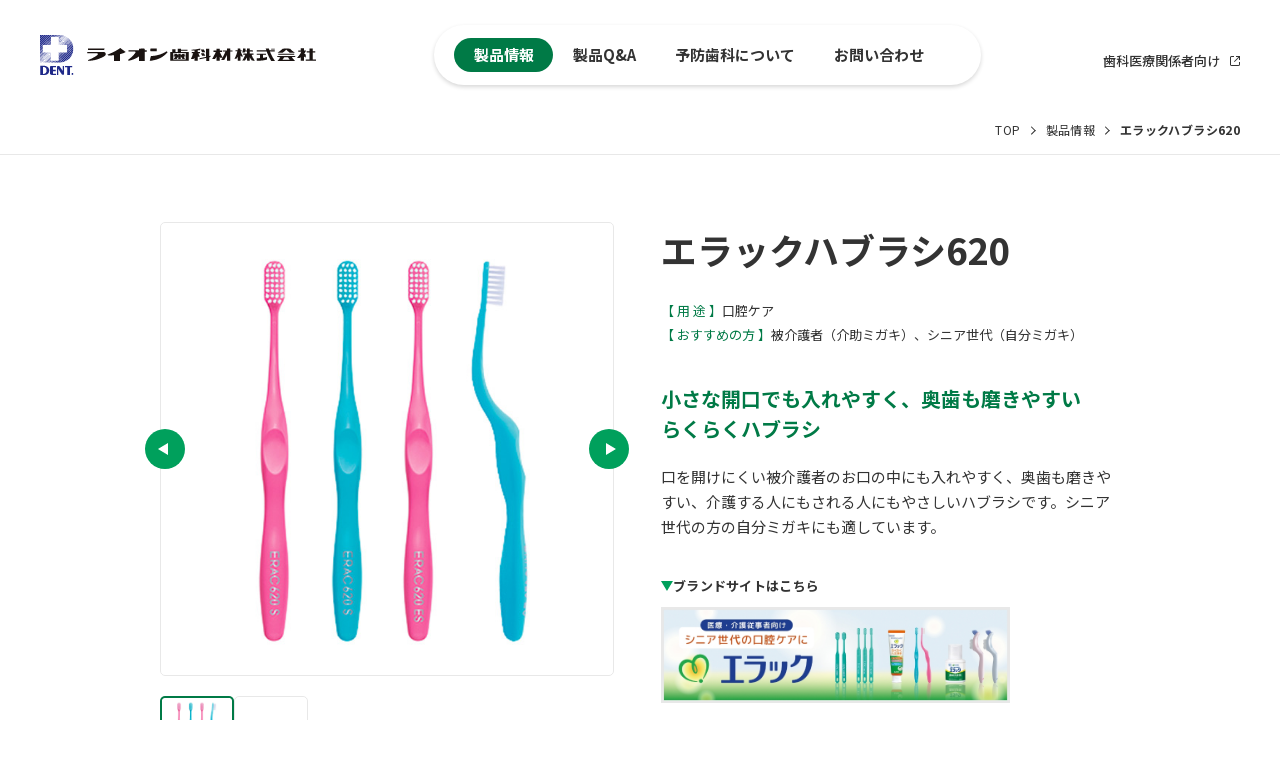

--- FILE ---
content_type: text/html
request_url: https://www.lion-dent.co.jp/client/products/kouku/erac_brush620.htm
body_size: 11510
content:
<!DOCTYPE html>
<html lang="ja">
<head>
<meta charset="utf-8">
<meta http-equiv="X-UA-Compatible" content="IE=edge">
<meta name="viewport" content="width=device-width, initial-scale=1">

<!-- Google Tag Manager -->
<script>(function(w,d,s,l,i){w[l]=w[l]||[];w[l].push({'gtm.start':
new Date().getTime(),event:'gtm.js'});var f=d.getElementsByTagName(s)[0],
j=d.createElement(s),dl=l!='dataLayer'?'&l='+l:'';j.async=true;j.src=
'https://www.googletagmanager.com/gtm.js?id='+i+dl;f.parentNode.insertBefore(j,f);
})(window,document,'script','dataLayer','GTM-NDMM48B');</script>
<!-- End Google Tag Manager --><title>エラックハブラシ620｜一般のお客さま向け情報｜ライオン歯科材株式会社</title>
<meta name="robots" content="max-image-preview:large">
<link rel="dns-prefetch" href="//assets.adobedtm.com">
<link rel="stylesheet" id="vkExUnit_common_style-css" href="/wp-content/plugins/vk-all-in-one-expansion-unit/assets/css/vkExUnit_style.css" type="text/css" media="all">
<style id="vkExUnit_common_style-inline-css" type="text/css">:root {--ver_page_top_button_url:url(/wp-content/plugins/vk-all-in-one-expansion-unit/assets/images/to-top-btn-icon.svg);}@font-face {font-weight: normal;font-style: normal;font-family: "vk_sns";src: url("/wp-content/plugins/vk-all-in-one-expansion-unit/inc/sns/icons/fonts/vk_sns.eot?-bq20cj");src: url("/wp-content/plugins/vk-all-in-one-expansion-unit/inc/sns/icons/fonts/vk_sns.eot#iefix-bq20cj") format("embedded-opentype"),url("/wp-content/plugins/vk-all-in-one-expansion-unit/inc/sns/icons/fonts/vk_sns.woff?-bq20cj") format("woff"),url("/wp-content/plugins/vk-all-in-one-expansion-unit/inc/sns/icons/fonts/vk_sns.ttf?-bq20cj") format("truetype"),url("/wp-content/plugins/vk-all-in-one-expansion-unit/inc/sns/icons/fonts/vk_sns.svg?-bq20cj#vk_sns") format("svg");}</style>
<link rel="stylesheet" id="wp-block-library-css" href="/client/wp-includes/css/dist/block-library/style.min.css" type="text/css" media="all">
<style id="wp-block-library-inline-css" type="text/css">.vk-cols--reverse{flex-direction:row-reverse}.vk-cols--hasbtn{margin-bottom:0}.vk-cols--hasbtn>.row>.vk_gridColumn_item,.vk-cols--hasbtn>.wp-block-column{position:relative;padding-bottom:3em;margin-bottom:var(--vk-margin-block-bottom)}.vk-cols--hasbtn>.row>.vk_gridColumn_item>.wp-block-buttons,.vk-cols--hasbtn>.row>.vk_gridColumn_item>.vk_button,.vk-cols--hasbtn>.wp-block-column>.wp-block-buttons,.vk-cols--hasbtn>.wp-block-column>.vk_button{position:absolute;bottom:0;width:100%}.vk-cols--fit.wp-block-columns{gap:0}.vk-cols--fit.wp-block-columns,.vk-cols--fit.wp-block-columns:not(.is-not-stacked-on-mobile){margin-top:0;margin-bottom:0;justify-content:space-between}.vk-cols--fit.wp-block-columns>.wp-block-column *:last-child,.vk-cols--fit.wp-block-columns:not(.is-not-stacked-on-mobile)>.wp-block-column *:last-child{margin-bottom:0}.vk-cols--fit.wp-block-columns>.wp-block-column>.wp-block-cover,.vk-cols--fit.wp-block-columns:not(.is-not-stacked-on-mobile)>.wp-block-column>.wp-block-cover{margin-top:0}.vk-cols--fit.wp-block-columns.has-background,.vk-cols--fit.wp-block-columns:not(.is-not-stacked-on-mobile).has-background{padding:0}@media(max-width: 599px){.vk-cols--fit.wp-block-columns:not(.has-background)>.wp-block-column:not(.has-background),.vk-cols--fit.wp-block-columns:not(.is-not-stacked-on-mobile):not(.has-background)>.wp-block-column:not(.has-background){padding-left:0 !important;padding-right:0 !important}}@media(min-width: 782px){.vk-cols--fit.wp-block-columns .block-editor-block-list__block.wp-block-column:not(:first-child),.vk-cols--fit.wp-block-columns>.wp-block-column:not(:first-child),.vk-cols--fit.wp-block-columns:not(.is-not-stacked-on-mobile) .block-editor-block-list__block.wp-block-column:not(:first-child),.vk-cols--fit.wp-block-columns:not(.is-not-stacked-on-mobile)>.wp-block-column:not(:first-child){margin-left:0}}@media(min-width: 600px)and (max-width: 781px){.vk-cols--fit.wp-block-columns .wp-block-column:nth-child(2n),.vk-cols--fit.wp-block-columns:not(.is-not-stacked-on-mobile) .wp-block-column:nth-child(2n){margin-left:0}.vk-cols--fit.wp-block-columns .wp-block-column:not(:only-child),.vk-cols--fit.wp-block-columns:not(.is-not-stacked-on-mobile) .wp-block-column:not(:only-child){flex-basis:50% !important}}.vk-cols--fit--gap1.wp-block-columns{gap:1px}@media(min-width: 600px)and (max-width: 781px){.vk-cols--fit--gap1.wp-block-columns .wp-block-column:not(:only-child){flex-basis:calc(50% - 1px) !important}}.vk-cols--fit.vk-cols--grid>.block-editor-block-list__block,.vk-cols--fit.vk-cols--grid>.wp-block-column,.vk-cols--fit.vk-cols--grid:not(.is-not-stacked-on-mobile)>.block-editor-block-list__block,.vk-cols--fit.vk-cols--grid:not(.is-not-stacked-on-mobile)>.wp-block-column{flex-basis:50%;box-sizing:border-box}@media(max-width: 599px){.vk-cols--fit.vk-cols--grid.vk-cols--grid--alignfull>.wp-block-column:nth-child(2)>.wp-block-cover,.vk-cols--fit.vk-cols--grid:not(.is-not-stacked-on-mobile).vk-cols--grid--alignfull>.wp-block-column:nth-child(2)>.wp-block-cover{width:100vw;margin-right:calc((100% - 100vw)/2);margin-left:calc((100% - 100vw)/2)}}@media(min-width: 600px){.vk-cols--fit.vk-cols--grid.vk-cols--grid--alignfull>.wp-block-column:nth-child(2)>.wp-block-cover,.vk-cols--fit.vk-cols--grid:not(.is-not-stacked-on-mobile).vk-cols--grid--alignfull>.wp-block-column:nth-child(2)>.wp-block-cover{margin-right:calc(100% - 50vw);width:50vw}}@media(min-width: 600px){.vk-cols--fit.vk-cols--grid.vk-cols--grid--alignfull.vk-cols--reverse>.wp-block-column,.vk-cols--fit.vk-cols--grid:not(.is-not-stacked-on-mobile).vk-cols--grid--alignfull.vk-cols--reverse>.wp-block-column{margin-left:0;margin-right:0}.vk-cols--fit.vk-cols--grid.vk-cols--grid--alignfull.vk-cols--reverse>.wp-block-column:nth-child(2)>.wp-block-cover,.vk-cols--fit.vk-cols--grid:not(.is-not-stacked-on-mobile).vk-cols--grid--alignfull.vk-cols--reverse>.wp-block-column:nth-child(2)>.wp-block-cover{margin-left:calc(100% - 50vw)}}.vk-cols--menu h2,.vk-cols--menu h3,.vk-cols--menu h4,.vk-cols--menu h5{margin-bottom:.2em;text-shadow:#000 0 0 10px}.vk-cols--menu h2:first-child,.vk-cols--menu h3:first-child,.vk-cols--menu h4:first-child,.vk-cols--menu h5:first-child{margin-top:0}.vk-cols--menu p{margin-bottom:1rem;text-shadow:#000 0 0 10px}.vk-cols--menu .wp-block-cover__inner-container:last-child{margin-bottom:0}.vk-cols--fitbnrs .wp-block-column .wp-block-cover:hover img{filter:unset}.vk-cols--fitbnrs .wp-block-column .wp-block-cover:hover{background-color:unset}.vk-cols--fitbnrs .wp-block-column .wp-block-cover:hover .wp-block-cover__image-background{filter:unset !important}.vk-cols--fitbnrs .wp-block-cover__inner-container{position:absolute;height:100%;width:100%}.vk-cols--fitbnrs .vk_button{height:100%;margin:0}.vk-cols--fitbnrs .vk_button .vk_button_btn,.vk-cols--fitbnrs .vk_button .btn{height:100%;width:100%;border:none;box-shadow:none;background-color:unset !important;transition:unset}.vk-cols--fitbnrs .vk_button .vk_button_btn:hover,.vk-cols--fitbnrs .vk_button .btn:hover{transition:unset}.vk-cols--fitbnrs .vk_button .vk_button_btn:after,.vk-cols--fitbnrs .vk_button .btn:after{border:none}.vk-cols--fitbnrs .vk_button .vk_button_link_txt{width:100%;position:absolute;top:50%;left:50%;transform:translateY(-50%) translateX(-50%);font-size:2rem;text-shadow:#000 0 0 10px}.vk-cols--fitbnrs .vk_button .vk_button_link_subCaption{width:100%;position:absolute;top:calc(50% + 2.2em);left:50%;transform:translateY(-50%) translateX(-50%);text-shadow:#000 0 0 10px}@media(min-width: 992px){.vk-cols--media.wp-block-columns{gap:3rem}}.vk-fit-map iframe{position:relative;margin-bottom:0;display:block;max-height:400px;width:100vw}.vk-fit-map.alignfull div[class*=__inner-container],.vk-fit-map.alignwide div[class*=__inner-container]{max-width:100%}:root{--vk-color-th-bg-bright: rgba( 0, 0, 0, 0.05 )}.vk-table--th--width25 :where(tr>*:first-child){width:25%}.vk-table--th--width30 :where(tr>*:first-child){width:30%}.vk-table--th--width35 :where(tr>*:first-child){width:35%}.vk-table--th--width40 :where(tr>*:first-child){width:40%}.vk-table--th--bg-bright :where(tr>*:first-child){background-color:var(--vk-color-th-bg-bright)}@media(max-width: 599px){.vk-table--mobile-block :is(th,td){width:100%;display:block;border-top:none}}.vk-table--width--th25 :where(tr>*:first-child){width:25%}.vk-table--width--th30 :where(tr>*:first-child){width:30%}.vk-table--width--th35 :where(tr>*:first-child){width:35%}.vk-table--width--th40 :where(tr>*:first-child){width:40%}.no-margin{margin:0}@media(max-width: 599px){.wp-block-image.vk-aligncenter--mobile>.alignright{float:none;margin-left:auto;margin-right:auto}.vk-no-padding-horizontal--mobile{padding-left:0 !important;padding-right:0 !important}}</style>
<link rel="stylesheet" id="classic-theme-styles-css" href="/client/wp-includes/css/classic-themes.min.css" type="text/css" media="all">
<style id="global-styles-inline-css" type="text/css">body{--wp--preset--color--black: #000000;--wp--preset--color--cyan-bluish-gray: #abb8c3;--wp--preset--color--white: #ffffff;--wp--preset--color--pale-pink: #f78da7;--wp--preset--color--vivid-red: #cf2e2e;--wp--preset--color--luminous-vivid-orange: #ff6900;--wp--preset--color--luminous-vivid-amber: #fcb900;--wp--preset--color--light-green-cyan: #7bdcb5;--wp--preset--color--vivid-green-cyan: #00d084;--wp--preset--color--pale-cyan-blue: #8ed1fc;--wp--preset--color--vivid-cyan-blue: #0693e3;--wp--preset--color--vivid-purple: #9b51e0;--wp--preset--gradient--vivid-cyan-blue-to-vivid-purple: linear-gradient(135deg,rgba(6,147,227,1) 0%,rgb(155,81,224) 100%);--wp--preset--gradient--light-green-cyan-to-vivid-green-cyan: linear-gradient(135deg,rgb(122,220,180) 0%,rgb(0,208,130) 100%);--wp--preset--gradient--luminous-vivid-amber-to-luminous-vivid-orange: linear-gradient(135deg,rgba(252,185,0,1) 0%,rgba(255,105,0,1) 100%);--wp--preset--gradient--luminous-vivid-orange-to-vivid-red: linear-gradient(135deg,rgba(255,105,0,1) 0%,rgb(207,46,46) 100%);--wp--preset--gradient--very-light-gray-to-cyan-bluish-gray: linear-gradient(135deg,rgb(238,238,238) 0%,rgb(169,184,195) 100%);--wp--preset--gradient--cool-to-warm-spectrum: linear-gradient(135deg,rgb(74,234,220) 0%,rgb(151,120,209) 20%,rgb(207,42,186) 40%,rgb(238,44,130) 60%,rgb(251,105,98) 80%,rgb(254,248,76) 100%);--wp--preset--gradient--blush-light-purple: linear-gradient(135deg,rgb(255,206,236) 0%,rgb(152,150,240) 100%);--wp--preset--gradient--blush-bordeaux: linear-gradient(135deg,rgb(254,205,165) 0%,rgb(254,45,45) 50%,rgb(107,0,62) 100%);--wp--preset--gradient--luminous-dusk: linear-gradient(135deg,rgb(255,203,112) 0%,rgb(199,81,192) 50%,rgb(65,88,208) 100%);--wp--preset--gradient--pale-ocean: linear-gradient(135deg,rgb(255,245,203) 0%,rgb(182,227,212) 50%,rgb(51,167,181) 100%);--wp--preset--gradient--electric-grass: linear-gradient(135deg,rgb(202,248,128) 0%,rgb(113,206,126) 100%);--wp--preset--gradient--midnight: linear-gradient(135deg,rgb(2,3,129) 0%,rgb(40,116,252) 100%);--wp--preset--duotone--dark-grayscale: url('#wp-duotone-dark-grayscale');--wp--preset--duotone--grayscale: url('#wp-duotone-grayscale');--wp--preset--duotone--purple-yellow: url('#wp-duotone-purple-yellow');--wp--preset--duotone--blue-red: url('#wp-duotone-blue-red');--wp--preset--duotone--midnight: url('#wp-duotone-midnight');--wp--preset--duotone--magenta-yellow: url('#wp-duotone-magenta-yellow');--wp--preset--duotone--purple-green: url('#wp-duotone-purple-green');--wp--preset--duotone--blue-orange: url('#wp-duotone-blue-orange');--wp--preset--font-size--small: 13px;--wp--preset--font-size--medium: 20px;--wp--preset--font-size--large: 36px;--wp--preset--font-size--x-large: 42px;--wp--preset--spacing--20: 0.44rem;--wp--preset--spacing--30: 0.67rem;--wp--preset--spacing--40: 1rem;--wp--preset--spacing--50: 1.5rem;--wp--preset--spacing--60: 2.25rem;--wp--preset--spacing--70: 3.38rem;--wp--preset--spacing--80: 5.06rem;}:where(.is-layout-flex){gap: 0.5em;}body .is-layout-flow > .alignleft{float: left;margin-inline-start: 0;margin-inline-end: 2em;}body .is-layout-flow > .alignright{float: right;margin-inline-start: 2em;margin-inline-end: 0;}body .is-layout-flow > .aligncenter{margin-left: auto !important;margin-right: auto !important;}body .is-layout-constrained > .alignleft{float: left;margin-inline-start: 0;margin-inline-end: 2em;}body .is-layout-constrained > .alignright{float: right;margin-inline-start: 2em;margin-inline-end: 0;}body .is-layout-constrained > .aligncenter{margin-left: auto !important;margin-right: auto !important;}body .is-layout-constrained > :where(:not(.alignleft):not(.alignright):not(.alignfull)){max-width: var(--wp--style--global--content-size);margin-left: auto !important;margin-right: auto !important;}body .is-layout-constrained > .alignwide{max-width: var(--wp--style--global--wide-size);}body .is-layout-flex{display: flex;}body .is-layout-flex{flex-wrap: wrap;align-items: center;}body .is-layout-flex > *{margin: 0;}:where(.wp-block-columns.is-layout-flex){gap: 2em;}.has-black-color{color: var(--wp--preset--color--black) !important;}.has-cyan-bluish-gray-color{color: var(--wp--preset--color--cyan-bluish-gray) !important;}.has-white-color{color: var(--wp--preset--color--white) !important;}.has-pale-pink-color{color: var(--wp--preset--color--pale-pink) !important;}.has-vivid-red-color{color: var(--wp--preset--color--vivid-red) !important;}.has-luminous-vivid-orange-color{color: var(--wp--preset--color--luminous-vivid-orange) !important;}.has-luminous-vivid-amber-color{color: var(--wp--preset--color--luminous-vivid-amber) !important;}.has-light-green-cyan-color{color: var(--wp--preset--color--light-green-cyan) !important;}.has-vivid-green-cyan-color{color: var(--wp--preset--color--vivid-green-cyan) !important;}.has-pale-cyan-blue-color{color: var(--wp--preset--color--pale-cyan-blue) !important;}.has-vivid-cyan-blue-color{color: var(--wp--preset--color--vivid-cyan-blue) !important;}.has-vivid-purple-color{color: var(--wp--preset--color--vivid-purple) !important;}.has-black-background-color{background-color: var(--wp--preset--color--black) !important;}.has-cyan-bluish-gray-background-color{background-color: var(--wp--preset--color--cyan-bluish-gray) !important;}.has-white-background-color{background-color: var(--wp--preset--color--white) !important;}.has-pale-pink-background-color{background-color: var(--wp--preset--color--pale-pink) !important;}.has-vivid-red-background-color{background-color: var(--wp--preset--color--vivid-red) !important;}.has-luminous-vivid-orange-background-color{background-color: var(--wp--preset--color--luminous-vivid-orange) !important;}.has-luminous-vivid-amber-background-color{background-color: var(--wp--preset--color--luminous-vivid-amber) !important;}.has-light-green-cyan-background-color{background-color: var(--wp--preset--color--light-green-cyan) !important;}.has-vivid-green-cyan-background-color{background-color: var(--wp--preset--color--vivid-green-cyan) !important;}.has-pale-cyan-blue-background-color{background-color: var(--wp--preset--color--pale-cyan-blue) !important;}.has-vivid-cyan-blue-background-color{background-color: var(--wp--preset--color--vivid-cyan-blue) !important;}.has-vivid-purple-background-color{background-color: var(--wp--preset--color--vivid-purple) !important;}.has-black-border-color{border-color: var(--wp--preset--color--black) !important;}.has-cyan-bluish-gray-border-color{border-color: var(--wp--preset--color--cyan-bluish-gray) !important;}.has-white-border-color{border-color: var(--wp--preset--color--white) !important;}.has-pale-pink-border-color{border-color: var(--wp--preset--color--pale-pink) !important;}.has-vivid-red-border-color{border-color: var(--wp--preset--color--vivid-red) !important;}.has-luminous-vivid-orange-border-color{border-color: var(--wp--preset--color--luminous-vivid-orange) !important;}.has-luminous-vivid-amber-border-color{border-color: var(--wp--preset--color--luminous-vivid-amber) !important;}.has-light-green-cyan-border-color{border-color: var(--wp--preset--color--light-green-cyan) !important;}.has-vivid-green-cyan-border-color{border-color: var(--wp--preset--color--vivid-green-cyan) !important;}.has-pale-cyan-blue-border-color{border-color: var(--wp--preset--color--pale-cyan-blue) !important;}.has-vivid-cyan-blue-border-color{border-color: var(--wp--preset--color--vivid-cyan-blue) !important;}.has-vivid-purple-border-color{border-color: var(--wp--preset--color--vivid-purple) !important;}.has-vivid-cyan-blue-to-vivid-purple-gradient-background{background: var(--wp--preset--gradient--vivid-cyan-blue-to-vivid-purple) !important;}.has-light-green-cyan-to-vivid-green-cyan-gradient-background{background: var(--wp--preset--gradient--light-green-cyan-to-vivid-green-cyan) !important;}.has-luminous-vivid-amber-to-luminous-vivid-orange-gradient-background{background: var(--wp--preset--gradient--luminous-vivid-amber-to-luminous-vivid-orange) !important;}.has-luminous-vivid-orange-to-vivid-red-gradient-background{background: var(--wp--preset--gradient--luminous-vivid-orange-to-vivid-red) !important;}.has-very-light-gray-to-cyan-bluish-gray-gradient-background{background: var(--wp--preset--gradient--very-light-gray-to-cyan-bluish-gray) !important;}.has-cool-to-warm-spectrum-gradient-background{background: var(--wp--preset--gradient--cool-to-warm-spectrum) !important;}.has-blush-light-purple-gradient-background{background: var(--wp--preset--gradient--blush-light-purple) !important;}.has-blush-bordeaux-gradient-background{background: var(--wp--preset--gradient--blush-bordeaux) !important;}.has-luminous-dusk-gradient-background{background: var(--wp--preset--gradient--luminous-dusk) !important;}.has-pale-ocean-gradient-background{background: var(--wp--preset--gradient--pale-ocean) !important;}.has-electric-grass-gradient-background{background: var(--wp--preset--gradient--electric-grass) !important;}.has-midnight-gradient-background{background: var(--wp--preset--gradient--midnight) !important;}.has-small-font-size{font-size: var(--wp--preset--font-size--small) !important;}.has-medium-font-size{font-size: var(--wp--preset--font-size--medium) !important;}.has-large-font-size{font-size: var(--wp--preset--font-size--large) !important;}.has-x-large-font-size{font-size: var(--wp--preset--font-size--x-large) !important;}
.wp-block-navigation a:where(:not(.wp-element-button)){color: inherit;}
:where(.wp-block-columns.is-layout-flex){gap: 2em;}
.wp-block-pullquote{font-size: 1.5em;line-height: 1.6;}</style>
<link rel="stylesheet" id="veu-cta-css" href="/wp-content/plugins/vk-all-in-one-expansion-unit/inc/call-to-action/package/css/style.css" type="text/css" media="all">
<link rel="stylesheet" id="common-parts-css" href="/wp-content/themes/lion/assets/css/style.css" type="text/css" media="all">
<link rel="stylesheet" id="dental-component-css-css" href="/wp-content/themes/lion/assets/css/component.css" type="text/css" media="all">
<link rel="stylesheet" id="client-product-qa-css" href="/wp-content/themes/lion/assets/css/post_qa.css" type="text/css" media="all">
<link rel="stylesheet" id="products-css" href="/wp-content/themes/lion/assets/css/post_products.css" type="text/css" media="all">
<script type="text/javascript" src="/static/wp-common/js/jquery-3.6.3.min.js" id="jquery-js-js"></script>
<script type="text/javascript" src="/wp-content/themes/lion/assets/js/common.js" id="common-js-js"></script>
<script type="text/javascript" async src="//assets.adobedtm.com/launch-EN1fc1668b18a84c458eab12715b3f2588.min.js" id="adobe-js-js"></script>
<script type="text/javascript" src="/wp-content/themes/lion/assets/js/products_client.js" id="products_client-js-js"></script>
<script type="text/javascript" src="/wp-content/themes/lion/assets/js/common_client.js" id="common_client-js-js"></script>

<meta property="description" content="小さな開口でも入れやすく、奥歯も磨きやすいらくらくハブラシ「エラックハブラシ620」をご紹介します。">
<meta property="og:title" content="エラックハブラシ620｜一般のお客さま向け情報｜ライオン歯科材株式会社">
<meta property="og:site_name" content="エラックハブラシ620｜一般のお客さま向け情報｜ライオン歯科材株式会社">
<meta property="og:url" content="https://www.lion-dent.co.jp/client/client/products/kouku/erac_brush620.htm">
<meta property="og:description" content="小さな開口でも入れやすく、奥歯も磨きやすいらくらくハブラシ「エラックハブラシ620」をご紹介します。">
<meta property="og:type" content="article">
<meta property="og:image" content="https://www.lion-dent.co.jp/wp-content/uploads/sites/3/2023/02/client_ogp.png">
<link rel="icon" href="/wp-content/uploads/sites/3/2023/02/cropped-favicon-32x32.png" sizes="32x32">
<link rel="icon" href="/wp-content/uploads/sites/3/2023/02/cropped-favicon-192x192.png" sizes="192x192">
<link rel="apple-touch-icon" href="/wp-content/uploads/sites/3/2023/02/cropped-favicon-180x180.png">
<meta name="msapplication-TileImage" content="/wp-content/uploads/sites/3/2023/02/cropped-favicon-270x270.png">
<!-- [ VK All in One Expansion Unit Article Structure Data ] --><script type="application/ld+json">{"@context":"https://schema.org/","@type":"Article","headline":"エラックハブラシ620","image":"/wp-content/uploads/sites/3/2022/12/erac_brush620_pht_1-320x180.jpg","datePublished":"2022-12-15T01:21:38+09:00","dateModified":"2025-05-16T11:58:44+09:00","author":{"@type":"","name":"hagihira","url":"/client/","sameAs":""}}</script><!-- [ / VK All in One Expansion Unit Article Structure Data ] -->
</head>
<body class="products-template-default single single-products postid-109 post-name-erac_brush620 post-type-products msite-3">
<!-- Google Tag Manager (noscript) -->
    <noscript><iframe src="https://www.googletagmanager.com/ns.html?id=GTM-NDMM48B" height="0" width="0" style="display:none;visibility:hidden"></iframe></noscript>
    <!-- End Google Tag Manager (noscript) --><svg xmlns="http://www.w3.org/2000/svg" viewbox="0 0 0 0" width="0" height="0" focusable="false" role="none" style="visibility: hidden; position: absolute; left: -9999px; overflow: hidden;"><defs><filter id="wp-duotone-dark-grayscale"><fecolormatrix color-interpolation-filters="sRGB" type="matrix" values=" .299 .587 .114 0 0 .299 .587 .114 0 0 .299 .587 .114 0 0 .299 .587 .114 0 0 "></fecolormatrix><fecomponenttransfer color-interpolation-filters="sRGB"><fefuncr type="table" tablevalues="0 0.49803921568627"></fefuncr><fefuncg type="table" tablevalues="0 0.49803921568627"></fefuncg><fefuncb type="table" tablevalues="0 0.49803921568627"></fefuncb><fefunca type="table" tablevalues="1 1"></fefunca></fecomponenttransfer><fecomposite in2="SourceGraphic" operator="in"></fecomposite></filter></defs></svg><svg xmlns="http://www.w3.org/2000/svg" viewbox="0 0 0 0" width="0" height="0" focusable="false" role="none" style="visibility: hidden; position: absolute; left: -9999px; overflow: hidden;"><defs><filter id="wp-duotone-grayscale"><fecolormatrix color-interpolation-filters="sRGB" type="matrix" values=" .299 .587 .114 0 0 .299 .587 .114 0 0 .299 .587 .114 0 0 .299 .587 .114 0 0 "></fecolormatrix><fecomponenttransfer color-interpolation-filters="sRGB"><fefuncr type="table" tablevalues="0 1"></fefuncr><fefuncg type="table" tablevalues="0 1"></fefuncg><fefuncb type="table" tablevalues="0 1"></fefuncb><fefunca type="table" tablevalues="1 1"></fefunca></fecomponenttransfer><fecomposite in2="SourceGraphic" operator="in"></fecomposite></filter></defs></svg><svg xmlns="http://www.w3.org/2000/svg" viewbox="0 0 0 0" width="0" height="0" focusable="false" role="none" style="visibility: hidden; position: absolute; left: -9999px; overflow: hidden;"><defs><filter id="wp-duotone-purple-yellow"><fecolormatrix color-interpolation-filters="sRGB" type="matrix" values=" .299 .587 .114 0 0 .299 .587 .114 0 0 .299 .587 .114 0 0 .299 .587 .114 0 0 "></fecolormatrix><fecomponenttransfer color-interpolation-filters="sRGB"><fefuncr type="table" tablevalues="0.54901960784314 0.98823529411765"></fefuncr><fefuncg type="table" tablevalues="0 1"></fefuncg><fefuncb type="table" tablevalues="0.71764705882353 0.25490196078431"></fefuncb><fefunca type="table" tablevalues="1 1"></fefunca></fecomponenttransfer><fecomposite in2="SourceGraphic" operator="in"></fecomposite></filter></defs></svg><svg xmlns="http://www.w3.org/2000/svg" viewbox="0 0 0 0" width="0" height="0" focusable="false" role="none" style="visibility: hidden; position: absolute; left: -9999px; overflow: hidden;"><defs><filter id="wp-duotone-blue-red"><fecolormatrix color-interpolation-filters="sRGB" type="matrix" values=" .299 .587 .114 0 0 .299 .587 .114 0 0 .299 .587 .114 0 0 .299 .587 .114 0 0 "></fecolormatrix><fecomponenttransfer color-interpolation-filters="sRGB"><fefuncr type="table" tablevalues="0 1"></fefuncr><fefuncg type="table" tablevalues="0 0.27843137254902"></fefuncg><fefuncb type="table" tablevalues="0.5921568627451 0.27843137254902"></fefuncb><fefunca type="table" tablevalues="1 1"></fefunca></fecomponenttransfer><fecomposite in2="SourceGraphic" operator="in"></fecomposite></filter></defs></svg><svg xmlns="http://www.w3.org/2000/svg" viewbox="0 0 0 0" width="0" height="0" focusable="false" role="none" style="visibility: hidden; position: absolute; left: -9999px; overflow: hidden;"><defs><filter id="wp-duotone-midnight"><fecolormatrix color-interpolation-filters="sRGB" type="matrix" values=" .299 .587 .114 0 0 .299 .587 .114 0 0 .299 .587 .114 0 0 .299 .587 .114 0 0 "></fecolormatrix><fecomponenttransfer color-interpolation-filters="sRGB"><fefuncr type="table" tablevalues="0 0"></fefuncr><fefuncg type="table" tablevalues="0 0.64705882352941"></fefuncg><fefuncb type="table" tablevalues="0 1"></fefuncb><fefunca type="table" tablevalues="1 1"></fefunca></fecomponenttransfer><fecomposite in2="SourceGraphic" operator="in"></fecomposite></filter></defs></svg><svg xmlns="http://www.w3.org/2000/svg" viewbox="0 0 0 0" width="0" height="0" focusable="false" role="none" style="visibility: hidden; position: absolute; left: -9999px; overflow: hidden;"><defs><filter id="wp-duotone-magenta-yellow"><fecolormatrix color-interpolation-filters="sRGB" type="matrix" values=" .299 .587 .114 0 0 .299 .587 .114 0 0 .299 .587 .114 0 0 .299 .587 .114 0 0 "></fecolormatrix><fecomponenttransfer color-interpolation-filters="sRGB"><fefuncr type="table" tablevalues="0.78039215686275 1"></fefuncr><fefuncg type="table" tablevalues="0 0.94901960784314"></fefuncg><fefuncb type="table" tablevalues="0.35294117647059 0.47058823529412"></fefuncb><fefunca type="table" tablevalues="1 1"></fefunca></fecomponenttransfer><fecomposite in2="SourceGraphic" operator="in"></fecomposite></filter></defs></svg><svg xmlns="http://www.w3.org/2000/svg" viewbox="0 0 0 0" width="0" height="0" focusable="false" role="none" style="visibility: hidden; position: absolute; left: -9999px; overflow: hidden;"><defs><filter id="wp-duotone-purple-green"><fecolormatrix color-interpolation-filters="sRGB" type="matrix" values=" .299 .587 .114 0 0 .299 .587 .114 0 0 .299 .587 .114 0 0 .299 .587 .114 0 0 "></fecolormatrix><fecomponenttransfer color-interpolation-filters="sRGB"><fefuncr type="table" tablevalues="0.65098039215686 0.40392156862745"></fefuncr><fefuncg type="table" tablevalues="0 1"></fefuncg><fefuncb type="table" tablevalues="0.44705882352941 0.4"></fefuncb><fefunca type="table" tablevalues="1 1"></fefunca></fecomponenttransfer><fecomposite in2="SourceGraphic" operator="in"></fecomposite></filter></defs></svg><svg xmlns="http://www.w3.org/2000/svg" viewbox="0 0 0 0" width="0" height="0" focusable="false" role="none" style="visibility: hidden; position: absolute; left: -9999px; overflow: hidden;"><defs><filter id="wp-duotone-blue-orange"><fecolormatrix color-interpolation-filters="sRGB" type="matrix" values=" .299 .587 .114 0 0 .299 .587 .114 0 0 .299 .587 .114 0 0 .299 .587 .114 0 0 "></fecolormatrix><fecomponenttransfer color-interpolation-filters="sRGB"><fefuncr type="table" tablevalues="0.098039215686275 1"></fefuncr><fefuncg type="table" tablevalues="0 0.66274509803922"></fefuncg><fefuncb type="table" tablevalues="0.84705882352941 0.41960784313725"></fefuncb><fefunca type="table" tablevalues="1 1"></fefunca></fecomponenttransfer><fecomposite in2="SourceGraphic" operator="in"></fecomposite></filter></defs></svg> <header class="lheader scrolltop" role="contentinfo">
  <a class="headerSkipLink" tabindex="-1" id="skip-link">メインコンテンツにスキップ</a>
  <div class="lheader__inner">
   <p class="lheader__logo">
    <a href="/client/"><img src="/static/common-2023/head_logo_client.svg" alt="DENT. ライオン歯科材株式会社"></a>
   </p>
   <div class="lheader__links">
    <div class="lheader__links__bottomBlock">
     <div data-type="products" class="lheader__links__bottomBlock__link">
      <a href="/client/products/">製品情報</a>
     </div>
     <div class="lnav lnav--pc" role="navigation" aria-label="メインナビゲーション">
      <div class="lnav--pc__products lnav--pc__content" data-type="products">
       <div class="lnav--pc__content__inner">
        <div class="lnav--pc__content__inner__contents">
         <div class="lnav--pc__content__leftBlock">
          <a class="lnav--pc__ttl" href="/client/products/">製品情報</a>
         </div>
         <div class="lnav--pc__content__rightBlock">
          <div class="lnav--pc__products__search">
           <div class="lnav--pc__products__block brand">
            <a class="lnav--pc__products__block__ttl" href="/client/products/?tab=brand">ブランド別で探す</a>
            <ul class="lnav--pc__products__block__list">
             <li>
              <a href="/client/brand/systema.htm">Systema</a>
             </li>
             <li><a href="/client/brand/checkup.htm">Check-Up</a></li>
             <li>
              <a href="/client/brand/brilliant_more.htm">Brilliant more</a>
             </li>
             <li class="blank">
                  <a href="/erac/" target="_blank" rel="noopener"><span class="subTitle">医療・介護従事者向け</span>エラック<span class="hiddenText">別ウィンドウで開きます</span></a>
                </li>
            </ul>
           </div>
           <div class="lnav--pc__products__block cate">
            <a class="lnav--pc__products__block__ttl" href="/client/products/?tab=cate">アイテム別で探す</a>
            <ul class="lnav--pc__products__block__list">
             <li>
              <a href="/client/products?tab=cate#cate-haburashi">ハブラシ</a>
             </li>
             <li>
              <a href="/client/products?tab=cate#cate-tuft">タフトブラシ</a>
             </li>
             <li>
              <a href="/client/products?tab=cate#cate-shikanseisou">歯間清掃用具</a>
             </li>
             <li>
              <a href="/client/products?tab=cate#cate-hamigakizai">ハミガキ</a>
             </li>
             <li>
              <a href="/client/products?tab=cate#cate-senkoueki">洗口剤</a>
             </li>
             <li>
              <a href="/client/products?tab=cate#cate-gansouzai">含嗽剤</a>
             </li>
             <li>
              <a href="/client/products?tab=cate#cate-iyakuhin">医薬品</a>
             </li>
             <li>
              <a href="/client/products?tab=cate#cate-kouku">口腔ケア</a>
             </li>
             <li>
              <a href="/client/products?tab=cate#cate-gishi">義歯ケア</a>
             </li>
             <li>
              <a href="/client/products?tab=cate#cate-kouchuseiryozai">口中清涼剤</a>
             </li>
             <li><a href="/client/products?tab=cate#cate-food">食品</a></li>
             <li>
              <a href="/client/products?tab=cate#cate-sensyokuzai">歯垢染色剤</a>
             </li>
            </ul>
           </div>
           <div class="lnav--pc__products__block stage">
            <a class="lnav--pc__products__block__ttl" href="/client/products/?tab=lifestage">ライフステージ別で探す</a>
           </div>
          </div>
          <ul class="lnav--pc__links">
           <li><a class="linkBtn1" href="/client/products/doc/end.htm">出荷終了品一覧</a></li>
          </ul>
         </div>
        </div>
       </div>
      </div>
     </div>
     <div data-type="qa" class="lheader__links__bottomBlock__link">
      <a href="/client/qa/">製品Q&A</a>
     </div>
     <div data-type="yobou" class="lheader__links__bottomBlock__link">
      <a href="/client/yoboushika/">予防歯科について</a>
     </div>
     <div data-type="contact" class="lheader__links__bottomBlock__link">
      <a href="/client/contact/">お問い合わせ</a>
     </div>
    </div>
   </div>
   <p class="lheader__otherSite">
    <a href="/dental/" target="_blank">歯科医療関係者向け<span class="hiddenText">別ウィンドウで開きます</span></a>
   </p>
   <button class="lheader__humBtn" aria-expanded="false" aria-controls="js-lnav-sp" tabindex="0" id="js-lnavhum-sp"><span></span></button>
  </div>
 </header>
 <nav class="nav lnav--sp" id="js-lnav-sp" role="navigation" aria-label="メインナビゲーション" tabindex="-1" aria-labelledby="js-lnavhum-sp">
  <div class="lnav--sp__inner">
   <div class="lnav--sp__products lnav--sp__content open">
    <div class="lnav--sp__heading">
     <a class="lnav--sp__ttl" href="/client/products/" tabindex="-1">製品情報</a>
     <button class="lnav--sp__acdBtn" id="js-acdbtn-products" aria-expanded="true" aria-controls="js-acd-products"></button>
    </div>
    <div class="lnav--sp__accordion" id="js-acd-products" role="region" aria-labelledby="js-acdbtn-products">
     <div class="lnav--sp__products__block brand">
      <a class="lnav--sp__products__block__ttl" href="/client/products/?tab=brand" tabindex="-1">ブランド別で探す</a>
      <ul class="lnav--sp__products__block__list">
       <li>
        <a href="/client/brand/systema.htm" tabindex="-1">Systema</a>
       </li>
       <li><a href="/client/brand/checkup.htm" tabindex="-1">Check-Up</a></li>
       <li>
        <a href="/client/brand/brilliant_more.htm" tabindex="-1">Brilliant more</a>
       </li>
       <li class="blank">
             <a href="/erac/" target="_blank" rel="noopener" tabindex="-1"><span class="subTitle">医療・介護従事者向け</span>エラック<span class="hiddenText">別ウィンドウで開きます</span></a>
           </li>
      </ul>
     </div>
     <div class="lnav--sp__products__block cate">
      <a class="lnav--sp__products__block__ttl" href="/client/products/?tab=cate" tabindex="-1">アイテム別で探す</a>
      <ul class="lnav--sp__products__block__list">
       <li>
        <a href="/client/products?tab=cate#cate-haburashi" tabindex="-1">ハブラシ</a>
       </li>
       <li>
        <a href="/client/products?tab=cate#cate-tuft" tabindex="-1">タフトブラシ</a>
       </li>
       <li>
        <a href="/client/products?tab=cate#cate-shikanseisou" tabindex="-1">歯間清掃用具</a>
       </li>
       <li>
        <a href="/client/products?tab=cate#cate-hamigakizai" tabindex="-1">ハミガキ</a>
       </li>
       <li>
        <a href="/client/products?tab=cate#cate-senkoueki" tabindex="-1">洗口剤</a>
       </li>
       <li>
        <a href="/client/products?tab=cate#cate-gansouzai" tabindex="-1">含嗽剤</a>
       </li>
       <li>
        <a href="/client/products?tab=cate#cate-iyakuhin" tabindex="-1">医薬品</a>
       </li>
       <li>
        <a href="/client/products?tab=cate#cate-kouku" tabindex="-1">口腔ケア</a>
       </li>
       <li>
        <a href="/client/products?tab=cate#cate-gishi" tabindex="-1">義歯ケア</a>
       </li>
       <li>
        <a href="/client/products?tab=cate#cate-kouchuseiryozai" tabindex="-1">口中清涼剤</a>
       </li>
       <li><a href="/client/products?tab=cate#cate-food" tabindex="-1">食品</a></li>
       <li>
        <a href="/client/products?tab=cate#cate-sensyokuzai" tabindex="-1">歯垢染色剤</a>
       </li>
      </ul>
     </div>
     <div class="lnav--sp__products__block lifestage">
      <a class="lnav--sp__products__block__ttl" href="/client/products/?tab=lifestage" tabindex="-1">ライフステージ別で探す</a>
     </div>
     <ul class="lnav--sp__links">
      <li><a href="/client/products/doc/end.htm" tabindex="-1">出荷終了品一覧</a></li>
     </ul>
    </div>
   </div>
   <div class="lnav--sp__qa lnav--sp__content">
    <div class="lnav--sp__heading">
     <a class="lnav--sp__ttl" href="/client/qa/" tabindex="-1">製品Q&A</a>
    </div>
   </div>
   <div class="lnav--sp__yobou lnav--sp__content">
    <div class="lnav--sp__heading">
     <a class="lnav--sp__ttl" href="/client/yoboushika/" tabindex="-1">予防歯科について</a>
    </div>
   </div>
   <div class="lnav--sp__contact lnav--sp__content">
    <div class="lnav--sp__heading">
     <a class="lnav--sp__ttl" href="/client/contact/" tabindex="-1">お問い合わせ</a>
    </div>
   </div>
   <div class="lnav--sp__otherSite">
    <a href="/dental/" target="_blank" tabindex="-1">歯科医療関係者向け<span class="hiddenText">別ウィンドウで開きます</span></a>
   </div>
   <ul class="lnav--sp__otherLinks">
    <li><a href="/company/" target="_blank" rel="noopener" tabindex="-1">会社概要<span class="hiddenText">別ウィンドウで開きます</span></a></li>
    <li class="blank">
     <a href="https://www.lion.co.jp/ja/legal/tou.php" target="_blank" rel="noopener" tabindex="-1">利用規約<span class="hiddenText">別ウィンドウで開きます</span></a>
    </li>
    <li class="blank">
     <a href="https://www.lion.co.jp/ja/legal/webaccessibility/" target="_blank" rel="noopener" tabindex="-1">ウェブアクセシビリティ方針<span class="hiddenText">別ウィンドウで開きます</span></a>
    </li>
    <li class="blank">
     <a href="https://www.lion.co.jp/ja/legal/privacy/protect.php" target="_blank" rel="noopener" tabindex="-1">個人情報等の保護について<span class="hiddenText">別ウィンドウで開きます</span></a>
    </li>
    <li class="blank">
     <a href="https://www.lion.co.jp/ja/legal/smp.php" target="_blank" rel="noopener" tabindex="-1">ソーシャルメディアポリシー<span class="hiddenText">別ウィンドウで開きます</span></a>
    </li>
    <li><a href="/client/sitemap/" tabindex="-1">サイトマップ</a></li>
   </ul>
  </div>
 </nav>


   <div class="site-body container">
   
    <link rel="stylesheet" href="/static/wp-common/css/slick/slick.css">
    <link rel="stylesheet" href="/static/wp-common/css/slick/slick-theme.css">
    <script type="text/javascript" src="/static/wp-common/js/slick.min.js" charset="UTF-8"></script>
    <script>document.addEventListener("DOMContentLoaded", () => {
      DETAIL_START_CLIENT();
     })</script>
    <!--パンクズ-->
    <div class="breadcrumbs" typeof="BreadcrumbList" vocab="https://schema.org/">
     <!-- Breadcrumb NavXT 7.3.0 -->
<span property="itemListElement" typeof="ListItem"><a href="/client/" property="item" typeof="WebPage" class="home"><span property="name">TOP</span></a><meta property="position" content="1"></span><span class="sep"></span><span property="itemListElement" typeof="ListItem"><a href="/client/products/" property="item" typeof="WebPage" class="archive post-products-archive"><span property="name">製品情報</span></a><meta property="position" content="2"></span><span class="sep"></span><span property="itemListElement" typeof="ListItem"><span property="name" class="post post-products current-item">エラックハブラシ620</span><meta property="url" content="/client/products/kouku/erac_brush620.htm">
<meta property="position" content="3"></span>    </div>
    <!--パンクズ-->
    <div class="prodPost">
          <div class="prodPost__head inner">
                         <div class="prodPost__head__block1">
      <ul class="prodPost__slider">
		<li><img decoding="async" alt="製品画像1 / エラックハブラシ620" src="/static/inc/products/image/erac_brush620_pht_1.jpg"></li>
		<li><img decoding="async" alt="製品画像2 / エラックハブラシ620" src="/static/inc/products/image/erac_brush620_pht_2.jpg"></li>
      </ul>
    </div>
    <div class="prodPost__head__block2">
      <h1 class="headingA01">
        エラックハブラシ620
      </h1>
      <ul class="unordered-listC01">
        <li>
<span>【 用 途 】</span>口腔ケア</li>
		<li>
<span>【 おすすめの方 】</span>被介護者（介助ミガキ）、シニア世代（自分ミガキ）</li>
      </ul>
    </div>
    <div class="prodPost__head__block3">
      <h2 class="prodPost__head__concept">小さな開口でも入れやすく、奥歯も磨きやすい<br class="pcOnly">らくらくハブラシ</h2>
      <p class="prodPost__head__txt">口を開けにくい被介護者のお口の中にも入れやすく、奥歯も磨きやすい、介護する人にもされる人にもやさしいハブラシです。シニア世代の方の自分ミガキにも適しています。</p>
	  
	  <div class="linkList2 linkList2--brand">
        <p>ブランドサイトはこちら</p>
        <a href="https://www.lion-dent.co.jp/erac/" target="_blank" rel="noopener">
        <img src="/static/client/brand/bnr_erac_client.jpg" alt="エラック ブランドサイトのバナー">
        </a>
        </div>
    </div>                  </div>
     <div class="prodPost__tabArea inner">
      <div class="prodPost__tabArea__tab">
       <button class="current" id="js-tab-intro" aria-selected="true" aria-controls="js-con-intro">製品紹介</button>
       <button id="js-tab-spec" aria-selected="false" aria-controls="js-con-spec">スペック・<br class="spOnly">成分</button>
               <button id="js-tab-qa" aria-selected="false" aria-controls="js-con-qa">Q&A</button>
             </div>
      <div class="prodPost__tabArea__contents">
       <div class="prodPost__tabArea__con open" id="js-con-intro" aria-labelledby="js-tab-intro">
        <p class="headingE01"><span class="">特長</span></p>
<ul class="ordered-listB01">
  <li>
    <p class="ordered-listB01__ttl">介護者の指を守るロングネック</p>
    <div class="imageBlock--col2">
      <figure>
        <img decoding="async" src="/static/inc/products/image/erac_brush620_common1.jpg" alt="エラックハブラシ620を使って被介護者の口腔ケアを行っているイラスト">
      </figure>
    </div>
  </li>
  <li>
    <p class="ordered-listB01__ttl">介護グリップがしやすい立体型ハンドル</p>
    <div class="imageBlock--col2">
      <figure>
        <img decoding="async" src="/static/inc/products/image/erac_brush620_common2.jpg" alt="ペングリップでエラックハブラシ620を持っているイラスト">
      </figure>
    </div>
  </li>
  <li>
    <p class="ordered-listB01__ttl">奥歯も磨きやすいスリム＆カーブネック</p>
    <div class="imageBlock--col2">
      <figure>
        <img decoding="async" src="/static/inc/products/image/erac_brush620_common3.jpg" alt="エラックハブラシ620を使って被介護者の奥歯を磨いているイラスト">
      </figure>
    </div>
  </li>
  <li>
    <p class="ordered-listB01__ttl">薄型ヘッド＆やわらかい植毛</p>
    <div class="unordered-listD01">
      <ul>
        <li>・小さな開口でも入れやすい薄型ヘッド・短い毛丈</li>
        <li>・歯肉にやさしいやわらかい植毛</li>
      </ul>
    </div>
    <div class="imageBlock--col2">
      <figure>
        <img decoding="async" src="/static/inc/products/image/erac_brush620_client2.jpg" alt="ヘッド拡大画像：ヘッドの長さ 23mm、ヘッドの厚さ 3mm、毛の長さ 8mm">
      </figure>
    </div>
  </li>
  <li>
    <p class="ordered-listB01__ttl">高齢の方の自分ミガキにも</p>
  </li>
</ul>

<p class="headingG01">使用例</p>
<div class="figureB02">
  <div class="figureB02__item">
    <p class="figureB02__item__ttl black">頬粘膜のストレッチにも適しています。</p>
    <figure>
      <img decoding="async" src="/static/inc/products/image/erac_brush620_common4.jpg" alt="頬粘膜のストレッチ使用イメージのイラスト">
    </figure>
  </div>
  <div class="figureB02__item">
    <p class="figureB02__item__ttl black">残根部位の清掃にも適しています。</p>
    <figure>
      <img decoding="async" src="/static/inc/products/image/erac_brush620_common5.jpg" alt="残根部位：根っこだけ残った状態の歯　のイラスト">
		<figcaption>
          	※根っこだけ残った状態の歯
		</figcaption>
    </figure>
  </div>
</div>
    
<h3 class="headingE01">ブランドサイト</h3>
<p class="bnr1">
	<a href="https://www.lion-dent.co.jp/erac/" target="_blank" rel="noopener">
        <img src="/static/client/brand/bnr_erac_client.jpg" alt="エラック ブランドサイトのバナー">
	</a>
</p>               </div>
       <div class="prodPost__tabArea__con" id="js-con-spec" aria-labelledby="js-tab-spec">
        <div class="tableA01">
  <dl>
    <dt>毛の硬さ</dt>
    <dd>ES / S</dd>
  </dl>
  <dl>
    <dt>毛先のタイプ</dt>
    <dd>ラウンド</dd>
  </dl>
  <dl>
    <dt>ヘッドの<br class="spOnly">大きさ</dt>
    <dd>１種類</dd>
  </dl>
<dl>
    <dt>ハンドル<br class="spOnly">カラー</dt>
    <dd>
      <span class="hc43"></span>
      <span class="hc44"></span>
    </dd>
  </dl>
</div>       </div>
       <div class="prodPost__tabArea__con" id="js-con-qa" aria-labelledby="js-tab-qa">
        <div class="definition-listA01">
                                        <div class="definition-listA01__item">
            <div class="definition-listA01__item__head">
             <p>ハブラシの交換の目安を教えてください。</p>
             <button class="definition-listA01__item__btn" aria-expanded="false" aria-controls="js-qa-con-1098" id="js-qa-btn-1098"></button>
            </div>
            <div class="definition-listA01__item__con" id="js-qa-con-1098" role="region" aria-labelledby="js-qa-btn-1098">
             <div class="definition-listA01__item__txt">
             <div>
               <div class="qa__txt">ハブラシを裏側から見て毛が広がって見えたり弾力性が落ちてきたら取り替え時です。<br>「毛先が開いたハブラシ」と「新しいハブラシ」の汚れ落ちの違いを調べた臨床研究では、「毛先が開いたハブラシ」は「新しいハブラシ」と比べて歯垢除去率が約4割ダウンすることが分かりました。このことから、効率よく歯垢を除去するために、「1ヶ月に一度」を目安に、ハブラシを交換することをおすすめします。</div>
<div class="figureA02">
  <p class="figureA02__ttl fc_black">プラーク除去率（スクラブ法）</p>
  <div class="figureA02__wrap">
    <figure>
		<img class="pcOnly" src="/static/client/qa/image/qa_image01_pc.png" alt="新しい歯ブラシ 100%、少し毛が開いた歯ブラシ 80.8%、毛がかなり開いた歯ブラシ 62.9%">
		<img class="spOnly" src="/static/client/qa/image/qa_image01_sp.png" alt="新しい歯ブラシ 100%、少し毛が開いた歯ブラシ 80.8%、毛がかなり開いた歯ブラシ 62.9%">
	<figcaption class="unique__textCenter">
		<p class="qa__flex">
			<span class="qa__flex__shrink0">参考資料：</span>
			<span>武者良憲ら、歯ブラシ植毛部の状態による<br class="spOnly">歯垢除去効果の比較、<br class="pcOnly">歯科衛生士　11（11）:24,1987.</span>
		</p>
		<p>※新しい歯ブラシを100としてグラフ再構成</p>
	</figcaption>
    </figure>
  </div>
</div>               <!-- qa_products_connection_headingがあればそれを表示。なければ「このQ&Aに関連した製品」を表示 -->
               <!--  -->
              </div>
             </div>
            </div>
           </div>
                                                  <div class="definition-listA01__item">
            <div class="definition-listA01__item__head">
             <p>ハブラシの毛の硬さの種類と表示が異なる製品がありますが、なぜですか。</p>
             <button class="definition-listA01__item__btn" aria-expanded="false" aria-controls="js-qa-con-1130" id="js-qa-btn-1130"></button>
            </div>
            <div class="definition-listA01__item__con" id="js-qa-con-1130" role="region" aria-labelledby="js-qa-btn-1130">
             <div class="definition-listA01__item__txt">
             <div>
               <div class="qa__txt">「S」「M」「H」は当社のハブラシの実際の使用感を表すもので、やわらかい使用感から順に、US（ウルトラソフト）、ES（エクストラソフト）、S（ソフト）、M（ミディアム）、H（ハード）となっています。<br>一方で、「かため」「ふつう」「やわらかめ」という記載は家庭用品品質表示法に基づく毛のかたさを示していますが、決められた測定方法で測定するため、実際の使用感と異なる場合があります。</div>               <!-- qa_products_connection_headingがあればそれを表示。なければ「このQ&Aに関連した製品」を表示 -->
               <!--  -->
              </div>
             </div>
            </div>
           </div>
                                                  <div class="definition-listA01__item">
            <div class="definition-listA01__item__head">
             <p>ハブラシの数字とアルファベットの意味を教えてください。</p>
             <button class="definition-listA01__item__btn" aria-expanded="false" aria-controls="js-qa-con-1136" id="js-qa-btn-1136"></button>
            </div>
            <div class="definition-listA01__item__con" id="js-qa-con-1136" role="region" aria-labelledby="js-qa-btn-1136">
             <div class="definition-listA01__item__txt">
             <div>
               <div class="qa__txt">一の位の数字が小さいほど、ヘッドが大きくなります。アルファベットは同シリーズ内での実際の使用感を表しています。</div>               <!-- qa_products_connection_headingがあればそれを表示。なければ「このQ&Aに関連した製品」を表示 -->
               <!--  -->
              </div>
             </div>
            </div>
           </div>
                                                                                                                                                                                                                                                                                                                                                                                                                                                                                                                                                                                                                                                                                                                                                                                                                                                                                                                                                                                                                                                                                                                                                                                                                                                                                                                                                                                                                                                                                                                                                                                         <div class="definition-listA01__item">
            <div class="definition-listA01__item__head">
             <p>エラックハブラシ620は介護用と書いてありますが、自分で使っても大丈夫ですか。</p>
             <button class="definition-listA01__item__btn" aria-expanded="false" aria-controls="js-qa-con-1232" id="js-qa-btn-1232"></button>
            </div>
            <div class="definition-listA01__item__con" id="js-qa-con-1232" role="region" aria-labelledby="js-qa-btn-1232">
             <div class="definition-listA01__item__txt">
             <div>
               <div class="qa__txt">自分みがき用としても使用できます。スリム＆カーブネック、薄型ヘッドなので、小さな開口でも入れやすく、簡単に奥に届きます。</div>
<p class="headingB02">このQ&Aに関連した製品</p>
<ul class="linkB01">
  <li><a href="/client/products/kouku/erac_brush620.htm" target="_blank" rel="noopener">エラックハブラシ620</a></li>
</ul>               <!-- qa_products_connection_headingがあればそれを表示。なければ「このQ&Aに関連した製品」を表示 -->
               <!--  -->
              </div>
             </div>
            </div>
           </div>
                                                  <div class="definition-listA01__item">
            <div class="definition-listA01__item__head">
             <p>エラックハブラシ620はなぜこのようなカーブネック形状なのですか。</p>
             <button class="definition-listA01__item__btn" aria-expanded="false" aria-controls="js-qa-con-1234" id="js-qa-btn-1234"></button>
            </div>
            <div class="definition-listA01__item__con" id="js-qa-con-1234" role="region" aria-labelledby="js-qa-btn-1234">
             <div class="definition-listA01__item__txt">
             <div>
               <div class="qa__txt">介助用ハブラシとして、口を開けにくい方でも口角を傷つけないで横からスッと奥に入れやすいよう、カーブネック形状にしています。</div>
<p class="headingB02">このQ&Aに関連した製品</p>
<ul class="linkB01">
  <li><a href="/client/products/kouku/erac_brush620.htm" target="_blank" rel="noopener">エラックハブラシ620</a></li>
</ul>               <!-- qa_products_connection_headingがあればそれを表示。なければ「このQ&Aに関連した製品」を表示 -->
               <!--  -->
              </div>
             </div>
            </div>
           </div>
                                                  <div class="definition-listA01__item">
            <div class="definition-listA01__item__head">
             <p>エラックハブラシ620は歯だけでなく粘膜にも使用することができますか。</p>
             <button class="definition-listA01__item__btn" aria-expanded="false" aria-controls="js-qa-con-1236" id="js-qa-btn-1236"></button>
            </div>
            <div class="definition-listA01__item__con" id="js-qa-con-1236" role="region" aria-labelledby="js-qa-btn-1236">
             <div class="definition-listA01__item__txt">
             <div>
               <div class="qa__txt">粘膜ブラシと同じやわらかい植毛なので、粘膜ケアにもお使いいただけます。特にES（エクストラソフト）タイプがおすすめです。</div>
<p class="headingB02">このQ&Aに関連した製品</p>
<ul class="linkB01">
  <li><a href="/client/products/kouku/erac_brush620.htm" target="_blank" rel="noopener">エラックハブラシ620</a></li>
</ul>               <!-- qa_products_connection_headingがあればそれを表示。なければ「このQ&Aに関連した製品」を表示 -->
               <!--  -->
              </div>
             </div>
            </div>
           </div>
                                                                                                                                               </div>
       </div>
      </div>
     </div>
           <div class="connection">
       <p class="connection__ttl">関連する製品</p>
       <ul>
                          <li>
          <a href="/client/products/kouku/erac_brush510.htm">
           <img src="/wp-content/uploads/sites/3/2022/12/erac_brush510_pht_1.jpg" alt="">
           <p>エラック510（口腔粘膜ケア用ブラシ）</p>
          </a>
         </li>
                          <li>
          <a href="/client/products/kouku/erac_brush541.htm">
           <img src="/wp-content/uploads/sites/3/2022/12/erac_brush541_pht_1.jpg" alt="">
           <p>エラック541（仕上げ磨き用ハブラシ）</p>
          </a>
         </li>
                          <li>
          <a href="/client/products/kouku/erac_hamigaki.htm">
           <img src="/wp-content/uploads/sites/3/2022/12/erac_hamigaki_pht_1.jpg" alt="">
           <p>エラックハミガキ</p>
          </a>
         </li>
                          <li>
          <a href="/client/products/hamigakizai/checkup_f.htm">
           <img src="/wp-content/uploads/sites/3/2022/12/checkup_f_pht_1.jpg" alt="">
           <p>Check-Up foam</p>
          </a>
         </li>
               </ul>
      </div>
          <a class="returnBtn" href="/client/products/">製品情報一覧を見る</a>
     <div class="productslinkArea">
      <a class="linkBtn1" href="/client/qa/">製品Q&A</a>
     </div>
    </div>
    <div class="yobouBannerBlock">
     <a class="yobouBannerBlock__inner" href="/client/yoboushika/">
      <div class="yobouBannerBlock__left">
      </div>
      <div class="yobouBannerBlock__right">
       <p class="yobouBannerBlock__tag">予防歯科について</p>
       <p class="yobouBannerBlock__ttl">定期的な健診とセルフケアで<br>毎日を笑顔に</p>
      </div>
      <p class="yobouBannerBlock__link">予防歯科について知る</p>
     </a>
    </div>
     </div>

 
 <footer class="lfooter" role="contentinfo">
    <div class="lfooter__inner">
      <p class="lfooter__copy">
        <picture>
          <source media="(max-width:767px)" srcset="/static/common-2023/footer_copy_sp.svg">
          <source srcset="/static/common-2023/footer_copy_pc.svg">
          <img class="on" src="/static/common-2023/footer_copy_pc.svg" alt="予防歯科の未来を提案する。">
        </picture>
      </p>
      <p class="lfooter__logo">
        <img src="/static/common-2023/logo_lion.svg" alt="ライオン歯科材株式会社">
      </p>
      <p class="lfooter__txt">一般生活者のための、ライオン歯科材製品情報をお届けするサイトです。
      </p>
      <div class="lfooter__bottomBlock">
       <ul class="lfooter__links">
         <li><a href="/company/" target="_blank" rel="noopener">会社概要<span class="hiddenText">別ウィンドウで開きます</span></a></li>
         <li class="blank">
           <a href="https://www.lion.co.jp/ja/legal/tou.php" target="_blank" rel="noopener">利用規約<span class="hiddenText">別ウィンドウで開きます</span></a>
         </li>
         <li class="blank">
           <a href="https://www.lion.co.jp/ja/legal/webaccessibility/" target="_blank" rel="noopener">ウェブアクセシビリティ方針<span class="hiddenText">別ウィンドウで開きます</span></a>
         </li>
         <li class="blank">
           <a href="https://www.lion.co.jp/ja/legal/privacy/protect.php" target="_blank" rel="noopener">個人情報等の保護について<span class="hiddenText">別ウィンドウで開きます</span></a>
         </li>
         <li class="blank">
           <a href="https://www.lion.co.jp/ja/legal/smp.php" target="_blank" rel="noopener">ソーシャルメディアポリシー<span class="hiddenText">別ウィンドウで開きます</span></a>
         </li>
         <li><a href="/client/sitemap/">サイトマップ</a></li>
       </ul>
       <div class="lfooter__copyBlock">
        <p class="lfooter__lionLogo"><a href="https://www.lion.co.jp/ja/" target="_blank"><img src="/static/common-2023/footer_lion_logo.png" alt="今日を愛する。LION"><span class="hiddenText">別ウィンドウで開きます</span></a></p>
        <p class="lfooter__copyright" lang="en"><small>&copy;2025 LION Dental Products Company Limited. All rights reserved.</small></p>
       </div>
     </div>
    </div>
    <a href="#top" id="my_page_top" class="page_top_btn">PAGE TOP</a>
  </footer>
<a href="#top" id="page_top" class="page_top_btn">PAGE TOP</a><script type="text/javascript" src="/client/wp-includes/js/clipboard.min.js" id="clipboard-js"></script>
<script type="text/javascript" src="/wp-content/plugins/vk-all-in-one-expansion-unit/inc/sns//assets/js/copy-button.js" id="copy-button-js"></script>
<script type="text/javascript" id="vkExUnit_master-js-js-extra">
/* <![CDATA[ */
var vkExOpt = {"ajax_url":"\/client\/wp-admin\/admin-ajax.php","hatena_entry":"\/client\/wp-json\/vk_ex_unit\/v1\/hatena_entry\/","facebook_entry":"\/client\/wp-json\/vk_ex_unit\/v1\/facebook_entry\/","facebook_count_enable":"","entry_count":"1","entry_from_post":""};
/* ]]> */
</script>
<script type="text/javascript" src="/wp-content/plugins/vk-all-in-one-expansion-unit/assets/js/all.min.js" id="vkExUnit_master-js-js"></script>
</body>
</html>

--- FILE ---
content_type: text/css
request_url: https://www.lion-dent.co.jp/wp-content/themes/lion/assets/css/style.css
body_size: 13030
content:
@import url("https://fonts.googleapis.com/css?family=Noto+Sans+JP:400,500,700&subset=japanese");a.unlink{color:#666666 !important;text-decoration:none !important;pointer-events:none}#alpha-inner{padding-top:0 !important;padding-bottom:0 !important}.fcRedNote{color:#e82525;font-weight:700}.js-scroll{opacity:0;transform:translateY(70px);transition:opacity 0.8s 0.2s cubic-bezier(0.26, 0.21, 0.06, 0.95), transform 1s cubic-bezier(0.26, 0.21, 0.06, 0.95)}.js-scroll.js-on{opacity:1;transform:none}:root{scroll-behavior:smooth}button{background:none;border:none}/*! destyle.css v1.0.13 | MIT License | https://github.com/nicolas-cusan/destyle.css */*{box-sizing:border-box}::before,::after{box-sizing:inherit}html{line-height:1.15;-webkit-text-size-adjust:100%;-webkit-tap-highlight-color:transparent}body{margin:0}main{display:block}p,table,blockquote,address,pre,iframe,form,figure,dl{margin:0}h1,h2,h3,h4,h5,h6{font-size:inherit;line-height:inherit;font-weight:inherit;margin:0}ul,ol{margin:0;padding:0;list-style:none}dt{font-weight:bold}dd{margin-left:0}hr{box-sizing:content-box;height:0;overflow:visible;border:0;border-top:1px solid;margin:0;clear:both;color:inherit}pre{font-family:monospace, monospace;font-size:inherit}address{font-style:inherit}a{background-color:transparent;text-decoration:none;color:inherit}abbr[title]{border-bottom:none;text-decoration:underline;text-decoration:underline dotted}b,strong{font-weight:bolder}code,kbd,samp{font-family:monospace, monospace;font-size:inherit}small{font-size:80%}sub,sup{font-size:75%;line-height:0;position:relative;vertical-align:baseline}sub{margin-right:2px}sup{top:-0.5em}img{border-style:none;vertical-align:bottom}embed,object,iframe{border:0;vertical-align:bottom}button,input,optgroup,select,textarea{-webkit-appearance:none;appearance:none;vertical-align:middle;color:inherit;font:inherit;border:0;background:transparent;padding:0;margin:0;outline:0;border-radius:0;text-align:inherit}[type="checkbox"]{-webkit-appearance:checkbox;appearance:checkbox}[type="radio"]{-webkit-appearance:radio;appearance:radio}button,input{overflow:visible}button,select{text-transform:none}button,[type="button"],[type="reset"],[type="submit"]{cursor:pointer;-webkit-appearance:none;appearance:none}button[disabled],[type="button"][disabled],[type="reset"][disabled],[type="submit"][disabled]{cursor:default}button::-moz-focus-inner,[type="button"]::-moz-focus-inner,[type="reset"]::-moz-focus-inner,[type="submit"]::-moz-focus-inner{border-style:none;padding:0}button:-moz-focusring,[type="button"]:-moz-focusring,[type="reset"]:-moz-focusring,[type="submit"]:-moz-focusring{outline:1px dotted ButtonText}option{padding:0}fieldset{margin:0;padding:0;border:0;min-width:0}legend{color:inherit;display:table;max-width:100%;padding:0;white-space:normal}progress{vertical-align:baseline}textarea{overflow:auto}[type="checkbox"],[type="radio"]{padding:0}[type="number"]::-webkit-inner-spin-button,[type="number"]::-webkit-outer-spin-button{height:auto}[type="search"]{outline-offset:-2px}[type="search"]::-webkit-search-decoration{-webkit-appearance:none}::-webkit-file-upload-button{-webkit-appearance:button;font:inherit}label[for]{cursor:pointer}details{display:block}summary{display:list-item}table{border-collapse:collapse;border-spacing:0}caption{text-align:left}td,th{vertical-align:top;padding:0}th{text-align:left;font-weight:bold}template{display:none}[hidden]{display:none}html,body{font-size:62.5%;color:#333333;line-height:1;margin:0;padding:0;font-family:"Noto Sans JP", "ヒラギノ角ゴ ProN W3", "Hiragino Kaku Gothic ProN", "メイリオ", Meiryo, "ＭＳ Ｐゴシック", Arial, verdana, sans-serif;-webkit-text-size-adjust:100%;width:100%;height:auto;word-break:normal;word-wrap:break-word;-webkit-font-smoothing:antialiased}img{max-width:100%;display:inline-block;vertical-align:bottom}h1,h2,h3,h5,h6{font-size:100%;font-weight:bold}*{box-sizing:border-box}ul,ol{list-style:none}a img{border:none}a{text-decoration:none;transition:all 0.3s ease-in}a:hover{text-decoration:none;transition:all 0.3s ease-out}button{background-color:transparent;border:none;cursor:pointer;outline:none;padding:0;appearance:none}input[type="text"],input[type="button"],input[type="email"],input[type="checkbox"],input[type="submit"],textarea{border-radius:0;-webkit-appearance:none;-moz-appearance:none;appearance:none}a:focus-visible,button:focus-visible,input:focus-visible{outline:1px solid #000;transition:none}.hiddenText{position:absolute;width:1px;height:1px;margin:-1px;padding:0;overflow:hidden;clip:rect(0, 0, 0, 0);white-space:nowrap;border:0}.headerSkipLink{position:absolute;top:7px;z-index:-1;margin-left:7px;padding:7px 8px 7px 8px;background-color:#fff;border:1px solid #007a46;border-radius:3px;opacity:0;visibility:hidden;color:#007a46;transition:none}.headerSkipLink[tabindex="0"]{z-index:999999;visibility:visible;opacity:1}.headerSkipLink:focus{outline:1px solid #000}.msite-1 .pageHeader,.msite-2 .pageHeader{position:relative;padding:60px 0 0;width:100%;margin:auto;border-top:1px solid #e8e8e8}.msite-1 .pageHeader__inner,.msite-2 .pageHeader__inner{width:calc(100% - 40px);max-width:1200px;margin:auto;padding-bottom:80px;border-bottom:4px solid #edf6f5}.msite-1 .pageHeader.onBackColor,.msite-2 .pageHeader.onBackColor{background-color:#edf6f5;border-bottom:none;max-width:100%;border:none}.msite-1 .pageHeader__dir,.msite-2 .pageHeader__dir{color:#007a46;font-size:1.5rem;letter-spacing:0.1em;margin-bottom:20px;font-weight:700}.msite-1 .pageHeader__ttl,.msite-2 .pageHeader__ttl{font-size:3.4rem;font-weight:700;letter-spacing:0.05em;line-height:1.5}.msite-3.post-type-brand .breadcrumbs,.msite-3.post-type-products.single:not(.post-name-end) .breadcrumbs{margin-top:120px;padding-bottom:15px}.msite-3.post-type-brand .site-body,.msite-3.post-type-products.single:not(.post-name-end) .site-body{margin-top:15px}.msite-3 .pageHeader{position:relative;padding:174px 0 30px;width:100%;margin:auto;border-top:1px solid #e8e8e8}.msite-3 .pageHeader__inner{width:calc(100% - 40px);max-width:1200px;margin:auto;padding-bottom:33px;border-bottom:4px solid #edf6f5}.msite-3 .pageHeader .breadcrumbs{margin-top:33px;padding:0}.msite-3 .pageHeader.onBackColor{background:radial-gradient(at left top, #e2f7f5, #ffffff);border-bottom:none;max-width:100%;border:none}.msite-3 .pageHeader.onBackColor .pageHeader__inner{border:none}.msite-3 .pageHeader.onBackColor .breadcrumbs{margin-top:0;padding-left:20px;padding-right:20px}.msite-3 .pageHeader__dir{color:#007a46;font-size:1.5rem;letter-spacing:0.1em;margin-bottom:20px;font-weight:700}.msite-3 .pageHeader__ttl{font-size:3.4rem;font-weight:700;letter-spacing:0.05em;line-height:1.5}.msite-3 .breadcrumbs{text-align:right;max-width:1240px;padding:0 20px}.msite-3 .goToProductsBtn{width:85%;max-width:285px;height:60px;border:2px solid #007a46;padding:0 25px;display:-ms-flexbox;display:flex;-ms-flex-align:center;align-items:center;gap:36px;-ms-flex-pack:start;justify-content:flex-end;font-size:1.5rem;font-weight:700;background:#fff;border-radius:30px;transition:background-color 0.3s ease-out, color 0.3s ease-out}.msite-3 .goToProductsBtn:hover{background:#007a46;color:#fff}.msite-3 .goToProductsBtn:hover::after{background:url(/static/common-2023/icon_arrow2_w.svg) center / cover no-repeat}.msite-3 .goToProductsBtn::after{content:"";display:block;transform:rotate(180deg);width:16px;height:12px;transform:rotate(180deg);background:url(/static/common-2023/icon_arrow2.svg) center / cover no-repeat;-ms-flex-negative:0;flex-shrink:0}.msite-4 .pageHeader{position:relative;width:100%;margin:auto;color:#fff;border-top:1px solid #e8e8e8;overflow:hidden;z-index:1}.msite-4 .pageHeader__inner{position:relative;padding:60px 0 0;width:calc(100% - 40px);max-width:1200px;margin:auto;padding-bottom:80px;border-bottom:4px solid #edf6f5}.msite-4 .pageHeader__author{position:absolute;width:397px;background:#fff;right:0;top:50%;transform:translateY(-50%);letter-spacing:0.05em;display:grid;grid-template-columns:1fr 110px;grid-template-rows:70px 1fr;color:#333;padding:15px 20px;border-radius:5px}.msite-4 .pageHeader__author__info{font-size:1.2rem;line-height:1.5}.msite-4 .pageHeader__author__name{font-weight:700;font-size:2rem}.msite-4 .pageHeader__author__name span{font-size:1.2rem;font-weight:400;display:inline-block;margin-left:9px}.msite-4 .pageHeader__author__img{grid-row:1/3;grid-column:2/3}.msite-4 .pageHeader.onBackColor{background:linear-gradient(0.25turn, #00a05c, #00a05c, #f0df5c);border-bottom:none;max-width:100%;border:none;position:relative}.msite-4 .pageHeader.onBackColor .pageHeader__inner{border:none}.msite-4 .pageHeader.onBackColor::after{content:"";position:absolute;top:0;right:0;width:476px;height:230px;z-index:-1;background:url(/static/erac/image/pageHeader_deco.png) center/cover no-repeat}.msite-4 .pageHeader__dir{font-size:1.5rem;letter-spacing:0.1em;margin-bottom:20px;font-weight:700}.msite-4 .pageHeader__ttl{font-size:3.4rem;font-weight:700;letter-spacing:0.05em;line-height:1.5}.msite-4 .usefullinkArea{padding:60px 0 60px;border-top:1px solid #e8e8e8}.msite-4 .usefullinkArea__ttl{font-size:2.6rem;font-weight:700}.msite-4 .usefullinkArea__links{display:grid;grid-template-columns:repeat(auto-fit, 285px);justify-content:flex-start;flex-wrap:wrap;gap:0 20px;margin-top:40px}.msite-4 .usefullinkArea .linkBtn1{width:285px;line-height:1.3;margin-top:0}.breadcrumbs{margin:auto;padding:22px 30px 20px;font-size:1.2rem;letter-spacing:0.03em;line-height:1.6}.breadcrumbs .sep{display:inline-block;width:6px;height:6px;margin:0 10px 0 9px;border-top:1px solid #333333;border-right:1px solid #333333;transform:rotate(45deg) translate(-2px, 0px)}.breadcrumbs .current-item{font-weight:700}.breadcrumbs .noLink{display:inline-block}.breadcrumbs .noLink p{display:inline-block}.linkBtn1{width:330px;height:60px;display:flex;align-items:center;padding:0 20px 0 17px;justify-content:space-between;font-weight:700;font-size:1.5rem;border:2px solid #bababa;border-radius:5px;transition:color 0.3s ease-out, border-color 0.3s ease-out;padding-bottom:2px;background:#fff;line-height:1.4}.linkBtn1:hover{color:#007a46;border-color:#00a05c}.linkBtn1::after{content:"";display:block;width:24px;height:24px;background:url(/static/common-2023/arrow_right.png) center/cover no-repeat;flex-shrink:0;transform:translateY(2px)}.linkBtn1.external::after{background:url(/static/common-2023/arrow_topright.png) center/cover no-repeat}.returnBtn,.goToNextBtn{margin-top:30px;width:85%;max-width:285px;height:60px;border:2px solid #007a46;padding:0 25px;display:flex;align-items:center;gap:36px;justify-content:flex-start;font-size:1.5rem;font-weight:700;background:#fff;border-radius:30px;margin:60px auto 0;transition:background-color 0.3s ease-out, color 0.3s ease-out}.returnBtn:hover,.goToNextBtn:hover{background-color:#007a46;color:#fff}.returnBtn:hover::before,.goToNextBtn:hover::before{background:url(/static/common-2023/icon_arrow2_w.svg) center/cover no-repeat}.returnBtn::before,.goToNextBtn::before{content:"";display:block;width:14px;height:11px;background:url(/static/common-2023/icon_arrow2.svg) center/cover no-repeat;flex-shrink:0;transition:background-image 0.3s ease-out}.goToNextBtn{position:relative;padding:0;justify-content:center}.goToNextBtn::before{position:absolute;right:21px;transform:rotate(180deg)}.pdfLinkBlock{padding-top:80px;border-top:1px solid #e8e8e8;padding-bottom:80px}.pdfLinkBlock+.lsapoBlock{margin-top:0}.pdfLinkBlock__list{display:flex;flex-wrap:wrap;justify-content:center;gap:20px}.pdfLinkBlock__list li{flex:0 0 49%;min-width:540px;border-radius:7px;border:2px solid #bababa;transition:border-color 0.3s ease-out}.pdfLinkBlock__list li:hover{border-color:#00a05c}.pdfLinkBlock__list li:hover a .pdfLinkBlock__list__txtBlock{color:#007a46}.pdfLinkBlock__list li a{height:170px;display:flex}.pdfLinkBlock__list__imgBlock{flex:0 0 170px;width:170px;transition:opacity 0.3s ease-out}.pdfLinkBlock__list__imgBlock img{width:170px;height:170px}.pdfLinkBlock__list__txtBlock{position:relative;flex-grow:1;display:flex;flex-direction:column;justify-content:flex-end;padding:0 20px 52px 30px;transition:color 0.3s ease-out}.pdfLinkBlock__list__txtBlock::after{content:"";position:absolute;display:inline-block;width:24px;height:24px;flex-shrink:0;bottom:20px;right:20px;transition:color 0.3s ease-out;background:url(/static/common-2023/arrow_right.png) center/cover no-repeat}.pdfLinkBlock__list__name{font-size:2.6rem;font-weight:700;line-height:1.5}.pdfLinkBlock__list__txt{font-size:1.3rem;margin-top:20px;line-height:1.7}.lsapoBlock{margin-top:30px;width:100%;padding:80px 10px;background:#edf6f5}.lsapoBlock a:hover .lsapoBlock__link,.lsapoBlock a:hover .lsapoBlock__ttl{color:#007a46}.lsapoBlock a:hover .lsapoBlock__left{opacity:0.7}.lsapoBlock__inner{background:#fff;max-width:1200px;border-radius:5px;width:100%;display:flex;justify-content:space-between;position:relative;margin:auto;gap:30px}.lsapoBlock__left{flex:0 0 589px;height:auto;min-height:320px;background:url(/static/common-2023/f_lsapo.png) center/cover no-repeat;flex-shrink:0;transition:opacity 0.3s ease-out}.lsapoBlock__right{flex:0 1 560px;padding:4.1% 20px 40px 0}.lsapoBlock__tag{background:#ff5f5f;border-radius:20px 20px 20px 0;color:#fff;display:inline-block;padding:7px 28px 8px;font-size:1.8rem}.lsapoBlock__ttl{margin-top:22px;font-size:2.8rem;font-weight:700;line-height:1.5;transition:color 0.3s ease-out}.lsapoBlock__txt{margin-top:20px;font-size:1.5rem;line-height:1.7}.lsapoBlock__link{position:absolute;font-size:1.6rem;font-weight:700;display:flex;gap:10px;align-items:center;margin-top:57px;bottom:20px;right:20px;transition:color 0.3s ease-out}.lsapoBlock__link::after{content:"";display:block;width:24px;height:24px;background:url(/static/common-2023/arrow_topright.png) center/cover no-repeat;flex-shrink:0}.yobouBannerBlock{margin-top:30px;width:100%;padding:80px 10px;background:#edf6f5}.yobouBannerBlock a:hover .yobouBannerBlock__link,.yobouBannerBlock a:hover .yobouBannerBlock__ttl{color:#007a46}.yobouBannerBlock a:hover .yobouBannerBlock__left{opacity:0.7}.yobouBannerBlock__inner{background:#fff;max-width:1200px;border-radius:5px;width:100%;display:flex;justify-content:space-between;position:relative;margin:auto;gap:30px}.yobouBannerBlock__left{flex:0 0 589px;height:auto;min-height:320px;background:url(/static/client/shared/image/yobou_banner.png) center/cover no-repeat;flex-shrink:0;transition:opacity 0.3s ease-out}.yobouBannerBlock__right{flex:0 1 560px;padding:5.5% 20px 40px 0}.yobouBannerBlock__tag{background:#007a46;border-radius:20px 20px 20px 0;color:#fff;display:inline-block;padding:11px 29px 12px;font-size:1.8rem;letter-spacing:0.05em;font-weight:500}.yobouBannerBlock__ttl{margin-top:22px;font-size:2.8rem;font-weight:700;line-height:1.5;transition:color 0.3s ease-out}.yobouBannerBlock__txt{margin-top:20px;font-size:1.5rem;line-height:1.7}.yobouBannerBlock__link{position:absolute;font-size:1.6rem;font-weight:700;display:flex;gap:10px;align-items:center;margin-top:57px;bottom:20px;right:20px;transition:color 0.3s ease-out}.yobouBannerBlock__link::after{content:"";display:block;width:24px;height:24px;background:url(/static/common-2023/arrow_right.png) center/cover no-repeat;flex-shrink:0}.pcOnly{display:block}.spOnly{display:none}@media only screen and (max-width:959px){.msite-2 .pageHeader{padding:40px 0 0}.msite-2 .pageHeader__inner{padding-bottom:50px}.msite-2 .pageHeader__dir{font-size:1.5rem;margin-bottom:15px}.msite-2 .pageHeader__ttl{font-size:2.8rem}.msite-3.post-type-brand .breadcrumbs,.msite-3.post-type-products.single:not(.post-name-end) .breadcrumbs{margin-top:90px}.msite-3 .pageHeader{padding:120px 0 16px}.msite-3 .pageHeader .breadcrumbs{margin-top:27px}.msite-3 .pageHeader.onBackColor .breadcrumbs{margin-top:0}.msite-3 .pageHeader__inner{padding-bottom:27px}.msite-3 .pageHeader__dir{font-size:1.5rem;margin-bottom:15px}.msite-3 .pageHeader__ttl{font-size:2.8rem}.msite-4 .pageHeader{overflow:visible}.msite-4 .pageHeader.oralcare .pageHeader__inner{padding-top:40px;margin-bottom:240px}.msite-4 .pageHeader.onBackColor::after{height:100%;width:354px}.msite-4 .pageHeader__author{width:380px;right:auto;left:50%;transform:translateX(-50%);top:auto;bottom:-182px;padding:15px;background:#edf6f5;grid-template-columns:1fr 120px;grid-template-rows:87px 1fr;padding-left:20px}.msite-4 .pageHeader__inner{padding-bottom:58px}.msite-4 .pageHeader__ttl{font-size:2.6rem}.msite-4 .usefullinkArea{padding-top:calc(60px - 30px)}.msite-4 .usefullinkArea__links{grid-template-columns:repeat(auto-fit, 335px)}.msite-4 .usefullinkArea .linkBtn1{margin-top:30px;width:335px}.linkBtn1{width:344px;height:60px;display:flex;align-items:center;padding:0 20px 0 17px;justify-content:space-between;font-weight:700;font-size:1.5rem;border:2px solid #bababa;border-radius:5px}.linkBtn1::after{content:"";display:block;width:24px;height:24px;background:url(/static/common-2023/arrow_right.png) center/cover no-repeat;flex-shrink:0}.pdfLinkBlock__list__name{font-size:1.5rem}.pdfLinkBlock__list__txt{font-size:1.3rem;margin-top:7px}.pdfLinkBlock__list li{flex:0 0 48%;min-width:0}.pdfLinkBlock__list li a{height:100px}.pdfLinkBlock__list__txtBlock{padding:11px 68px 0 16px;height:100%;justify-content:flex-start}.pdfLinkBlock__list__txtBlock::after{top:50%;transform:translateY(-50%);bottom:auto}.pdfLinkBlock__list__imgBlock{flex:0 0 100px;width:100px}.pdfLinkBlock__list__imgBlock img{width:100px;height:100px}.lsapoBlock{padding:60px 30px;background:#edf6f5}.lsapoBlock__inner{gap:22px}.lsapoBlock__left{flex:0 0 345px;min-height:188px}.lsapoBlock__right{flex:1 1 341px;padding:17px 13px 37px 0}.lsapoBlock__tag{display:inline-block;padding:4px 18px 5px;font-size:1.2rem}.lsapoBlock__ttl{margin-top:12px;font-size:1.6rem}.lsapoBlock__txt{margin-top:10px;font-size:1.3rem}.lsapoBlock__link{bottom:15px;right:15px}.yobouBannerBlock{padding:60px 30px;background:#edf6f5}.yobouBannerBlock__inner{gap:22px}.yobouBannerBlock__left{flex:0 0 345px;min-height:188px}.yobouBannerBlock__right{flex:1 1 341px;padding:4.5% 20px 40px 0}.yobouBannerBlock__tag{display:inline-block;padding:6px 18px 7px;font-size:1.2rem}.yobouBannerBlock__ttl{margin-top:12px;font-size:1.5rem}.yobouBannerBlock__txt{margin-top:10px;font-size:1.3rem}.yobouBannerBlock__link{bottom:15px;right:15px}}@media only screen and (max-width:767px){.msite-4 .pageHeader__author{width:90%;max-width:335px}.msite-4 .usefullinkArea{padding-top:40px}.msite-4 .usefullinkArea__links{margin-top:20px;justify-content:center}.msite-4 .usefullinkArea .linkBtn1{margin-top:15px;width:100%}.msite-4 .usefullinkArea .returnBtn{margin-top:60px}.breadcrumbs{padding:20px}.pageHeader{width:100%}.linkBtn1{width:100%;max-width:344px;margin:30px auto 0}.pdfLinkBlock{padding-bottom:60px;padding-top:57px}.pdfLinkBlock__list{display:flex;flex-wrap:wrap;justify-content:center;gap:15px}.pdfLinkBlock__list li{flex:0 0 100%;max-width:335px;margin:auto;min-width:auto}.pdfLinkBlock__list li a{align-items:center;height:auto}.pdfLinkBlock__list__imgBlock{flex:0 0 100px;width:100px}.pdfLinkBlock__list__imgBlock img{width:100px;height:100px}.pdfLinkBlock__list__txtBlock{padding:14px 49px 12px 13px;justify-content:center}.pdfLinkBlock__list__txtBlock::after{content:"";width:24px;height:24px;bottom:auto;top:50%;right:16px;transform:translateY(-50%)}.pdfLinkBlock__list__name{font-size:1.5rem}.pdfLinkBlock__list__txt{font-size:1.3rem;margin-top:7px}.lsapoBlock{padding:60px 20px}.lsapoBlock__inner{display:block}.lsapoBlock__left{border-radius:5px 5px 0 0;height:0;padding-bottom:54.38%}.lsapoBlock__right{border-radius:0 0 5px 5px;border-top:1px solid #e8e8e8;padding:20px 20px 64px}.lsapoBlock__ttl{font-size:1.6rem}.lsapoBlock__link{bottom:20px;right:20px;margin-top:20px}.yobouBannerBlock{padding:60px 20px}.yobouBannerBlock__inner{display:block}.yobouBannerBlock__left{border-radius:5px 5px 0 0;height:0;padding-bottom:54.38%}.yobouBannerBlock__right{border-radius:0 0 5px 5px;border-top:1px solid #e8e8e8;padding:20px 20px 64px}.yobouBannerBlock__ttl{font-size:1.6rem}.yobouBannerBlock__link{bottom:20px;right:20px;margin-top:20px}.returnBtn{margin-top:30px;width:85%;max-width:285px;height:60px;border:2px solid #007a46;padding:0 25px;display:flex;align-items:center;gap:36px;justify-content:flex-start;font-size:1.5rem;font-weight:700;background:#fff;border-radius:30px;margin-top:80px}body.post-name-knowledge .returnBtn{margin:60px auto 0}body.post-name-seibun .returnBtn{margin:60px auto 0}.returnBtn::before{content:"";display:block;width:14px;height:11px;background:url(/static/common-2023/icon_arrow2.svg) center/cover no-repeat;flex-shrink:0}.pcOnly{display:none}.spOnly{display:block}}.pagetop{display:none}#page_top{width:42px;height:42px;background:url(/static/wp-common/pageTop.png) center/cover no-repeat;box-shadow:none;text-decoration:none;color:transparent;z-index:1999}.vk_gridcolcard:first-child{margin-top:0 !important}body.msite-1,body.msite-2{margin-top:110px}body.msite-1.admin-bar,body.msite-2.admin-bar{margin-top:78px}body.msite-1.post-type-products .lheader__links__bottomBlock__link[data-type="products"] a,body.msite-1.post-type-campaign .lheader__links__bottomBlock__link[data-type="campaign"] a,body.msite-1.post-name-service .lheader__links__bottomBlock__link[data-type="service"] a,body.msite-1.post-type-display .lheader__links__bottomBlock__link[data-type="display"] a,body.msite-2.post-type-products .lheader__links__bottomBlock__link[data-type="products"] a,body.msite-2.post-type-campaign .lheader__links__bottomBlock__link[data-type="campaign"] a,body.msite-2.post-name-service .lheader__links__bottomBlock__link[data-type="service"] a,body.msite-2.post-type-display .lheader__links__bottomBlock__link[data-type="display"] a{color:#007a46}body.msite-1.post-type-products .lheader__links__bottomBlock__link[data-type="products"]::after,body.msite-1.post-type-campaign .lheader__links__bottomBlock__link[data-type="campaign"]::after,body.msite-1.post-name-service .lheader__links__bottomBlock__link[data-type="service"]::after,body.msite-1.post-type-display .lheader__links__bottomBlock__link[data-type="display"]::after,body.msite-2.post-type-products .lheader__links__bottomBlock__link[data-type="products"]::after,body.msite-2.post-type-campaign .lheader__links__bottomBlock__link[data-type="campaign"]::after,body.msite-2.post-name-service .lheader__links__bottomBlock__link[data-type="service"]::after,body.msite-2.post-type-display .lheader__links__bottomBlock__link[data-type="display"]::after{width:100%}body.msite-1 #vk-mobile-nav-menu-btn,body.msite-2 #vk-mobile-nav-menu-btn{display:none}body.msite-1 header,body.msite-2 header{box-shadow:none}body.msite-1.fixed,body.msite-2.fixed{overflow:hidden}body.msite-1.home .lheader.fixed,body.msite-2.home .lheader.fixed{min-width:100%}body.msite-1 .lheader,body.msite-2 .lheader{position:fixed;top:0;left:0;height:110px;width:100%;z-index:99999;font-size:15px;transform:translateY(-100%);transition:transform 1s cubic-bezier(0.26, 0.21, 0.06, 0.95);font-family:"Noto Sans JP", "ヒラギノ角ゴ ProN W3", "Hiragino Kaku Gothic ProN", "メイリオ", Meiryo, "ＭＳ Ｐゴシック", Arial, verdana, sans-serif;-webkit-font-smoothing:antialiased}body.msite-1 .lheader a,body.msite-2 .lheader a{text-decoration:none !important}body.msite-1 .lheader .linkBtn1,body.msite-2 .lheader .linkBtn1{margin-top:0}body.msite-1 .lheader::after,body.msite-2 .lheader::after{content:"";pointer-events:none;width:100%;height:4px;box-shadow:0 4px 4px rgba(0, 0, 0, 0.16);position:absolute;bottom:0;left:0;z-index:1}body.msite-1 .lheader::before,body.msite-2 .lheader::before{content:"";position:fixed;display:block;z-index:-1;background:#333;opacity:0;pointer-events:none;width:100%;height:calc(100dvh + 110px);top:0;left:0;transition:opacity 0.5s 0.2s cubic-bezier(0.26, 0.21, 0.06, 0.95)}body.msite-1 .lheader.openNav::before,body.msite-2 .lheader.openNav::before{opacity:0.2}body.msite-1 .lheader.hidden,body.msite-2 .lheader.hidden{position:fixed;transition:none}body.msite-1 .lheader.fixed,body.msite-2 .lheader.fixed{position:fixed;transform:translateY(0);transition:transform 1s cubic-bezier(0.26, 0.21, 0.06, 0.95)}body.msite-1 .lheader.scrolltop,body.msite-2 .lheader.scrolltop{position:absolute;transform:translateY(0);transition:none}body.msite-1 .lheader.select--products .lheader__links__bottomBlock__link[data-type="products"] a,body.msite-2 .lheader.select--products .lheader__links__bottomBlock__link[data-type="products"] a{color:#007a46}body.msite-1 .lheader.select--products .lheader__links__bottomBlock__link[data-type="products"]::after,body.msite-2 .lheader.select--products .lheader__links__bottomBlock__link[data-type="products"]::after{width:100%}body.msite-1 .lheader.select--products .lnav--pc__products .lnav--pc__content__inner,body.msite-2 .lheader.select--products .lnav--pc__products .lnav--pc__content__inner{opacity:1;pointer-events:auto}body.msite-1 .lheader.select--campaign .lheader__links__bottomBlock__link[data-type="campaign"] a,body.msite-2 .lheader.select--campaign .lheader__links__bottomBlock__link[data-type="campaign"] a{color:#007a46}body.msite-1 .lheader.select--campaign .lheader__links__bottomBlock__link[data-type="campaign"]::after,body.msite-2 .lheader.select--campaign .lheader__links__bottomBlock__link[data-type="campaign"]::after{width:100%}body.msite-1 .lheader.select--campaign .lnav--pc__campaign .lnav--pc__content__inner,body.msite-2 .lheader.select--campaign .lnav--pc__campaign .lnav--pc__content__inner{opacity:1;pointer-events:auto}body.msite-1 .lheader.select--service .lheader__links__bottomBlock__link[data-type="service"] a,body.msite-2 .lheader.select--service .lheader__links__bottomBlock__link[data-type="service"] a{color:#007a46}body.msite-1 .lheader.select--service .lheader__links__bottomBlock__link[data-type="service"]::after,body.msite-2 .lheader.select--service .lheader__links__bottomBlock__link[data-type="service"]::after{width:100%}body.msite-1 .lheader.select--service .lnav--pc__service .lnav--pc__content__inner,body.msite-2 .lheader.select--service .lnav--pc__service .lnav--pc__content__inner{opacity:1;pointer-events:auto}body.msite-1 .lheader.select--display .lheader__links__bottomBlock__link[data-type="display"] a,body.msite-2 .lheader.select--display .lheader__links__bottomBlock__link[data-type="display"] a{color:#007a46}body.msite-1 .lheader.select--display .lheader__links__bottomBlock__link[data-type="display"]::after,body.msite-2 .lheader.select--display .lheader__links__bottomBlock__link[data-type="display"]::after{width:100%}body.msite-1 .lheader.select--display .lnav--pc__display .lnav--pc__content__inner,body.msite-2 .lheader.select--display .lnav--pc__display .lnav--pc__content__inner{opacity:1;pointer-events:auto}body.msite-1 .lheader__inner,body.msite-2 .lheader__inner{display:flex;justify-content:space-between;background:#fff;height:100%;width:100%;padding:0 30px;z-index:99999;font-size:15px}body.msite-1 .lheader__logo,body.msite-2 .lheader__logo{margin-top:30px;width:296px;height:46px;flex-shrink:1}body.msite-1 .lheader__logo a,body.msite-2 .lheader__logo a{width:100%;height:100%;display:block;transition:opacity 0.3s ease-out;display:flex;align-items:center}body.msite-1 .lheader__logo a:hover,body.msite-2 .lheader__logo a:hover{opacity:0.7}body.msite-1 .lheader__logo img,body.msite-2 .lheader__logo img{width:100%}body.msite-1 .lheader__links,body.msite-2 .lheader__links{display:flex;flex-direction:column;flex:0 0 auto}body.msite-1 .lheader__links__topBlock,body.msite-2 .lheader__links__topBlock{display:flex;font-size:13px;justify-content:flex-end;align-items:flex-start}body.msite-1 .lheader__links__topBlock a,body.msite-2 .lheader__links__topBlock a{color:#666666;display:flex;align-items:center;transition:color 0.3s ease-out;flex-shrink:0;font-weight:500}body.msite-1 .lheader__links__topBlock a:hover,body.msite-2 .lheader__links__topBlock a:hover{color:#007a46}body.msite-1 .lheader__links__topBlock a.link--pdf,body.msite-1 .lheader__links__topBlock a.link--catalog,body.msite-2 .lheader__links__topBlock a.link--pdf,body.msite-2 .lheader__links__topBlock a.link--catalog{margin-top:27px}body.msite-1 .lheader__links__topBlock a.link--catalog,body.msite-2 .lheader__links__topBlock a.link--catalog{margin-left:20px}body.msite-1 .lheader__links__topBlock a.link--qa,body.msite-1 .lheader__links__topBlock a.link--contact,body.msite-2 .lheader__links__topBlock a.link--qa,body.msite-2 .lheader__links__topBlock a.link--contact{color:#333;border:1px solid #BABABA;padding:6px 12px 6px 11px;font-weight:700;font-size:12px;margin-top:20px;border-radius:3px}body.msite-1 .lheader__links__topBlock a.link--qa:hover,body.msite-1 .lheader__links__topBlock a.link--contact:hover,body.msite-2 .lheader__links__topBlock a.link--qa:hover,body.msite-2 .lheader__links__topBlock a.link--contact:hover{color:#007a46;border-color:#00a05c}body.msite-1 .lheader__links__topBlock a.link--qa,body.msite-2 .lheader__links__topBlock a.link--qa{margin-left:20px;padding:6px 13px 6px 12px}body.msite-1 .lheader__links__topBlock a.link--contact,body.msite-2 .lheader__links__topBlock a.link--contact{margin-left:15px}body.msite-1 .lheader__links__topBlock a.link--clientLink,body.msite-2 .lheader__links__topBlock a.link--clientLink{display:flex;align-items:center;border-left:1px solid #BABABA;padding:5px 0 5px 25px;margin:22px 0 0 23px;line-height:1}body.msite-1 .lheader__links__topBlock a.link--clientLink::after,body.msite-2 .lheader__links__topBlock a.link--clientLink::after{content:"";display:block;width:10px;height:10px;background:url(/static/common-2023/icon_blank.svg) center/cover no-repeat;margin-left:5px;transition:background-image 0.3s ease-out;transform:translateY(1px)}body.msite-1 .lheader__links__topBlock a.link--clientLink:hover::after,body.msite-2 .lheader__links__topBlock a.link--clientLink:hover::after{background-image:url(/static/common-2023/icon_blank_g.svg)}body.msite-1 .lheader__links__topBlock .lheader__lsapo,body.msite-2 .lheader__links__topBlock .lheader__lsapo{width:165px;margin-top:0;margin-left:30px;transition:opacity 0.3s ease-out}body.msite-1 .lheader__links__topBlock .lheader__lsapo::before,body.msite-2 .lheader__links__topBlock .lheader__lsapo::before{content:none}body.msite-1 .lheader__links__topBlock .lheader__lsapo:hover,body.msite-2 .lheader__links__topBlock .lheader__lsapo:hover{opacity:0.7}body.msite-1 .lheader__links__navBlock,body.msite-2 .lheader__links__navBlock{height:100%}body.msite-1 .lheader__links__bottomBlock,body.msite-2 .lheader__links__bottomBlock{display:flex;justify-content:flex-end;gap:40px;height:100%;padding-left:80px}body.msite-1 .lheader__links__bottomBlock__link,body.msite-2 .lheader__links__bottomBlock__link{font-size:15px;transition:color 0.5s cubic-bezier(0.26, 0.21, 0.06, 0.95);font-weight:700;height:100%;position:relative}body.msite-1 .lheader__links__bottomBlock__link::after,body.msite-2 .lheader__links__bottomBlock__link::after{content:"";position:absolute;left:0;bottom:0;width:0;height:4px;background:#007a46;transition:width 0.5s cubic-bezier(0.26, 0.21, 0.06, 0.95)}body.msite-1 .lheader__links__bottomBlock__link a,body.msite-2 .lheader__links__bottomBlock__link a{display:block;height:100%;padding-top:24px}body.msite-1 .lheader__humBtn,body.msite-2 .lheader__humBtn{display:none}body.msite-1 .lnav--sp,body.msite-2 .lnav--sp{display:none}body.msite-1 .lnav--pc,body.msite-2 .lnav--pc{position:absolute;top:110px;left:0;width:100%;z-index:-1}body.msite-1 .lnav--pc__service .lnav--pc__links li a,body.msite-2 .lnav--pc__service .lnav--pc__links li a{height:auto;padding:11px 20px 0 20px;display:grid;grid-template-rows:20px 1fr;height:84px}body.msite-1 .lnav--pc__service .lnav--pc__links li a::after,body.msite-2 .lnav--pc__service .lnav--pc__links li a::after{grid-row:1 / 3;transform:translateY(-3px)}body.msite-1 .lnav--pc__service .lnav--pc__links li a span,body.msite-2 .lnav--pc__service .lnav--pc__links li a span{letter-spacing:0.02em;font-size:13px}body.msite-1 .lnav--pc__service .lnav--pc__links li a img,body.msite-2 .lnav--pc__service .lnav--pc__links li a img{width:116px;grid-row:2 / 3}body.msite-1 .lnav--pc__service .lnav--pc__links li a:hover,body.msite-2 .lnav--pc__service .lnav--pc__links li a:hover{color:#333 !important}body.msite-1 .lnav--pc__content,body.msite-2 .lnav--pc__content{position:absolute;top:0;width:100%;height:0;background:#fff;transition:height 0.5s 0.45s ease-out;overflow:hidden}body.msite-1 .lnav--pc__content.lnav--pc__products .lnav--pc__products__search,body.msite-2 .lnav--pc__content.lnav--pc__products .lnav--pc__products__search{margin-bottom:39px}body.msite-1 .lnav--pc__content__inner,body.msite-2 .lnav--pc__content__inner{padding:42px 20px 50px 7.1%;display:flex;opacity:0;pointer-events:none;transition:opacity 1s ease-out}body.msite-1 .lnav--pc__content__inner__contents,body.msite-2 .lnav--pc__content__inner__contents{display:flex;width:100%;justify-content:center}body.msite-1 .lnav--pc__content__leftBlock,body.msite-2 .lnav--pc__content__leftBlock{flex:0 0 23.6%;max-width:305px}body.msite-1 .lnav--pc__content__rightBlock,body.msite-2 .lnav--pc__content__rightBlock{flex-grow:1;max-width:976px}body.msite-1 .lnav--pc__ttl,body.msite-2 .lnav--pc__ttl{position:relative;font-size:22px;font-weight:700;display:inline-block;transition:color 0.3s ease-out;line-height:1.5;display:flex;align-items:flex-start;gap:13px}body.msite-1 .lnav--pc__ttl:hover,body.msite-2 .lnav--pc__ttl:hover{color:#007a46}body.msite-1 .lnav--pc__ttl::before,body.msite-2 .lnav--pc__ttl::before{content:"";display:block;flex-shrink:0;transform:translateY(7px);width:25px;height:20px;background:url(/static/common-2023/arrow_right_g_pc.svg) center/cover no-repeat}body.msite-1 .lnav--pc__links,body.msite-2 .lnav--pc__links{display:flex;flex-wrap:wrap;gap:20px}body.msite-1 .lnav--pc__links li .linkBtn1,body.msite-2 .lnav--pc__links li .linkBtn1{width:285px}body.msite-1 .lnav--pc__products__search,body.msite-2 .lnav--pc__products__search{display:flex;width:100%}body.msite-1 .lnav--pc__products__block,body.msite-2 .lnav--pc__products__block{padding:0 10px 0 30px;border-left:1px solid #e8e8e8}body.msite-1 .lnav--pc__products__block:nth-of-type(1),body.msite-2 .lnav--pc__products__block:nth-of-type(1){flex:0 0 28.5%;max-width:255px}body.msite-1 .lnav--pc__products__block:nth-of-type(1) .lnav--pc__products__block__list,body.msite-2 .lnav--pc__products__block:nth-of-type(1) .lnav--pc__products__block__list{display:grid;grid-template-columns:47% auto;gap:20.5px 10px}body.msite-1 .lnav--pc__products__block:nth-of-type(2),body.msite-2 .lnav--pc__products__block:nth-of-type(2){flex:0 0 49.3%;max-width:442px}body.msite-1 .lnav--pc__products__block:nth-of-type(2) .lnav--pc__products__block__list,body.msite-2 .lnav--pc__products__block:nth-of-type(2) .lnav--pc__products__block__list{display:grid;grid-template-columns:57% auto;gap:20.5px 10px}body.msite-1 .lnav--pc__products__block:nth-of-type(3),body.msite-2 .lnav--pc__products__block:nth-of-type(3){padding-right:0}body.msite-1 .lnav--pc__products__block:nth-of-type(3) .lnav--pc__products__block__list,body.msite-2 .lnav--pc__products__block:nth-of-type(3) .lnav--pc__products__block__list{display:flex;flex-direction:column;gap:20.5px 10px}body.msite-1 .lnav--pc__products__block.brand .lnav--pc__products__block__list,body.msite-2 .lnav--pc__products__block.brand .lnav--pc__products__block__list{flex-direction:column}body.msite-1 .lnav--pc__products__block.brand .lnav--pc__products__block__list li.blank a::after,body.msite-2 .lnav--pc__products__block.brand .lnav--pc__products__block__list li.blank a::after{content:"";display:inline-block;width:16px;height:16px;margin-left:8px;transform:translateY(3.5px);background:url(/static/common-2023/arrow_topright.png) center/cover no-repeat;transition:background-image 0.3s cubic-bezier(0.26, 0.21, 0.06, 0.95)}body.msite-1 .lnav--pc__products__block__ttl,body.msite-2 .lnav--pc__products__block__ttl{font-size:16px;font-weight:700;display:flex;gap:9px;margin-bottom:32px;transition:color 0.3s ease-out;line-height:1;overflow:visible;line-height:1.4}body.msite-1 .lnav--pc__products__block__ttl:hover,body.msite-2 .lnav--pc__products__block__ttl:hover{color:#007a46}body.msite-1 .lnav--pc__products__block__ttl::after,body.msite-2 .lnav--pc__products__block__ttl::after{content:"";display:block;width:24px;height:24px;flex-shrink:0;margin-top:0px;background:url(/static/common-2023/arrow_right.png) center/cover no-repeat}body.msite-1 .lnav--pc__products__block__list,body.msite-2 .lnav--pc__products__block__list{display:flex}body.msite-1 .lnav--pc__products__block__list li,body.msite-2 .lnav--pc__products__block__list li{letter-spacing:0.02em;cursor:pointer;font-size:14px}body.msite-1 .lnav--pc__products__block__list li a,body.msite-2 .lnav--pc__products__block__list li a{transition:color 0.3s ease-out;line-height:1.4}body.msite-1 .lnav--pc__products__block__list li a:hover,body.msite-2 .lnav--pc__products__block__list li a:hover{color:#007a46}body.msite-1 .lnav--pc__display .lnav--pc__content__leftBlock,body.msite-2 .lnav--pc__display .lnav--pc__content__leftBlock{padding-right:80px}@media only screen and (max-width:1150px){body.msite-1 .lheader__links__topBlock a.link--pdf,body.msite-1 .lheader__links__topBlock a.link--catalog,body.msite-2 .lheader__links__topBlock a.link--pdf,body.msite-2 .lheader__links__topBlock a.link--catalog{margin-top:28px}body.msite-1 .lheader__links__topBlock a.link--catalog,body.msite-2 .lheader__links__topBlock a.link--catalog{margin-left:14px}body.msite-1 .lheader__links__topBlock a.link--qa,body.msite-1 .lheader__links__topBlock a.link--contact,body.msite-2 .lheader__links__topBlock a.link--qa,body.msite-2 .lheader__links__topBlock a.link--contact{margin-top:20px}body.msite-1 .lheader__links__topBlock a.link--qa,body.msite-2 .lheader__links__topBlock a.link--qa{margin-left:16px;padding:7px 9px 7px 9px}body.msite-1 .lheader__links__topBlock a.link--contact,body.msite-2 .lheader__links__topBlock a.link--contact{padding:7px 9px 7px 9px;margin-left:10px}body.msite-1 .lheader__links__topBlock a.link--clientLink,body.msite-2 .lheader__links__topBlock a.link--clientLink{padding:5px 0 5px 14px;margin:22px 0 0 15px}body.msite-1 .lheader__links__topBlock a.link--clientLink::after,body.msite-2 .lheader__links__topBlock a.link--clientLink::after{margin-left:3px}body.msite-1 .lheader__links__bottomBlock__link a,body.msite-2 .lheader__links__bottomBlock__link a{padding-top:26px}}@media only screen and (max-width:1110px){body.msite-1 .lheader__links__topBlock,body.msite-2 .lheader__links__topBlock{font-size:1.1rem}body.msite-1 .lheader__links__topBlock a.link--qa,body.msite-1 .lheader__links__topBlock a.link--contact,body.msite-2 .lheader__links__topBlock a.link--qa,body.msite-2 .lheader__links__topBlock a.link--contact{font-size:1rem}}@media only screen and (max-width:1110px){body.msite-1 .lheader__links__bottomBlock,body.msite-2 .lheader__links__bottomBlock{padding-left:30px}}@media only screen and (max-width:1079px){body.msite-1,body.msite-2{margin-top:64px}body.msite-1.admin-bar,body.msite-2.admin-bar{margin-top:32px}body.msite-1.home .lheader,body.msite-2.home .lheader{min-width:100%}body.msite-1.fixed,body.msite-2.fixed{height:100%;overflow:hidden}body.msite-1 .lheader,body.msite-2 .lheader{height:64px;width:100%;min-width:100%}body.msite-1 .lheader__inner,body.msite-2 .lheader__inner{padding:0 20px 0 16px}body.msite-1 .lheader__logo,body.msite-2 .lheader__logo{margin-top:14px;width:219px;height:34px}body.msite-1 .lheader__links,body.msite-2 .lheader__links{display:flex;flex-direction:column}body.msite-1 .lheader__links__topBlock,body.msite-2 .lheader__links__topBlock{display:none}body.msite-1 .lheader__links__bottomBlock,body.msite-2 .lheader__links__bottomBlock{display:none}body.msite-1 .lheader__humBtn,body.msite-2 .lheader__humBtn{width:30px;height:21px;margin-top:23px;display:flex;flex-direction:column;gap:6px}body.msite-1 .lheader__humBtn::before,body.msite-1 .lheader__humBtn::after,body.msite-1 .lheader__humBtn span,body.msite-2 .lheader__humBtn::before,body.msite-2 .lheader__humBtn::after,body.msite-2 .lheader__humBtn span{content:"";display:block;width:100%;height:3px;background:#333333;transition:transform 0.3s ease-out, opacity 0.3s ease-out}body.msite-1 .lheader__humBtn span,body.msite-2 .lheader__humBtn span{transition:none}body.msite-1 .lheader__humBtn.open::before,body.msite-2 .lheader__humBtn.open::before{transform:rotate(45deg) translate(6px, 5px)}body.msite-1 .lheader__humBtn.open::after,body.msite-2 .lheader__humBtn.open::after{transform:rotate(-45deg) translate(7px, -7px)}body.msite-1 .lheader__humBtn.open span,body.msite-2 .lheader__humBtn.open span{opacity:0}body.msite-1 .lnav--pc,body.msite-2 .lnav--pc{display:none}body.msite-1 .lnav--sp,body.msite-2 .lnav--sp{display:block;position:fixed;left:0;width:100%;height:calc(100dvh - 64px);overflow-y:scroll;padding-top:32px;padding:30px 20px 37px;background:#fff;transform:translateY(-100px);pointer-events:none;top:64px;z-index:9999;opacity:0;transition:transform 0.3s cubic-bezier(0.26, 0.21, 0.06, 0.95), opacity 0.3s cubic-bezier(0.26, 0.21, 0.06, 0.95)}body.msite-1 .lnav--sp.on,body.msite-2 .lnav--sp.on{opacity:1;pointer-events:auto;transform:translateY(0)}body.msite-1 .lnav--sp a,body.msite-2 .lnav--sp a{text-decoration:none !important;color:#333333}body.msite-1 .lnav--sp__service .lnav--sp__links,body.msite-2 .lnav--sp__service .lnav--sp__links{margin-top:0px;width:100%;gap:20px;justify-content:flex-start;gap:15px}body.msite-1 .lnav--sp__service .lnav--sp__links li,body.msite-2 .lnav--sp__service .lnav--sp__links li{flex-shrink:1}body.msite-1 .lnav--sp__service .lnav--sp__links li a,body.msite-2 .lnav--sp__service .lnav--sp__links li a{height:auto;padding:11px 10px 15px 13px;display:grid;grid-template-rows:20px 1fr}body.msite-1 .lnav--sp__service .lnav--sp__links li a::after,body.msite-2 .lnav--sp__service .lnav--sp__links li a::after{grid-row:1 / 3}body.msite-1 .lnav--sp__service .lnav--sp__links li a span,body.msite-2 .lnav--sp__service .lnav--sp__links li a span{letter-spacing:0.02em}body.msite-1 .lnav--sp__service .lnav--sp__links li a img,body.msite-2 .lnav--sp__service .lnav--sp__links li a img{width:116px;grid-row:2 / 3}body.msite-1 .lnav--sp__service .lnav--sp__links__lsapo img,body.msite-2 .lnav--sp__service .lnav--sp__links__lsapo img{margin-top:6px}body.msite-1 .lnav--sp__service .lnav--sp__links__smt img,body.msite-2 .lnav--sp__service .lnav--sp__links__smt img{margin-top:9px}body.msite-1 .lnav--sp__service .lnav--sp__links__llead img,body.msite-2 .lnav--sp__service .lnav--sp__links__llead img{margin-top:8px}body.msite-1 .lnav--sp__inner,body.msite-2 .lnav--sp__inner{border-top:1px solid #e8e8e8}body.msite-1 .lnav--sp__content,body.msite-2 .lnav--sp__content{opacity:1;position:relative;border-bottom:1px solid #e8e8e8}body.msite-1 .lnav--sp__content.open .lnav--sp__acdBtn::after,body.msite-2 .lnav--sp__content.open .lnav--sp__acdBtn::after{transform:rotate(0)}body.msite-1 .lnav--sp__heading,body.msite-2 .lnav--sp__heading{display:flex;justify-content:space-between;height:70px;align-items:center}body.msite-1 .lnav--sp__ttl,body.msite-2 .lnav--sp__ttl{position:relative;font-size:19px;font-weight:700;display:inline-block;padding-left:25.5px;transition:color 0.3s ease-out}body.msite-1 .lnav--sp__ttl:hover,body.msite-2 .lnav--sp__ttl:hover{color:#007a46}body.msite-1 .lnav--sp__ttl::before,body.msite-2 .lnav--sp__ttl::before{content:"";position:absolute;display:block;left:0;top:50%;transform:translateY(-50%);width:14px;height:11px;background:url(/static/common-2023/arrow_right_g_sp.svg) center/cover no-repeat}body.msite-1 .lnav--sp__acdBtn,body.msite-2 .lnav--sp__acdBtn{position:relative;width:30px;height:30px}body.msite-1 .lnav--sp__acdBtn::before,body.msite-1 .lnav--sp__acdBtn::after,body.msite-2 .lnav--sp__acdBtn::before,body.msite-2 .lnav--sp__acdBtn::after{content:"";position:absolute;top:50%;left:50%;transform:translate(-50%, -50%);display:block;width:20px;height:2px;background:#00a05c;transition:transform 0.3s ease-out}body.msite-1 .lnav--sp__acdBtn::after,body.msite-2 .lnav--sp__acdBtn::after{transform:rotate(90deg);top:47%;left:19%}body.msite-1 .lnav--sp__accordion,body.msite-2 .lnav--sp__accordion{display:none;padding-bottom:30px}body.msite-1 .lnav--sp__links,body.msite-2 .lnav--sp__links{display:flex;justify-content:space-between;flex-wrap:wrap;gap:15px 0;margin-top:10px}body.msite-1 .lnav--sp__links li,body.msite-2 .lnav--sp__links li{width:48.6%}body.msite-1 .lnav--sp__links li a,body.msite-2 .lnav--sp__links li a{font-size:13px;font-weight:700;line-height:1.3;width:100%;height:45px;transition:color 0.3s ease-out;border-radius:5px;display:flex;justify-content:space-between;align-items:center;border:2px solid #bababa;background:#fff;padding:0 10px 0 15px}body.msite-1 .lnav--sp__links li a::after,body.msite-2 .lnav--sp__links li a::after{content:"";width:16px;height:16px;background:url(/static/common-2023/arrow_right.png) center/cover no-repeat}body.msite-1 .lnav--sp__links li a:hover,body.msite-2 .lnav--sp__links li a:hover{color:#007a46}body.msite-1 .lnav--sp__links li a.external::after,body.msite-2 .lnav--sp__links li a.external::after{background:url(/static/common-2023/arrow_topright.png) center/cover no-repeat}body.msite-1 .lnav--sp__products__search,body.msite-2 .lnav--sp__products__search{margin:-12px 0 0 -30px}body.msite-1 .lnav--sp__products__block,body.msite-2 .lnav--sp__products__block{display:inline-block;margin:28px 0 0 30px}body.msite-1 .lnav--sp__products__block__ttl,body.msite-2 .lnav--sp__products__block__ttl{font-size:16px;font-weight:700;display:flex;justify-content:flex-end;gap:8px;transition:color 0.3s ease-out;line-height:1;overflow:visible}body.msite-1 .lnav--sp__products__block__ttl:hover,body.msite-2 .lnav--sp__products__block__ttl:hover{color:#007a46}body.msite-1 .lnav--sp__products__block__ttl::after,body.msite-2 .lnav--sp__products__block__ttl::after{content:"";display:block;width:24px;height:24px;margin-top:-3px;background:url(/static/common-2023/arrow_right.png) center/cover no-repeat}body.msite-1 .lnav--sp__products .lnav--sp__links,body.msite-2 .lnav--sp__products .lnav--sp__links{margin-top:38px}body.msite-1 .lnav--sp__lsapo,body.msite-2 .lnav--sp__lsapo{width:100%;margin-top:40px;max-width:354px;display:block;height:auto}body.msite-1 .lnav--sp__lsapo img,body.msite-2 .lnav--sp__lsapo img{pointer-events:none}body.msite-1 .lnav--sp__pdfLinks,body.msite-2 .lnav--sp__pdfLinks{margin-top:43px}body.msite-1 .lnav--sp__pdfLinks a,body.msite-2 .lnav--sp__pdfLinks a{font-weight:700;display:flex;gap:12.4px;font-size:16px;transition:opacity 0.3s ease-out;align-items:center}body.msite-1 .lnav--sp__pdfLinks a::before,body.msite-2 .lnav--sp__pdfLinks a::before{content:"";display:block;width:13.6px;height:17px;background:url(/static/common-2023/icon_text.svg) center/cover no-repeat}body.msite-1 .lnav--sp__pdfLinks a+a,body.msite-2 .lnav--sp__pdfLinks a+a{margin-top:35px}body.msite-1 .lnav--sp__pdfLinks a.link--qa,body.msite-1 .lnav--sp__pdfLinks a.link--contact,body.msite-2 .lnav--sp__pdfLinks a.link--qa,body.msite-2 .lnav--sp__pdfLinks a.link--contact{font-size:13px;font-weight:700;line-height:1.3;width:100%;height:45px;transition:color 0.3s ease-out;border-radius:5px;display:flex;justify-content:space-between;align-items:center;border:2px solid #bababa;background:#fff;padding:0 10px 0 15px}body.msite-1 .lnav--sp__pdfLinks a.link--qa::before,body.msite-1 .lnav--sp__pdfLinks a.link--contact::before,body.msite-2 .lnav--sp__pdfLinks a.link--qa::before,body.msite-2 .lnav--sp__pdfLinks a.link--contact::before{content:none}body.msite-1 .lnav--sp__pdfLinks a.link--qa::after,body.msite-1 .lnav--sp__pdfLinks a.link--contact::after,body.msite-2 .lnav--sp__pdfLinks a.link--qa::after,body.msite-2 .lnav--sp__pdfLinks a.link--contact::after{content:"";width:16px;height:16px;background:url(/static/common-2023/arrow_right.png) center/cover no-repeat}body.msite-1 .lnav--sp__pdfLinks a.link--contact,body.msite-2 .lnav--sp__pdfLinks a.link--contact{margin-top:15px}body.msite-1 .lnav--sp__pdfLinks a.link--clientLink,body.msite-2 .lnav--sp__pdfLinks a.link--clientLink{font-weight:500;padding:45px 0;border-top:1px solid #E8E8E8;border-bottom:1px solid #E8E8E8;margin-top:30px}body.msite-1 .lnav--sp__pdfLinks a.link--clientLink::before,body.msite-2 .lnav--sp__pdfLinks a.link--clientLink::before{content:none}body.msite-1 .lnav--sp__pdfLinks a.link--clientLink::after,body.msite-2 .lnav--sp__pdfLinks a.link--clientLink::after{content:"";transform:translateY(1px);width:10px;height:10px;background:url(/static/common-2023/icon_blank.svg) center/cover no-repeat}body.msite-1 .lnav--sp__sns,body.msite-2 .lnav--sp__sns{margin-top:41px;padding-bottom:40px;border-bottom:1px solid #e8e8e8}body.msite-1 .lnav--sp__sns__ttl,body.msite-2 .lnav--sp__sns__ttl{font-size:13px;font-weight:700}body.msite-1 .lnav--sp__sns__content,body.msite-2 .lnav--sp__sns__content{margin-top:33px;display:flex;gap:30px}body.msite-1 .lnav--sp__sns__content a,body.msite-2 .lnav--sp__sns__content a{display:block;width:50px;height:50px}body.msite-1 .lnav--sp__sns__content a img,body.msite-2 .lnav--sp__sns__content a img{width:100%;height:100%;object-fit:contain}body.msite-1 .lnav--sp__otherLinks,body.msite-2 .lnav--sp__otherLinks{font-size:13px;padding-top:40px}body.msite-1 .lnav--sp__otherLinks ul,body.msite-2 .lnav--sp__otherLinks ul{width:100%;margin:-16px 0 0 -24px}body.msite-1 .lnav--sp__otherLinks li,body.msite-2 .lnav--sp__otherLinks li{display:inline-block;margin:20px 0 0 24px;letter-spacing:0.02em}body.msite-1 .lnav--sp__otherLinks li.blank a,body.msite-2 .lnav--sp__otherLinks li.blank a{display:flex;align-items:center}body.msite-1 .lnav--sp__otherLinks li.blank a::after,body.msite-2 .lnav--sp__otherLinks li.blank a::after{content:"";display:block;transform:translateY(1px);width:10px;height:10px;background:url(/static/common-2023/icon_blank.svg) center/cover no-repeat;margin-left:5px}}@media only screen and (max-width:782px){body.msite-1,body.msite-2{margin-top:64px}body.msite-1.admin-bar,body.msite-2.admin-bar{margin-top:18px}}@media only screen and (max-width:767px){body.msite-1 .lnav--sp__links li,body.msite-2 .lnav--sp__links li{width:100%}}body.msite-1 .lfooter,body.msite-2 .lfooter{position:relative;background:#fff;padding-top:84px;border-top:1px solid #e8e8e8;font-family:"Noto Sans JP", "ヒラギノ角ゴ ProN W3", "Hiragino Kaku Gothic ProN", "メイリオ", Meiryo, "ＭＳ Ｐゴシック", Arial, verdana, sans-serif;-webkit-font-smoothing:antialiased}body.msite-1 .lfooter #my_page_top,body.msite-2 .lfooter #my_page_top{position:fixed;bottom:20px;right:20px;display:block;width:42px;height:42px;background:url(/static/wp-common/pageTop.png) center/cover no-repeat;box-shadow:none;text-decoration:none;color:transparent;z-index:1999}body.msite-1 .lfooter a,body.msite-2 .lfooter a{text-decoration:none !important;color:#333333}body.msite-1 .lfooter__inner,body.msite-2 .lfooter__inner{max-width:1240px;margin:auto;padding:0 20px}body.msite-1 .lfooter a,body.msite-2 .lfooter a{transition:color 0.3s ease-out}body.msite-1 .lfooter a:hover,body.msite-2 .lfooter a:hover{color:#007a46}body.msite-1 .lfooter__wrap,body.msite-2 .lfooter__wrap{display:flex;justify-content:space-between;margin-top:81.5px}body.msite-1 .lfooter__leftBlock,body.msite-2 .lfooter__leftBlock{flex:0 0 674px}body.msite-1 .lfooter__rightBlock,body.msite-2 .lfooter__rightBlock{padding-right:92.5px;margin-top:5px}body.msite-1 .lfooter__snsTtl,body.msite-2 .lfooter__snsTtl{font-size:13px;font-weight:700}body.msite-1 .lfooter__snsContents,body.msite-2 .lfooter__snsContents{display:flex;flex-shrink:1;gap:30px;margin-top:30px}body.msite-1 .lfooter__snsContents a,body.msite-2 .lfooter__snsContents a{display:block;width:50px;height:50px;transition:opacity 0.3s ease-out}body.msite-1 .lfooter__snsContents a:hover,body.msite-2 .lfooter__snsContents a:hover{opacity:0.7}body.msite-1 .lfooter__snsContents a img,body.msite-2 .lfooter__snsContents a img{width:100%;height:100%;object-fit:contain}body.msite-1 .lfooter__txt,body.msite-2 .lfooter__txt{margin-top:28.5px;line-height:1.73;letter-spacing:0.02em;font-size:15px}body.msite-1 .lfooter__siteLinks,body.msite-2 .lfooter__siteLinks{margin-top:40px;font-weight:700;font-size:15px;display:flex;gap:40px}body.msite-1 .lfooter__siteLinks li,body.msite-2 .lfooter__siteLinks li{flex-shrink:0}body.msite-1 .lfooter__pdfLinks,body.msite-2 .lfooter__pdfLinks{display:flex;margin-top:25px;gap:40px}body.msite-1 .lfooter__pdfLinks a,body.msite-2 .lfooter__pdfLinks a{display:flex;align-items:center;font-size:13px;font-weight:500}body.msite-1 .lfooter__bottomBlock,body.msite-2 .lfooter__bottomBlock{margin-top:55px;border-top:1px solid #e8e8e8;padding:34px 0 30px;display:flex;justify-content:space-between}body.msite-1 .lfooter__links,body.msite-2 .lfooter__links{display:flex;align-self:flex-start;gap:16px 25px;flex-wrap:wrap;font-size:13px;letter-spacing:0.03em;margin-top:4px;padding-right:17%}body.msite-1 .lfooter__links li.blank a,body.msite-2 .lfooter__links li.blank a{display:flex;align-items:center}body.msite-1 .lfooter__links li.blank a::after,body.msite-2 .lfooter__links li.blank a::after{content:"";display:block;transform:translateY(1px);width:10px;height:10px;background:url(/static/common-2023/icon_blank.svg) center/cover no-repeat;margin-left:5px;transition:background-image 0.3s ease-out}body.msite-1 .lfooter__links li.blank a:hover::after,body.msite-2 .lfooter__links li.blank a:hover::after{background-image:url(/static/common-2023/icon_blank_g.svg)}body.msite-1 .lfooter__copyBlock,body.msite-2 .lfooter__copyBlock{display:flex;flex-direction:column;align-items:flex-end;margin-right:24px;flex-shrink:0}body.msite-1 .lfooter__lionLogo a,body.msite-2 .lfooter__lionLogo a{display:block;width:110px;height:50px;transition:opacity 0.3s ease-out}body.msite-1 .lfooter__lionLogo a:hover,body.msite-2 .lfooter__lionLogo a:hover{opacity:0.7}body.msite-1 .lfooter__copyright,body.msite-2 .lfooter__copyright{flex-shrink:0;margin-top:20px}body.msite-1 .lfooter__copyright small,body.msite-2 .lfooter__copyright small{font-size:10px}@media only screen and (max-width:959px){body.msite-1.home .lfooter,body.msite-2.home .lfooter{min-width:100%}body.msite-1 .lfooter,body.msite-2 .lfooter{padding-top:50px}body.msite-1 .lfooter__inner,body.msite-2 .lfooter__inner{max-width:100%;padding:0 20px}body.msite-1 .lfooter__wrap,body.msite-2 .lfooter__wrap{display:block;margin-top:60px}body.msite-1 .lfooter__rightBlock,body.msite-2 .lfooter__rightBlock{padding-right:0;margin-top:63.5px}body.msite-1 .lfooter__txt,body.msite-2 .lfooter__txt{font-size:13px;margin-top:20px}body.msite-1 .lfooter__siteLinks,body.msite-2 .lfooter__siteLinks{display:grid;grid-template-columns:170px auto;gap:30px 0;font-size:14px}body.msite-1 .lfooter__pdfLinks,body.msite-2 .lfooter__pdfLinks{display:grid;grid-template-columns:105px 1fr;margin-top:52px;flex-wrap:wrap;gap:28px 0}body.msite-1 .lfooter__bottomBlock,body.msite-2 .lfooter__bottomBlock{margin-top:42px;padding:28px 0 30px;display:block}body.msite-1 .lfooter__links,body.msite-2 .lfooter__links{flex-wrap:wrap;gap:17px 42px;width:100%;padding:0}body.msite-1 .lfooter__links li:nth-of-type(3),body.msite-2 .lfooter__links li:nth-of-type(3){margin-right:0}body.msite-1 .lfooter__copyBlock,body.msite-2 .lfooter__copyBlock{align-items:center;margin-top:36px;margin-right:0}body.msite-1 .lfooter__lionLogo a,body.msite-2 .lfooter__lionLogo a{display:block;width:110px;height:50px}body.msite-1 .lfooter__copyright,body.msite-2 .lfooter__copyright{margin-top:30px;align-self:flex-start}}body.msite-1 .lfooter__copy{text-align:center}body.msite-1 .lfooter__logo{margin-top:42px;text-align:center}body.msite-1 .lfooter__bottomBlock{margin-top:70px;margin:80px auto 0;max-width:1200px;width:calc(100% - 40px)}@media only screen and (max-width:767px){body.msite-1 .lfooter__copy{text-align:left}body.msite-1 .lfooter__logo{margin-top:30px;text-align:left;width:250px}body.msite-1 .lfooter__bottomBlock{margin-top:50px;width:100%}}body.msite-1 #page_top,body.msite-2 #page_top{display:none !important}body.msite-1.post-type-archive-products #hamigakizai .fcRedNote,body.msite-2.post-type-archive-products #hamigakizai .fcRedNote{font-size:12px;margin:3px 0 0 34px}body.msite-1.term-hamigakizai .itemBlock.widthNote .itemBlock__title,body.msite-1.term-use-shisyubyo .itemBlock.widthNote .itemBlock__title,body.msite-2.term-hamigakizai .itemBlock.widthNote .itemBlock__title,body.msite-2.term-use-shisyubyo .itemBlock.widthNote .itemBlock__title{margin-bottom:10px}body.msite-1.term-hamigakizai .itemBlock.widthNote .fcRedNote,body.msite-1.term-use-shisyubyo .itemBlock.widthNote .fcRedNote,body.msite-2.term-hamigakizai .itemBlock.widthNote .fcRedNote,body.msite-2.term-use-shisyubyo .itemBlock.widthNote .fcRedNote{font-size:14px}body.msite-3.admin-bar{margin-top:58px}body.msite-3.post-type-products .lheader__links__bottomBlock .lheader__links__bottomBlock__link[data-type="products"] a,body.msite-3.post-type-brand .lheader__links__bottomBlock .lheader__links__bottomBlock__link[data-type="products"] a{color:#fff !important}body.msite-3.post-type-products .lheader__links__bottomBlock::before,body.msite-3.post-type-brand .lheader__links__bottomBlock::before{opacity:1;width:99px;left:20px}body.msite-3.post-type-qa .lheader__links__bottomBlock .lheader__links__bottomBlock__link[data-type="qa"] a{color:#fff !important}body.msite-3.post-type-qa .lheader__links__bottomBlock::before{opacity:1;width:102px;left:124px}body.msite-3.post-name-yoboushika .lheader__links__bottomBlock .lheader__links__bottomBlock__link[data-type="yobou"] a{color:#fff !important}body.msite-3.post-name-yoboushika .lheader__links__bottomBlock::before{opacity:1;width:158px;left:231px}body.msite-3.post-name-contact .lheader__links__bottomBlock .lheader__links__bottomBlock__link[data-type="contact"] a{color:#fff !important}body.msite-3.post-name-contact .lheader__links__bottomBlock::before{opacity:1;width:129px;left:394px}body.msite-3 #vk-mobile-nav-menu-btn{display:none}body.msite-3 header{box-shadow:none}body.msite-3.fixed{overflow:hidden}body.msite-3.home .lheader.fixed{min-width:100%}body.msite-3 .lheader{position:fixed;top:0;left:0;height:90px;width:100%;z-index:99999;font-size:15px;transform:translateY(-100%);transition:transform 1s cubic-bezier(0.26, 0.21, 0.06, 0.95);font-family:"Noto Sans JP", "ヒラギノ角ゴ ProN W3", "Hiragino Kaku Gothic ProN", "メイリオ", Meiryo, "ＭＳ Ｐゴシック", Arial, verdana, sans-serif;-webkit-font-smoothing:antialiased}body.msite-3 .lheader a{text-decoration:none !important}body.msite-3 .lheader .linkBtn1{margin-top:0}body.msite-3 .lheader::after{content:"";width:100%;height:122%;top:0;left:0;position:absolute;display:block;z-index:-10;opacity:0;pointer-events:none;backdrop-filter:blur(15px);transition:opacity 0.5s cubic-bezier(0.26, 0.21, 0.06, 0.95)}body.msite-3 .lheader::before{content:"";position:absolute;display:block;z-index:-1;background:#333;opacity:0;pointer-events:none;width:100%;height:calc(100dvh + 90px);top:0;left:0;transition:opacity 0.5s 0.2s cubic-bezier(0.26, 0.21, 0.06, 0.95)}body.msite-3 .lheader.openNav::before{opacity:0.2}body.msite-3 .lheader.hidden{position:fixed;transition:none}body.msite-3 .lheader.fixed{position:fixed;transform:translateY(0);transition:transform 1s cubic-bezier(0.26, 0.21, 0.06, 0.95)}body.msite-3 .lheader.fixed::after{opacity:1}body.msite-3 .lheader.scrolltop{position:absolute;transform:translateY(0);transition:none}body.msite-3 .lheader.scrolltop::after{opacity:1}body.msite-3 .lheader.anim .lheader__links__bottomBlock::after{transition:width 0.2s cubic-bezier(0.61, 1, 0.88, 1), left 0.2s cubic-bezier(0.61, 1, 0.88, 1)}body.msite-3 .lheader.onHover .lheader__links__bottomBlock::after{opacity:1}body.msite-3 .lheader.onHover.select--products .lheader__links__bottomBlock__link[data-type="products"] a,body.msite-3 .lheader.onHover.select--qa .lheader__links__bottomBlock__link[data-type="qa"] a,body.msite-3 .lheader.onHover.select--yobou .lheader__links__bottomBlock__link[data-type="yobou"] a,body.msite-3 .lheader.onHover.select--contact .lheader__links__bottomBlock__link[data-type="contact"] a{color:#fff !important}body.msite-3 .lheader.select--products .lheader__links__bottomBlock::after{width:99px;left:20px}body.msite-3 .lheader.select--products .lnav--pc__products .lnav--pc__content__inner{opacity:1;pointer-events:auto}body.msite-3 .lheader.select--qa .lheader__links__bottomBlock::after{width:102px;left:124px}body.msite-3 .lheader.select--yobou .lheader__links__bottomBlock::after{width:158px;left:231px}body.msite-3 .lheader.select--contact .lheader__links__bottomBlock::after{width:129px;left:394px}body.msite-3 .lheader__inner{position:relative;display:flex;height:100%;width:100%;padding:0 40px 0;z-index:99999;font-size:15px;max-width:1400px;margin:auto}body.msite-3 .lheader__logo{flex:0 1 394px;margin-top:35px;z-index:99}body.msite-3 .lheader__logo a{width:276px;height:40px;display:block;transition:opacity 0.3s ease-out}body.msite-3 .lheader__logo a:hover{opacity:0.7}body.msite-3 .lheader__logo img{width:100%}body.msite-3 .lheader__links{display:flex;flex-direction:column;flex:0 0 547px;height:60px;background:#fff;border-radius:40px;box-shadow:0 2px 4px rgba(0, 0, 0, 0.16);margin-top:25px;margin-right:37px}body.msite-3 .lheader__links__topBlock{display:flex;color:#666666;font-size:13px;gap:30px;justify-content:flex-end}body.msite-3 .lheader__links__topBlock a{display:flex;align-items:center;margin-top:15px;transition:opacity 0.3s ease-out}body.msite-3 .lheader__links__topBlock a::before{content:"";display:block;width:8px;height:10px;margin-right:5px;background:url(/static/common-2023/icon_text.svg) center/cover no-repeat}body.msite-3 .lheader__links__topBlock a:hover{opacity:0.7}body.msite-3 .lheader__links__topBlock .lsapo{background:#92d051;color:#fff;font-size:12px;font-weight:700;gap:10px;display:flex;padding:7px 12px;margin-top:0;line-height:1.25}body.msite-3 .lheader__links__topBlock .lsapo::before{display:none}body.msite-3 .lheader__links__topBlock .lsapo::after{content:"";display:block;width:95px;height:26px;background:url(/static/common-2023/logo_lsapo_w.svg) center/cover no-repeat}body.msite-3 .lheader__links__navBlock{height:100%}body.msite-3 .lheader__links__bottomBlock{position:relative;display:flex;gap:5px;height:100%;padding:13px 20px;z-index:1}body.msite-3 .lheader__links__bottomBlock::after,body.msite-3 .lheader__links__bottomBlock::before{content:"";position:absolute;width:100px;left:20px;top:13px;height:34px;background:#007a46;border-radius:17px;display:block;z-index:-1;opacity:0;transition:opacity 0.3s cubic-bezier(0.33, 1, 0.68, 1)}body.msite-3 .lheader__links__bottomBlock__link{height:100%;position:relative;cursor:default;font-size:15px;font-weight:700}body.msite-3 .lheader__links__bottomBlock__link a{display:block;height:100%;padding:9px 19px 11px 20px;border-radius:17px;cursor:pointer;transition:color 0.2s cubic-bezier(0.33, 1, 0.68, 1)}body.msite-3 .lheader__otherSite{margin-left:auto;font-size:13px;font-weight:500;margin-top:54px;flex-shrink:0;z-index:99;transform:translateZ(10px)}body.msite-3 .lheader__otherSite a{position:relative;padding:5px 0;transition:color 0.3s cubic-bezier(0.33, 1, 0.68, 1)}body.msite-3 .lheader__otherSite a::before{content:"";position:absolute;top:50%;left:50%;transform:translate(-50%, -50%);width:110%;height:110%;background-color:#fff;z-index:-1;filter:blur(10px);opacity:1}body.msite-3 .lheader__otherSite a::after{content:"";display:inline-block;margin-left:10px;width:10px;height:10px;transition:background-image 0.3s cubic-bezier(0.33, 1, 0.68, 1);background:url(/static/common-2023/icon_external_gray.svg) center/cover no-repeat}body.msite-3 .lheader__otherSite a:hover{color:#007a46}body.msite-3 .lheader__otherSite a:hover::after{background-image:url(/static/common-2023/icon_blank_g.svg)}body.msite-3 .lheader__humBtn{display:none}body.msite-3 .lnav--sp{display:none}body.msite-3 .lnav--pc{position:fixed;top:0;left:0;width:100%;z-index:-99}body.msite-3 .lnav--pc__content{position:absolute;top:0;width:100%;height:0;background:#fff;transition:height 0.5s 0.45s ease-out;overflow:hidden}body.msite-3 .lnav--pc__content.lnav--pc__products .lnav--pc__products__search{margin-bottom:8px}body.msite-3 .lnav--pc__content__inner{padding:151px 20px 50px 7.3%;display:flex;opacity:0;pointer-events:none;transition:opacity 1s ease-out}body.msite-3 .lnav--pc__content__inner__contents{display:flex;width:100%;justify-content:center}body.msite-3 .lnav--pc__content__leftBlock{flex:0 1 23.6%;max-width:305px}body.msite-3 .lnav--pc__content__rightBlock{flex-grow:1;max-width:976px}body.msite-3 .lnav--pc__ttl{position:relative;font-size:22px;font-weight:700;display:inline-block;transition:color 0.3s ease-out;line-height:1.5;display:flex;align-items:flex-start;gap:13px}body.msite-3 .lnav--pc__ttl:hover{color:#007a46}body.msite-3 .lnav--pc__ttl::before{content:"";display:block;transform:translateY(7px);width:25px;height:20px;background:url(/static/common-2023/arrow_right_g_pc.svg) center/cover no-repeat}body.msite-3 .lnav--pc__links{display:flex;gap:20px}body.msite-3 .lnav--pc__links li .linkBtn1{width:285px;margin-top:35px}body.msite-3 .lnav--pc__products__search{display:flex}body.msite-3 .lnav--pc__products__block{padding:0 10px 0 30px;border-left:1px solid #e8e8e8}body.msite-3 .lnav--pc__products__block:nth-of-type(1){flex:0 0 22.71%;max-width:221px}body.msite-3 .lnav--pc__products__block:nth-of-type(2){flex:0 0 39.97%;max-width:389px}body.msite-3 .lnav--pc__products__block:nth-of-type(2) .lnav--pc__products__block__list{display:grid;grid-template-columns:23% 32% 1fr;gap:26px 21px}body.msite-3 .lnav--pc__products__block:nth-of-type(3){padding-right:0;flex-shrink:1}body.msite-3 .lnav--pc__products__block.brand .lnav--pc__products__block__list{display:block}body.msite-3 .lnav--pc__products__block.brand .lnav--pc__products__block__list li+li{margin-top:25px}body.msite-3 .lnav--pc__products__block.brand .lnav--pc__products__block__list li.blank a::after{content:"";display:inline-block;width:16px;height:16px;margin-left:8px;transform:translateY(3.5px);background:url(/static/common-2023/arrow_topright.png) center/cover no-repeat;transition:background-image 0.3s cubic-bezier(0.26, 0.21, 0.06, 0.95)}body.msite-3 .lnav--pc__products__block.brand .lnav--pc__products__block__list li .subTitle{display:block;font-size:10px;margin-bottom:3px}body.msite-3 .lnav--pc__products__block.cate li{width:122px}body.msite-3 .lnav--pc__products__block__ttl{font-size:16px;font-weight:700;display:flex;gap:9px;margin-bottom:43px;transition:color 0.3s ease-out;line-height:1;overflow:visible;line-height:1.4}body.msite-3 .lnav--pc__products__block__ttl:hover{color:#007a46}body.msite-3 .lnav--pc__products__block__ttl::after{content:"";display:block;width:24px;height:24px;flex-shrink:0;margin-top:0px;background:url(/static/common-2023/arrow_right.png) center/cover no-repeat}body.msite-3 .lnav--pc__products__block__list{display:flex;flex-wrap:wrap;gap:27px 0}body.msite-3 .lnav--pc__products__block__list li{letter-spacing:0.02em;transition:color 0.3s ease-out;font-size:14px}body.msite-3 .lnav--pc__products__block__list li a:hover{color:#007a46}@media only screen and (max-width:1079px){body.msite-3.admin-bar{margin-top:32px}body.msite-3.fixed{height:100%;overflow:hidden}body.msite-3.fixed.home .lheader{min-width:100%}body.msite-3 .lheader{height:74px;width:100%;min-width:100%;padding:10px 10px 0}body.home body.msite-3 .lheader{min-width:100%}body.msite-3 .lheader::after{content:none}body.msite-3 .lheader__inner{display:flex;justify-content:space-between;align-items:center;background:#fff;box-shadow:0 2px 4px rgba(0, 0, 0, 0.16);border-radius:32px;height:64px;margin:0 auto;padding:0 7px 0 25px}body.msite-3 .lheader__logo{margin:0;flex:0 1 220px}body.msite-3 .lheader__logo a{width:100%;height:auto}body.msite-3 .lheader__links{display:none}body.msite-3 .lheader__otherSite{display:none}body.msite-3 .lheader__humBtn{display:flex;flex-direction:column;justify-content:center;align-items:center;flex-shrink:0;gap:6px;background:#1F2989;border-radius:50%;width:50px;height:50px}body.msite-3 .lheader__humBtn::before,body.msite-3 .lheader__humBtn::after,body.msite-3 .lheader__humBtn span{content:"";display:block;width:40%;height:2px;background:#fff;transition:transform 0.3s ease-out, opacity 0.3s ease-out;transform-origin:center}body.msite-3 .lheader__humBtn span{transition:none}body.msite-3 .lheader__humBtn.open::before{transform:rotate(45deg) translate(6px, 5px)}body.msite-3 .lheader__humBtn.open::after{transform:rotate(-45deg) translate(6px, -6px)}body.msite-3 .lheader__humBtn.open span{opacity:0}body.msite-3 .lnav--pc{display:none}body.msite-3 .lnav--sp{display:block}body.msite-3 .lnav--sp{position:fixed;font-size:15px;left:0;width:100%;height:100dvh;overflow-y:scroll;padding-top:32px;padding:94px 20px 36px;background:#fff;transform:translateY(-100px);pointer-events:none;top:0;z-index:9999;opacity:0;transition:transform 0.3s cubic-bezier(0.26, 0.21, 0.06, 0.95), opacity 0.3s cubic-bezier(0.26, 0.21, 0.06, 0.95)}body.msite-3 .lnav--sp::after{content:"";width:160%;height:146%;position:absolute;top:-53%;left:-76%;transform:rotate(8deg);border-radius:50%;z-index:-1;background:radial-gradient(#e2f7f5, transparent 70%)}body.msite-3 .lnav--sp.on{opacity:1;pointer-events:auto;transform:translateY(0)}body.msite-3 .lnav--sp a{text-decoration:none !important;color:#333333}body.msite-3 .lnav--sp__inner{border-top:1px solid #e8e8e8}body.msite-3 .lnav--sp__content{opacity:1;position:relative;border-bottom:1px solid #e8e8e8}body.msite-3 .lnav--sp__content.open .lnav--sp__acdBtn::after{transform:rotate(0)}body.msite-3 .lnav--sp__otherSite{padding:41px 0;border-bottom:1px solid #e8e8e8}body.msite-3 .lnav--sp__otherSite a{display:flex;align-items:center;font-weight:500;font-size:16px}body.msite-3 .lnav--sp__otherSite a::after{content:"";display:inline-block;margin-left:5px;width:10px;height:10px;transform:translateY(1.5px);background:url(/static/common-2023/icon_external_gray.svg) center/cover no-repeat}body.msite-3 .lnav--sp__heading{display:flex;justify-content:space-between;height:70px;align-items:center}body.msite-3 .lnav--sp__acdBtn{position:relative;width:30px;height:30px}body.msite-3 .lnav--sp__acdBtn::before,body.msite-3 .lnav--sp__acdBtn::after{content:"";position:absolute;top:50%;left:50%;transform:translate(-50%, -50%);display:block;width:20px;height:2px;background:#00a05c;transition:transform 0.3s ease-out}body.msite-3 .lnav--sp__acdBtn::after{transform:rotate(90deg);top:47%;left:19%}body.msite-3 .lnav--sp__accordion{padding-bottom:40px}body.msite-3 .lnav--sp__ttl{position:relative;font-size:20px;font-weight:700;display:inline-block;transition:color 0.3s ease-out}body.msite-3 .lnav--sp__links{display:flex;flex-direction:column;gap:15px;margin-top:30px}body.msite-3 .lnav--sp__links li a{font-size:13px;font-weight:700;line-height:1.3;width:100%;height:45px;transition:color 0.3s ease-out;border-radius:5px;display:flex;justify-content:space-between;align-items:center;border:2px solid #bababa;background:#fff;padding:0 13px 0 15px;line-height:1;overflow:visible}body.msite-3 .lnav--sp__links li a::after{content:"";width:24px;height:24px;margin-top:-1px;background:url(/static/common-2023/arrow_right.png) center/cover no-repeat}body.msite-3 .lnav--sp__links li a:hover{color:#007a46}body.msite-3 .lnav--sp__products{display:grid}body.msite-3 .lnav--sp__products .lnav--sp__ttl{padding-left:25.5px}body.msite-3 .lnav--sp__products .lnav--sp__ttl::before{content:"";position:absolute;display:block;left:0;top:50%;transform:translateY(-50%);width:14px;height:11px;background:url(/static/common-2023/arrow_right_g_sp.svg) center / cover no-repeat}body.msite-3 .lnav--sp__products__block{margin-top:8px}body.msite-3 .lnav--sp__products__block.brand{grid-column:1/2}body.msite-3 .lnav--sp__products__block.cate{grid-column:2/3}body.msite-3 .lnav--sp__products__block.cate .lnav--sp__products__block__ttl{cursor:auto}body.msite-3 .lnav--sp__products__block.cate .lnav--sp__products__block__ttl:hover{color:#333}body.msite-3 .lnav--sp__products__block__ttl{font-size:16px;font-weight:700;display:flex;align-items:center;gap:8px;transition:color 0.3s ease-out;line-height:1;overflow:visible}body.msite-3 .lnav--sp__products__block__ttl:hover{color:#007a46}body.msite-3 .lnav--sp__products__block__ttl::after{content:"";display:block;width:24px;height:24px;margin-top:2px;background:url(/static/common-2023/arrow_right.png) center/cover no-repeat}body.msite-3 .lnav--sp__products__block__list{display:grid;grid-template-columns:minmax(167px, 50%) auto;margin-top:23px}body.msite-3 .lnav--sp__products__block__list li{height:40px;letter-spacing:0.05em}body.msite-3 .lnav--sp__products__block__list li.blank a::after{content:"";display:inline-block;width:16px;height:16px;margin-left:8px;transform:translateY(3px);background:url(/static/common-2023/arrow_topright.png) center/cover no-repeat;transition:background-image 0.3s cubic-bezier(0.26, 0.21, 0.06, 0.95)}body.msite-3 .lnav--sp__products__block__list li .subTitle{display:block;font-size:10px;margin-bottom:3px}body.msite-3 .lnav--sp__products__block+.lnav--sp__products__block{margin-top:9px}body.msite-3 .lnav--sp__yobou .lnav--sp__ttl,body.msite-3 .lnav--sp__qa .lnav--sp__ttl,body.msite-3 .lnav--sp__contact .lnav--sp__ttl{padding-left:25.5px}body.msite-3 .lnav--sp__yobou .lnav--sp__ttl::before,body.msite-3 .lnav--sp__qa .lnav--sp__ttl::before,body.msite-3 .lnav--sp__contact .lnav--sp__ttl::before{content:"";position:absolute;display:block;left:0;top:50%;transform:translateY(-50%);width:14px;height:11px;background:url(/static/common-2023/arrow_right_g_sp.svg) center / cover no-repeat}body.msite-3 .lnav--sp__otherLinks{font-size:13px;padding-top:40px;display:flex;gap:20px 24px}body.msite-3 .lnav--sp__otherLinks li.blank a{display:flex;align-items:center}body.msite-3 .lnav--sp__otherLinks li.blank a::after{content:"";display:block;transform:translateY(1px);width:10px;height:10px;background:url(/static/common-2023/icon_blank.svg) center/cover no-repeat;margin-left:5px}body.msite-3 .lnav--sp__links{display:flex;justify-content:space-between;flex-wrap:wrap;gap:15px 0;margin-top:30px}body.msite-3 .lnav--sp__links li{width:100%;max-width:350px}body.msite-3 .lnav--sp__links li a{font-size:13px;font-weight:700;line-height:1.3;width:100%;height:45px;transition:color 0.3s ease-out;border-radius:5px;display:flex;justify-content:space-between;align-items:center;border:2px solid #bababa;background:#fff;padding:0 10px 0 15px}body.msite-3 .lnav--sp__links li a::after{content:"";width:16px;height:16px;background:url(/static/common-2023/arrow_right.png) center/cover no-repeat}body.msite-3 .lnav--sp__links li a:hover{color:#007a46}body.msite-3 .lnav--sp__links li a.external::after{background:url(/static/common-2023/arrow_topright.png) center/cover no-repeat}}@media only screen and (max-width:782px){body.msite-3.admin-bar{margin-top:18px}}@media only screen and (max-width:767px){body.msite-3.home .lheader{min-width:100%}body.msite-3 .lnav--sp__products{display:block;padding-left:0}body.msite-3 .lnav--sp__otherLinks{flex-wrap:wrap}}body.msite-3 .lfooter{position:relative;background:#fff;padding-top:81px;text-align:center;border-top:1px solid #e8e8e8;font-family:"Noto Sans JP", "ヒラギノ角ゴ ProN W3", "Hiragino Kaku Gothic ProN", "メイリオ", Meiryo, "ＭＳ Ｐゴシック", Arial, verdana, sans-serif;-webkit-font-smoothing:antialiased}body.msite-3 .lfooter #my_page_top{position:fixed;bottom:20px;right:20px;display:block;width:42px;height:42px;background:url(/static/wp-common/pageTop.png) center/cover no-repeat;box-shadow:none;text-decoration:none;color:transparent;z-index:1999}body.msite-3 .lfooter a{text-decoration:none !important;color:#333333}body.msite-3 .lfooter__inner{max-width:1240px;margin:auto;padding:0 20px}body.msite-3 .lfooter a{transition:color 0.3s ease-out}body.msite-3 .lfooter a:hover{color:#007a46}body.msite-3 .lfooter__logo{margin-top:80px}body.msite-3 .lfooter__copy{transform:translateX(-15px)}body.msite-3 .lfooter__txt{margin-top:29.5px;line-height:1.73;letter-spacing:0.02em;font-size:15px}body.msite-3 .lfooter__pdfLinks{display:flex;margin-top:25px;gap:43px}body.msite-3 .lfooter__pdfLinks a{display:flex;align-items:center;font-size:13px;font-weight:500}body.msite-3 .lfooter__pdfLinks a::before{content:"";display:block;width:8px;height:10px;margin-right:5px;background:url(/static/common-2023/icon_text.svg) center/cover no-repeat}body.msite-3 .lfooter__bottomBlock{margin-top:63px;border-top:1px solid #e8e8e8;padding:22px 0 30px;display:flex;justify-content:space-between}body.msite-3 .lfooter__links{display:flex;flex-wrap:wrap;align-self:flex-start;gap:20px 14px;font-size:13px}body.msite-3 .lfooter__links li.blank a{display:flex;align-items:center}body.msite-3 .lfooter__links li.blank a::after{content:"";display:block;transform:translateY(1px);width:10px;height:10px;background:url(/static/common-2023/icon_blank.svg) center/cover no-repeat;margin-left:5px;transition:background-image 0.3s ease-out}body.msite-3 .lfooter__links li.blank a:hover::after{background-image:url(/static/common-2023/icon_blank_g.svg)}body.msite-3 .lfooter__copyBlock{display:flex;flex-direction:column;align-items:flex-end;margin-top:6px;margin-right:5px;flex-shrink:0}body.msite-3 .lfooter__lionLogo a{display:block;width:110px;height:50px;transition:opacity 0.3s ease-out}body.msite-3 .lfooter__lionLogo a:hover{opacity:0.7}body.msite-3 .lfooter__copyright{flex-shrink:0;margin-top:20px}body.msite-3 .lfooter__copyright small{font-size:10px}@media only screen and (max-width:959px){body.msite-3.home .lfooter{min-width:100%}body.msite-3 .lfooter{padding-top:50px;text-align:left}body.msite-3 .lfooter__inner{max-width:100%;padding:0 20px}body.msite-3 .lfooter__copy{transform:none}body.msite-3 .lfooter__logo{margin-top:60px}body.msite-3 .lfooter__txt{font-size:13px;margin-top:20px}body.msite-3 .lfooter__bottomBlock{margin-top:57px;padding:34px 0 30px;display:block}body.msite-3 .lfooter__links{flex-wrap:wrap;gap:17px 42px}body.msite-3 .lfooter__copyBlock{align-items:center;margin-top:33px;margin-right:0}body.msite-3 .lfooter__lionLogo a{display:block;width:110px;height:50px}body.msite-3 .lfooter__copyright{margin-top:29px;align-self:flex-start}}body.msite-3 #page_top{display:none !important}body.msite-4{margin-top:90px}body.msite-4.admin-bar{margin-top:58px}body.msite-4.post-type-products .lheader__links__bottomBlock__link[data-type="products"] a{color:#007a46}body.msite-4.post-type-products .lheader__links__bottomBlock__link[data-type="products"]::after{width:100%}body.msite-4.post-type-useful .lheader__links__bottomBlock__link[data-type="useful"] a{color:#007a46}body.msite-4.post-type-useful .lheader__links__bottomBlock__link[data-type="useful"]::after{width:100%}body.msite-4 #vk-mobile-nav-menu-btn{display:none}body.msite-4 header{box-shadow:none}body.msite-4.fixed{overflow:hidden}body.msite-4.home .lheader.fixed{min-width:100%}body.msite-4 .lheader{position:fixed;top:0;left:0;height:90px;width:100%;z-index:99999;font-size:15px;transform:translateY(-100%);transition:transform 1s cubic-bezier(0.26, 0.21, 0.06, 0.95);font-family:"Noto Sans JP", "ヒラギノ角ゴ ProN W3", "Hiragino Kaku Gothic ProN", "メイリオ", Meiryo, "ＭＳ Ｐゴシック", Arial, verdana, sans-serif;-webkit-font-smoothing:antialiased}body.msite-4 .lheader a{text-decoration:none !important;color:#333333}body.msite-4 .lheader .linkBtn1{margin-top:0}body.msite-4 .lheader::after{content:"";pointer-events:none;width:100%;height:4px;box-shadow:0 4px 4px rgba(0, 0, 0, 0.16);position:absolute;bottom:0;left:0;z-index:1}body.msite-4 .lheader::before{content:"";position:fixed;display:block;z-index:-1;background:#333;opacity:0;pointer-events:none;width:100%;height:calc(100dvh + 110px);top:0;left:0;transition:opacity 0.5s 0.2s cubic-bezier(0.26, 0.21, 0.06, 0.95)}body.msite-4 .lheader.openNav::before{opacity:0.2}body.msite-4 .lheader.hidden{position:fixed;transition:none}body.msite-4 .lheader.fixed{position:fixed;transform:translateY(0);transition:transform 1s cubic-bezier(0.26, 0.21, 0.06, 0.95)}body.msite-4 .lheader.scrolltop{position:absolute;transform:translateY(0);transition:none}body.msite-4 .lheader.select--products .lheader__links__bottomBlock__link[data-type="products"] a{color:#007a46}body.msite-4 .lheader.select--products .lheader__links__bottomBlock__link[data-type="products"]::after{width:100%}body.msite-4 .lheader.select--products .lnav--pc__products .lnav--pc__content__inner{opacity:1;pointer-events:auto}body.msite-4 .lheader.select--useful .lheader__links__bottomBlock__link[data-type="useful"] a{color:#007a46}body.msite-4 .lheader.select--useful .lheader__links__bottomBlock__link[data-type="useful"]::after{width:100%}body.msite-4 .lheader.select--useful .lnav--pc__useful .lnav--pc__content__inner{opacity:1;pointer-events:auto}body.msite-4 .lheader__inner{display:flex;justify-content:space-between;background:#fff;height:100%;width:100%;padding:0 44px 0 30px;z-index:99999;font-size:15px}body.msite-4 .lheader__logo{margin-top:22px;width:154px;height:46px;margin-right:30px;flex-shrink:1}body.msite-4 .lheader__logo a{width:100%;height:100%;display:block;transition:opacity 0.3s ease-out}body.msite-4 .lheader__logo a:hover{opacity:0.7}body.msite-4 .lheader__logo img{width:100%}body.msite-4 .lheader__links{display:flex;flex-direction:column;flex:0 0 auto}body.msite-4 .lheader__links__topBlock{display:flex;color:#666666;font-size:13px;justify-content:flex-end;align-items:flex-start}body.msite-4 .lheader__links__topBlock a{display:flex;align-items:center;transition:opacity 0.3s ease-out;font-weight:500}body.msite-4 .lheader__links__topBlock a:hover{opacity:0.7}body.msite-4 .lheader__links__topBlock .lsapo{background:#92d051;color:#fff;font-size:12px;font-weight:700;gap:10px;display:flex;padding:7px 12px;margin-top:0;line-height:1.25}body.msite-4 .lheader__links__topBlock .lsapo::before{display:none}body.msite-4 .lheader__links__topBlock .lsapo::after{content:"";display:block;width:95px;height:26px;background:url(/static/common-2023/logo_lsapo_w.svg) center/cover no-repeat}body.msite-4 .lheader__links__navBlock{display:flex;align-items:center;height:100%}body.msite-4 .lheader__links__bottomBlock{display:flex;align-items:center;transition:color 0.5s cubic-bezier(0.26, 0.21, 0.06, 0.95);height:100%}body.msite-4 .lheader__links__bottomBlock__link{font-size:15px;font-weight:700;position:relative;display:flex;align-items:center;cursor:default;transition:color 0.3s ease-out}body.msite-4 .lheader__links__bottomBlock__link::after{content:"";position:absolute;left:0;bottom:-33px;width:0;height:4px;background:#007a46;transition:width 0.5s cubic-bezier(0.26, 0.21, 0.06, 0.95)}body.msite-4 .lheader__links__bottomBlock__link a{display:block;padding:6px 0}body.msite-4 .lheader__links__bottomBlock__link[data-type="products"]:hover a,body.msite-4 .lheader__links__bottomBlock__link[data-type="useful"]:hover a{color:#007a46}body.msite-4 .lheader__links__bottomBlock__link[data-type="products"]:hover::after,body.msite-4 .lheader__links__bottomBlock__link[data-type="useful"]:hover::after{width:100%}body.msite-4 .lheader__links__bottomBlock__link[data-type="useful"]{margin-left:62px}body.msite-4 .lheader__links .clientSite a,body.msite-4 .lheader__links .dentalSite a{display:flex;gap:5px;font-size:1.3rem;transition:opacity 0.3s ease-out;color:#666666;font-weight:500}body.msite-4 .lheader__links .clientSite a::after,body.msite-4 .lheader__links .dentalSite a::after{content:"";display:block;width:10px;height:10px;transform:translateY(2px);flex-shrink:0;transition:background-image 0.3s ease-out;background:url(/static/common-2023/icon_blank.svg) center/cover no-repeat}body.msite-4 .lheader__links .clientSite a:hover,body.msite-4 .lheader__links .dentalSite a:hover{color:#007a46}body.msite-4 .lheader__links .clientSite a:hover::after,body.msite-4 .lheader__links .dentalSite a:hover::after{background-image:url(/static/common-2023/icon_blank_g.svg)}body.msite-4 .lheader__links .clientSite{position:relative;margin-left:76px}body.msite-4 .lheader__links .clientSite::before{content:"";display:block;width:1px;height:26px;background:#BABABA;position:absolute;left:-37px;top:53%;transform:translateY(-50%)}body.msite-4 .lheader__links .dentalSite{margin-left:30px}body.msite-4 .lheader__humBtn{display:none}body.msite-4 .lnav--sp{display:none}body.msite-4 .lnav--pc{position:absolute;top:90px;left:0;width:100%;z-index:-1}body.msite-4 .lnav--pc__content{position:absolute;top:0;width:100%;height:0;background:#fff;transition:height 0.5s 0.45s ease-out;overflow:hidden}body.msite-4 .lnav--pc__content.lnav--pc__products .lnav--pc__products__search{margin-bottom:50px}body.msite-4 .lnav--pc__content__inner{padding:60px 20px 50px 7.1%;display:flex;gap:47px;opacity:0;pointer-events:none;transition:opacity 1s ease-out}body.msite-4 .lnav--pc__content__inner__contents{display:flex;width:100%;justify-content:center}body.msite-4 .lnav--pc__content__leftBlock{flex:0 0 23.6%;max-width:305px}body.msite-4 .lnav--pc__content__rightBlock{flex-grow:1;max-width:976px}body.msite-4 .lnav--pc__ttl{position:relative;font-size:22px;font-weight:700;line-height:1.5;flex-shrink:0;display:inline-block;padding-left:40px;transition:color 0.3s ease-out}body.msite-4 .lnav--pc__ttl:hover{color:#007a46}body.msite-4 .lnav--pc__ttl::before{content:"";position:absolute;display:block;left:0;top:50%;transform:translateY(-50%);width:25px;height:20px;background:url(/static/common-2023/arrow_right_g_pc.svg) center/cover no-repeat}body.msite-4 .lnav--pc__links{display:flex;flex-wrap:wrap;gap:20px}body.msite-4 .lnav--pc__links li a{font-weight:700;font-size:15px;width:285px;height:60px;transition:color 0.3s ease-out, border-color 0.3s ease-out;border-radius:5px;display:flex;justify-content:space-between;align-items:center;border:2px solid #bababa;background:#fff;padding:0 19px 0 15px}body.msite-4 .lnav--pc__links li a::after{content:"";width:24px;height:24px;background:url(/static/common-2023/arrow_right.png) center/cover no-repeat}body.msite-4 .lnav--pc__links li a:hover{color:#007a46;border-color:#00a05c}body.msite-4 .lnav--pc__products__wrap{display:flex}body.msite-4 .lnav--pc__products__block{padding:0;font-size:14px}body.msite-4 .lnav--pc__products__block:nth-of-type(1){flex:0 0 59.8%;max-width:584px;padding-left:30px;border-left:1px solid #e8e8e8;border-right:1px solid #e8e8e8}body.msite-4 .lnav--pc__products__block:nth-of-type(2){flex:0 0 40%;max-width:600px;padding-left:35px}body.msite-4 .lnav--pc__products__block:nth-of-type(2) .lnav--pc__products__block__list{flex-direction:column}body.msite-4 .lnav--pc__products__block__ttl{font-size:16px;font-weight:700;display:flex;line-height:1.5;gap:10px;margin-bottom:33px;transition:color 0.3s ease-out;overflow:visible;align-items:center}body.msite-4 .lnav--pc__products__block__list{display:flex;flex-wrap:wrap;gap:17px 10px}body.msite-4 .lnav--pc__products__block__list li{letter-spacing:0.02em;flex:0 0 48%;transition:color 0.3s ease-out;line-height:1.7}body.msite-4 .lnav--pc__products__block__list li a:hover{color:#007a46}body.msite-4 .lnav--pc__useful .lnav--pc__content__leftBlock{padding-right:20px}body.msite-4 .lnav--pc__useful__wrap{display:flex}body.msite-4 .lnav--pc__useful__block:nth-of-type(1){flex:0 0 267px;max-width:267px;padding-left:0;border-right:1px solid #e8e8e8}body.msite-4 .lnav--pc__useful__block:nth-of-type(2){flex:0 0 402px;max-width:402px;padding-left:50px;border-right:1px solid #e8e8e8}body.msite-4 .lnav--pc__useful__block:nth-of-type(3){flex:0 0 402px;max-width:402px;padding-left:50px}body.msite-4 .lnav--pc__useful__block__ttl{font-size:18px;font-weight:700;display:flex;line-height:1.5;gap:10px;transition:color 0.3s ease-out;overflow:visible;align-items:center}body.msite-4 .lnav--pc__useful__block__ttl:hover{color:#007a46}body.msite-4 .lnav--pc__useful__block__ttl::after{content:"";flex-shrink:0;width:24px;height:24px;transform:translateY(2px);background:url(/static/common-2023/arrow_right.png) center/cover no-repeat}@media only screen and (max-width:1200px){body.msite-4 .lnav--pc__products .lnav--pc__ttl{flex:0 1 20%}}@media only screen and (max-width:959px){body.msite-4{margin-top:64px}body.msite-4.admin-bar{margin-top:32px}body.msite-4.fixed{height:100%;overflow:hidden}z body.msite-4.fixed.home .lheader{min-width:100%}body.msite-4 .lheader{height:64px;width:100%;min-width:100%}body.home body.msite-4 .lheader{min-width:100%}body.msite-4 .lheader__inner{padding:0 15px 0}body.msite-4 .lheader__logo{margin-top:14px;width:130px;height:36px}body.msite-4 .lheader__links{display:flex;flex-direction:column}body.msite-4 .lheader__links__topBlock{display:none}body.msite-4 .lheader__links__bottomBlock{display:none}body.msite-4 .lheader__links .clientSite,body.msite-4 .lheader__links .dentalSite{display:none}body.msite-4 .lheader__humBtn{width:30px;height:21px;margin-top:23px;display:flex;flex-direction:column;gap:6px}body.msite-4 .lheader__humBtn::before,body.msite-4 .lheader__humBtn::after,body.msite-4 .lheader__humBtn span{content:"";display:block;width:100%;height:3px;background:#333333;transition:transform 0.3s ease-out, opacity 0.3s ease-out}body.msite-4 .lheader__humBtn span{transition:none}body.msite-4 .lheader__humBtn.open::before{transform:rotate(45deg) translate(6px, 5px)}body.msite-4 .lheader__humBtn.open::after{transform:rotate(-45deg) translate(7px, -7px)}body.msite-4 .lheader__humBtn.open span{opacity:0}body.msite-4 .lnav--pc{display:none}body.msite-4 .lnav--sp{display:block}body.msite-4 .lnav--sp{position:fixed;left:0;font-size:15px;width:100%;height:calc(100dvh - 64px);overflow-y:scroll;padding-top:32px;padding:30px 20px 35px;background:#fff;transform:translateY(-100px);pointer-events:none;top:64px;z-index:9999;opacity:0;transition:transform 0.3s cubic-bezier(0.26, 0.21, 0.06, 0.95), opacity 0.3s cubic-bezier(0.26, 0.21, 0.06, 0.95)}body.msite-4 .lnav--sp.on{opacity:1;pointer-events:auto;transform:translateY(0)}body.msite-4 .lnav--sp__inner{border-top:1px solid #e8e8e8}body.msite-4 .lnav--sp__content{opacity:1;position:relative;border-bottom:1px solid #e8e8e8;padding:25px 0 40px}body.msite-4 .lnav--sp__content.open .lnav--sp__acdBtn::after{transform:rotate(0)}body.msite-4 .lnav--sp__heading{display:flex;justify-content:space-between;height:70px;align-items:center}body.msite-4 .lnav--sp__ttl{position:relative;font-size:19px;font-weight:700;padding-left:25.5px;transition:color 0.3s ease-out}body.msite-4 .lnav--sp__ttl:hover{color:#007a46}body.msite-4 .lnav--sp__ttl::before{content:"";position:absolute;display:block;left:0;top:50%;transform:translateY(-50%);width:14px;height:11px;background:url(/static/common-2023/arrow_right_g_sp.svg) center/cover no-repeat}body.msite-4 .lnav--sp__products{display:grid;padding-left:7%;margin-top:3px}body.msite-4 .lnav--sp__products__block{margin-top:30px}body.msite-4 .lnav--sp__products__block__ttl{font-size:16px;font-weight:700;display:flex;align-items:center;gap:8px;transition:color 0.3s ease-out;line-height:1;overflow:visible}body.msite-4 .lnav--sp__products__block__list{display:block;margin-top:25px;padding-left:23px}body.msite-4 .lnav--sp__products__block__list li{letter-spacing:0.05em}body.msite-4 .lnav--sp__products__block__list li+li{margin-top:20px}body.msite-4 .lnav--sp__otherSite{padding:40px 0;border-bottom:1px solid #E8E8E8}body.msite-4 .lnav--sp__otherSite li+li{margin-top:30px}body.msite-4 .lnav--sp__otherSite li a{font-weight:500;font-size:1.6rem;display:flex;align-items:center;gap:7px}body.msite-4 .lnav--sp__otherSite li a::after{content:"";display:block;width:10px;height:10px;transform:translateY(2px);flex-shrink:0;background:url(/static/common-2023/icon_blank.svg) center/cover no-repeat}body.msite-4 .lnav--sp__otherLinks{margin-top:40px;font-size:13px;padding-top:z 40px;display:flex;flex-wrap:wrap;gap:20px 24px}body.msite-4 .lnav--sp__otherLinks li.blank a{display:flex;align-items:center}body.msite-4 .lnav--sp__otherLinks li.blank a::after{content:"";display:block;transform:translateY(1px);width:10px;height:10px;background:url(/static/common-2023/icon_blank.svg) center/cover no-repeat;margin-left:5px;flex-shrink:0}}@media only screen and (max-width:782px){body.msite-4{margin-top:64px}body.msite-4.admin-bar{margin-top:18px}}@media only screen and (max-width:767px){body.msite-4.home .lheader{min-width:100%}body.msite-4 .lnav--sp__products{display:block;padding-left:0}body.msite-4 .lnav--sp__otherLinks{flex-wrap:wrap}}@keyframes opacityAnim{100%{opacity:1}}body.msite-4 .lfooter{position:relative;background:#fff;padding-top:60px;text-align:center;border-top:1px solid #e8e8e8;font-family:"Noto Sans JP", "ヒラギノ角ゴ ProN W3", "Hiragino Kaku Gothic ProN", "メイリオ", Meiryo, "ＭＳ Ｐゴシック", Arial, verdana, sans-serif;-webkit-font-smoothing:antialiased}body.msite-4 .lfooter #my_page_top{position:fixed;bottom:20px;right:20px;display:block;width:42px;height:42px;background:url(/static/wp-common/pageTop.png) center/cover no-repeat;box-shadow:none;text-decoration:none;color:transparent;z-index:1999}body.msite-4 .lfooter a{text-decoration:none !important;color:#333333}body.msite-4 .lfooter__inner{max-width:1240px;margin:auto;padding:0 20px}body.msite-4 .lfooter a{transition:color 0.3s ease-out}body.msite-4 .lfooter a:hover{color:#007a46}body.msite-4 .lfooter__logo{margin-top:40px}body.msite-4 .lfooter__copy{transform:translateX(-15px)}body.msite-4 .lfooter__txt{margin-top:29.5px;line-height:1.73;letter-spacing:0.02em;font-size:15px}body.msite-4 .lfooter__pdfLinks{display:flex;margin-top:25px;gap:43px}body.msite-4 .lfooter__pdfLinks a{display:flex;align-items:center;font-size:13px;font-weight:500}body.msite-4 .lfooter__pdfLinks a::before{content:"";display:block;width:8px;height:10px;margin-right:5px;background:url(/static/common-2023/icon_text.svg) center/cover no-repeat}body.msite-4 .lfooter__bottomBlock{margin-top:90px;border-top:1px solid #e8e8e8;padding:22px 0;display:flex;align-items:flex-end;justify-content:space-between}body.msite-4 .lfooter__links{display:flex;flex-wrap:wrap;align-self:flex-start;gap:16px 25px;font-size:13px;letter-spacing:0.03em;padding-right:17%}body.msite-4 .lfooter__links li.blank a{display:flex;align-items:center}body.msite-4 .lfooter__links li.blank a::after{content:"";display:block;transform:translateY(1px);width:10px;height:10px;background:url(/static/common-2023/icon_blank.svg) center/cover no-repeat;margin-left:5px}body.msite-4 .lfooter__links li.blank a:hover::after{background-image:url(/static/common-2023/icon_blank_g.svg)}body.msite-4 .lfooter__copyBlock{display:flex;flex-direction:column;align-items:flex-end;margin-right:24px;flex-shrink:0}body.msite-4 .lfooter__lionLogo a{display:block;width:110px;height:50px;transition:opacity 0.3s ease-out}body.msite-4 .lfooter__lionLogo a:hover{opacity:0.7}body.msite-4 .lfooter__copyright{flex-shrink:0;margin-top:20px}body.msite-4 .lfooter__copyright small{font-size:10px}@media only screen and (max-width:959px){body.msite-4.home .lfooter{min-width:100%}body.msite-4 .lfooter{padding-top:60px;text-align:left}body.msite-4 .lfooter__inner{max-width:100%;padding:0 20px}body.msite-4 .lfooter__copy{transform:none}body.msite-4 .lfooter__logo{margin-top:50px}body.msite-4 .lfooter__txt{font-size:13px;margin-top:20px}body.msite-4 .lfooter__bottomBlock{margin-top:50px;padding:34px 0 30px;display:block}body.msite-4 .lfooter__links{flex-wrap:wrap;gap:17px 19px}body.msite-4 .lfooter__copyBlock{align-items:center;margin-top:36px;margin-right:0}body.msite-4 .lfooter__lionLogo a{display:block;width:110px;height:50px}body.msite-4 .lfooter__copyright{margin-top:30px;align-self:flex-start}}.gate .gfooter{position:relative;background:#fff;padding-top:84px;border-top:1px solid #e8e8e8;font-family:"Noto Sans JP", "ヒラギノ角ゴ ProN W3", "Hiragino Kaku Gothic ProN", "メイリオ", Meiryo, "ＭＳ Ｐゴシック", Arial, verdana, sans-serif;-webkit-font-smoothing:antialiased;padding:30px 0;margin-top:65px}.gate .gfooter a{text-decoration:none !important;color:#333333 !important}.gate .gfooter__inner{max-width:1240px;margin:auto;padding:0 20px}.gate .gfooter a{transition:color 0.3s ease-out}.gate .gfooter a:hover{color:#007a46 !important}.gate .gfooter__bottomBlock{margin-top:56px;border-top:1px solid #e8e8e8;padding:25px 0 30px;display:flex;justify-content:space-between;gap:10px;border:none;padding:0;margin-top:0}.gate .gfooter__links{display:flex;flex-wrap:wrap;align-self:flex-start;gap:16px 25px;font-size:13px;letter-spacing:0.03em;padding-right:17%}.gate .gfooter__links li.blank a{display:flex;align-items:center}.gate .gfooter__links li.blank a::after{content:"";display:block;transform:translateY(1px);width:10px;height:10px;background:url(/static/common-2023/icon_blank.svg) center/cover no-repeat;margin-left:5px;transition:background-image 0.3s ease-out}.gate .gfooter__links li.blank a:hover::after{background-image:url(/static/common-2023/icon_blank_g.svg)}.gate .gfooter__copyBlock{display:flex;flex-direction:column;align-items:flex-end;margin-right:24px;flex-shrink:0}.gate .gfooter__lionLogo a{display:block;width:110px;height:50px;transition:opacity 0.3s ease-out}.gate .gfooter__lionLogo a:hover{opacity:0.7}.gate .gfooter__copyright{flex-shrink:0;margin-top:20px}.gate .gfooter__copyright small{font-size:10px}@media only screen and (max-width:959px){.gate .gfooter{padding:34px 0 30px}.gate .gfooter__inner{max-width:100%}.gate .gfooter__bottomBlock{display:block}.gate .gfooter__links{flex-wrap:wrap;gap:17px 29px;width:83%;padding:0}.gate .gfooter__copyBlock{align-items:center;margin-top:36px;margin-right:0}.gate .gfooter__lionLogo a{display:block;width:110px;height:50px}.gate .gfooter__copyright{margin-top:15px;align-self:flex-start}}@media only screen and (max-width:767px){.gate .gfooter__copy{text-align:left}.gate .gfooter__logo{margin-top:30px;text-align:left;width:250px}.gate .gfooter__bottomBlock{width:100%;border:none}}.gate{color:#333333;background:#fff;font-family:"Noto Sans JP", "ヒラギノ角ゴ ProN W3", "Hiragino Kaku Gothic ProN", "メイリオ", Meiryo, "ＭＳ Ｐゴシック", Arial, verdana, sans-serif;-webkit-font-smoothing:antialiased;font-size:15px}.gate *{line-height:1.5}.gate__mv{text-align:center;margin-top:120px}.gate__mv__logo{display:block;margin-top:41px}.gate__txt{font-size:15px;color:#666666;letter-spacing:0.03em;line-height:1.7;text-align:center;margin-top:75px}.gate__note{font-size:12px;display:block;margin-top:15px}.gate__dialog{width:90%;font-weight:700;max-width:740px;margin:60px auto 0;padding:40px 0 40px;background-color:#edf6f5}.gate__dialog dt{color:#333333;font-size:24px;letter-spacing:0.1em;font-weight:bold;text-align:center}.gate__dialog ul{margin-top:30px;display:flex;gap:40px;justify-content:center;width:100%}.gate__dialog li{flex:0 0 28.3%;display:flex;flex-direction:column;align-items:center}.gate__dialog li button{width:100%;display:block;border-radius:30px;border:2px solid #007a46;height:60px;font-size:18px;justify-content:center;display:flex;align-items:center;padding-bottom:4px;background:#fff;position:relative;cursor:pointer;transition:color 0.3s ease-out, background-color 0.3s ease-out}@media (hover:hover){.gate__dialog li button:hover{background:#007a46}.gate__dialog li button:hover span{color:#fff}}.gate__dialog li .note{font-size:10px;font-weight:400;letter-spacing:0.05em;margin-top:5px}.gate__link{width:90%;max-width:960px;margin:70px auto 0}.gate__link h2{font-size:20px;letter-spacing:0.03em;font-weight:700}.gate__link ul{display:flex;gap:0 20px}.gate__link ul li{position:relative;flex:0 0 32%;margin-top:30px}.gate__link ul li::before{content:"";position:absolute;top:0;left:0;width:100%;height:100%;border:1px solid transparent;transition:border-color 0.3s ease-out;pointer-events:none}@media (hover:hover){.gate__link ul li:hover::before{border-color:#007a46}}.gate__link ul li a{display:block;height:auto}.gate.overlay{width:100%;height:100%;margin-top:0;position:fixed;top:0;left:0;bottom:0;right:0;z-index:100000;overflow-y:auto}.gate.overlay .site-header-logo img{margin-left:0}.gate.overlay .vk-mobile-nav-menu-btn{display:none}@media only screen and (max-width:959px){.gate .pcOnly{display:block}}@media only screen and (max-width:767px){.gate__mv{margin-top:52px;padding:0 20px}.gate__mv__logo{width:60%;margin:26px auto 0}.gate__txt{margin-top:40px;font-size:13px;padding:0 20px;text-align:left}.gate__note{font-size:10px}.gate__dialog{width:100%;margin:40px auto 0;padding:45px 20px 55px}.gate__dialog dt{font-size:18px}.gate__dialog ul{gap:15px}.gate__dialog li{flex:0 0 47.7%;max-width:160px;font-size:15px}.gate__dialog li button{height:50px}.gate__dialog li#no::after{transform:scale(0.9)}.gate__link{margin-top:60px}.gate__link ul{gap:30px;margin-top:40px;flex-wrap:wrap;justify-content:center}.gate__link ul li{flex:0 0 100%;margin-top:0;max-width:335px}.gate .pcOnly{display:none}}/*# sourceMappingURL=style.css.map */

--- FILE ---
content_type: text/css
request_url: https://www.lion-dent.co.jp/wp-content/themes/lion/assets/css/component.css
body_size: 6778
content:
sup{font-size:75%;line-height:0;position:relative;vertical-align:baseline}.component__ttl{font-size:3rem;font-weight:700;margin-top:20px;color:blue}.inner1200{width:calc(100% - 40px);max-width:1200px;margin:auto}.pageHeading1{font-size:3.2rem;font-weight:700;letter-spacing:0.03em;line-height:1.5}.pageHeading1+.pageHeading2{margin-top:30px}.pageHeading2{position:relative;font-weight:700;font-size:2.6rem;letter-spacing:0.03em;padding-bottom:20px;border-bottom:2px solid #edf6f5;line-height:1.5}.pageHeading2::after{content:"";position:absolute;width:25.8%;height:2px;background:#00a05c;bottom:-2px;left:0}.productslinkArea{max-width:1200px;width:100%;margin:60px auto;border-top:1px solid #e8e8e8;padding-top:calc(60px - 20px);display:grid;grid-template-columns:repeat(auto-fit, 285px);justify-content:center;flex-wrap:wrap;justify-content:center;gap:0 20px}.productslinkArea .linkBtn1{margin-top:20px;width:285px}.f08{font-size:66% !important}.headingA01{font-size:3.6rem;line-height:1.5}.headingA01 span{display:block;font-size:1.8rem;margin-top:5px;line-height:1.5}.headingE01{margin:50px 0 40px;background:#edf6f5;font-size:2rem;font-weight:700;letter-spacing:0.03em;padding:10px 18px 11px;line-height:1.7}.headingG01{color:#007a46;font-weight:700;font-size:1.8rem;letter-spacing:0.02em;border-left:5px solid #007a46;padding-left:10px;line-height:1.7;margin:40px 0 30px}.headingH01{font-weight:700;font-size:2.6rem;line-height:1.7;margin:40px 0 30px;letter-spacing:0.03em}.headingB01{font-weight:700;font-size:2rem;line-height:1.7;margin:30px 0 20px;letter-spacing:0.03em}.headingB02{font-weight:700;font-size:1.6rem;line-height:1.7;color:#007a46;margin:30px 0 20px;letter-spacing:0.03em}.headingB03{font-weight:700;font-size:1.5rem;line-height:1.7;margin:20px 0 5px}.headingC01{font-weight:700;font-size:2rem;line-height:1.5;color:#fff;padding:14px 0 17px;text-align:center;margin-top:30px}.headingC01.back--blue{background-color:#5776BA}.headingC01.back--orange{background-color:#EA5404}.headingC01.back--gold{background-color:#BE8400}.borderA01{border-top:1px solid #333333;margin:50px 0}.textB01{font-size:2rem;color:#007a46;font-weight:700;line-height:1.5;margin-top:30px}.textA01{font-size:1.5rem;line-height:1.7;margin-top:25px}.textR01{font-size:1.5rem;line-height:1.7;margin-top:8px;text-align:right}.headingText01__ttl{font-weight:700;font-size:1.5rem;line-height:1.7;margin:20px 0 5px}.headingText01__txt{font-size:1.5rem;line-height:1.7;margin-top:10px}.unordered-listC01{margin-top:30px;margin-top:25px;font-size:1.3rem}.unordered-listC01 li{line-height:1.5}.unordered-listC01 li span{color:#007a46}.unordered-listC01 li+li{margin-top:5px}.unordered-listD01{margin-top:30px;font-size:1.5rem}.unordered-listD01 p{line-height:1.5}.unordered-listD01 p+ul{margin-top:10px}.unordered-listD01 li{line-height:1.5;text-indent:-1em;margin-left:1em}.unordered-listD01 li+li{margin-top:10px}.note-listA01{margin-top:20px;font-size:1.1rem;line-height:1.5}.note-listA01>li{display:flex}.note-listA01>li::before{content:"※";display:inline-block;margin-right:3px}.note-listA01>li+li{margin-top:6px}.note-listA01>li.dot::before{content:"●"}.note-listA01>li.asterisk::before{content:"*"}.definition-listA01{margin-top:30px;border-bottom:1px solid #e8e8e8;letter-spacing:0.02em}.definition-listA01__item{position:relative;font-size:1.5rem;border-top:1px solid #e8e8e8;line-height:1.7}.definition-listA01__item__con{display:none;padding-bottom:20px;padding-right:10px}.definition-listA01__item__txt{display:flex}.definition-listA01__item__txt::before{content:"A.";font-size:1.6rem;margin-right:5px;font-weight:700}.definition-listA01__item__head{padding:20px 23px 20px 0;font-weight:700;display:flex;position:relative;cursor:pointer;letter-spacing:0.03em;pointer-events:none}.definition-listA01__item__head:hover p{color:#007a46}.definition-listA01__item__head:hover .definition-listA01__item__btn{background-color:#00a05c}.definition-listA01__item__head:hover .definition-listA01__item__btn::before,.definition-listA01__item__head:hover .definition-listA01__item__btn::after{background-color:#edf6f5}.definition-listA01__item__head>p{flex:0 1 94%;margin-right:15px;transition:color 0.3s ease-out;pointer-events:auto}.definition-listA01__item__head::before{content:"Q.";color:#007a46;font-size:1.6rem;flex-shrink:0;margin-right:5px;transform:translateY(-2px)}.definition-listA01__item__head.open .definition-listA01__item__btn::after{transform:translate(-50%, -50%) rotate(0)}.definition-listA01__item__btn{background:#edf6f5;position:absolute;right:0;top:50%;transform:translateY(-50%);width:23px;height:23px;border-radius:5px;flex-shrink:0;transition:background-color 0.3s ease-out;pointer-events:auto;margin-right:1px}.definition-listA01__item__btn::before,.definition-listA01__item__btn::after{content:"";background:#00a05c;width:11px;height:2px;position:absolute;top:50%;left:50%;transform:translate(-50%, -50%);transition:background-color 0.3s ease-out, background-color 0.3s ease-out}.definition-listA01__item__btn::after{transform:translate(-50%, -50%) rotate(-90deg);transition:transform 0.3s ease-out}.icon-listA01{margin-top:20px;display:flex;flex-wrap:wrap;gap:10px}.icon-listA01 p{color:#007a46;font-size:1.3rem;font-weight:500;background:#edf6f5;border-radius:2px;padding:2px 8px 3px;line-height:1}.ordered-listA01{margin-top:30px;font-size:1.5rem;letter-spacing:0.02em;line-height:1.7}.ordered-listA01 li{text-indent:-1.6em;margin-left:1.6em}.ordered-listA01 li::before{margin-right:10px}.ordered-listA01 li+li{margin-top:15px}.ordered-listA01 li:nth-of-type(1)::before{content:"①"}.ordered-listA01 li:nth-of-type(2)::before{content:"②"}.ordered-listA01 li:nth-of-type(3)::before{content:"③"}.ordered-listA01 li:nth-of-type(4)::before{content:"④"}.ordered-listA01 li:nth-of-type(5)::before{content:"⑤"}.ordered-listA01 li:nth-of-type(6)::before{content:"⑥"}.ordered-listA01 li:nth-of-type(7)::before{content:"⑦"}.ordered-listA01 li:nth-of-type(8)::before{content:"⑧"}.ordered-listA01 li:nth-of-type(9)::before{content:"⑨"}.ordered-listA01 li:nth-of-type(10)::before{content:"⑩"}.ordered-listB01{margin-top:30px;line-height:1.7}.ordered-listB01__ttl{font-size:1.8rem;font-weight:700;letter-spacing:0.02em;margin:20px 0;line-height:1.5;text-indent:-1.3em;margin-left:1.3em}.ordered-listB01__ttl::before{color:#007a46;margin-right:5px}.ordered-listB01__imageWrap{width:100%;margin-top:25px}.ordered-listB01__imageWrap img{width:100%}.ordered-listB01__txt{font-size:1.5rem;line-height:1.5;margin-top:20px}.ordered-listB01__flexWrap{display:flex;gap:30px}.ordered-listB01__flexWrap__ttl{color:#007a46;font-weight:700;letter-spacing:0.02em;margin-bottom:20px;font-size:1.8rem;line-height:1.5}.ordered-listB01>li+li{margin-top:30px}.ordered-listB01>li:nth-of-type(1) .ordered-listB01__ttl{margin-top:0}.ordered-listB01>li:nth-of-type(1) .ordered-listB01__ttl::before{content:"①"}.ordered-listB01>li:nth-of-type(2) .ordered-listB01__ttl::before{content:"②"}.ordered-listB01>li:nth-of-type(3) .ordered-listB01__ttl::before{content:"③"}.ordered-listB01>li:nth-of-type(4) .ordered-listB01__ttl::before{content:"④"}.ordered-listB01>li:nth-of-type(5) .ordered-listB01__ttl::before{content:"⑤"}.ordered-listB01>li:nth-of-type(6) .ordered-listB01__ttl::before{content:"⑥"}.ordered-listB01>li:nth-of-type(7) .ordered-listB01__ttl::before{content:"⑦"}.ordered-listB01>li:nth-of-type(8) .ordered-listB01__ttl::before{content:"⑧"}.ordered-listB01>li:nth-of-type(9) .ordered-listB01__ttl::before{content:"⑨"}.ordered-listB01>li:nth-of-type(10) .ordered-listB01__ttl::before{content:"⑩"}.ordered-listB02{margin-top:30px;line-height:1.7}.ordered-listB02__ttl{font-size:1.8rem;font-weight:700;letter-spacing:0.02em;line-height:1.5;text-indent:-4.5em;margin-left:4.5em}.ordered-listB02__ttl::before{color:#007a46;margin-right:15px}.ordered-listB02>li+li{margin-top:40px}.ordered-listB02>li:nth-of-type(1) .ordered-listB02__ttl{margin-top:0}.ordered-listB02>li:nth-of-type(1) .ordered-listB02__ttl::before{content:"Point.1"}.ordered-listB02>li:nth-of-type(2) .ordered-listB02__ttl::before{content:"Point.2"}.ordered-listB02>li:nth-of-type(3) .ordered-listB02__ttl::before{content:"Point.3"}.ordered-listB02>li:nth-of-type(4) .ordered-listB02__ttl::before{content:"Point.4"}.ordered-listB02>li:nth-of-type(5) .ordered-listB02__ttl::before{content:"Point.5"}.ordered-listB02>li:nth-of-type(6) .ordered-listB02__ttl::before{content:"Point.6"}.ordered-listB02>li:nth-of-type(7) .ordered-listB02__ttl::before{content:"Point.7"}.ordered-listB02>li:nth-of-type(8) .ordered-listB02__ttl::before{content:"Point.8"}.ordered-listB02>li:nth-of-type(9) .ordered-listB02__ttl::before{content:"Point.9"}.ordered-listB02>li:nth-of-type(10) .ordered-listB02__ttl::before{content:"Point.10"}.linkA01{color:#007a46;text-decoration:underline}.linkA01:hover{text-decoration:none}.linkB01{margin-top:20px;font-size:1.5rem;font-weight:500;display:flex;flex-wrap:wrap;gap:10px 20px}.linkB01 a{display:flex;align-items:center}.linkB01 a::after{content:"";display:inline-block;width:16px;height:16px;flex-shrink:0;margin-left:5px;transition:color 0.3s ease-out;background:url(/static/common-2023/arrow_right.png) center/cover no-repeat}.linkB01 a:hover{color:#007a46}.linkBtn1{margin-top:30px}.linkList1{margin-top:30px;display:flex;flex-wrap:wrap;gap:20px}.linkList1>li{flex:0 0 48%;margin:0 0 2px 2px}.linkList1>li.blank a::after{background-image:url(/static/common-2023/arrow_topright.png)}.linkList1>li a{width:100%;height:70px;display:flex;align-items:center;padding:10px;font-weight:700;font-size:1.3rem;border:2px solid #bababa;border-radius:5px;transition:color 0.3s ease-out, border-color 0.3s ease-out}.linkList1>li a:hover{color:#007a46;border-color:#00a05c}.linkList1>li a::after{content:"";display:block;width:16px;height:16px;background:url(/static/common-2023/arrow_right.png) center/cover no-repeat;flex-shrink:0}.linkList1>li a span{flex:1 1 65%;line-height:1.3;transform:translateY(-1px)}.linkList1>li a img{flex:0 0 50px;width:50px;margin-right:10px;flex-shrink:0}.linkList3{margin-top:30px;display:flex;flex-wrap:wrap;gap:20px}.linkList3>li{flex:0 0 48%}.linkList3>li a{width:100%;height:70px;display:flex;align-items:center;padding:20px 20px 21px;font-weight:700;font-size:1.3rem;border:2px solid #bababa;border-radius:5px;transition:color 0.3s ease-out, border-color 0.3s ease-out;justify-content:space-between;line-height:1.3;gap:10px}.linkList3>li a:hover{color:#007a46;border-color:#00a05c}.linkList3>li a::after{content:"";display:block;width:16px;height:18px;background:url(/static/common-2023/icon_pdf.svg) center/cover no-repeat;flex-shrink:0;transform:translateY(1px)}.linkPdf1{margin-top:30px;font-size:1.3rem;display:flex;align-items:center;letter-spacing:0.02em;font-weight:500;transition:color 0.3s ease-out}.linkPdf1:hover{color:#007a46}.linkPdf1::after{content:"";display:inline-block;width:12px;height:13px;background:url(/static/common-2023/icon_pdf.svg) center/cover no-repeat;flex-shrink:0}.linkPdf1+.linkPdf1{margin-top:10px}.linkList2{margin-top:30px}.linkList2>p{font-size:1.3rem;letter-spacing:0.02em;font-weight:700;display:flex;gap:5px;align-items:center}.linkList2>p::before{content:"";display:block;width:12px;height:10px;background:url(/static/common-2023/icon_tri_green1.svg) center/cover no-repeat}.linkList2>ul{margin-top:15px;display:flex;gap:25px}.linkList2>ul>li{flex:0 0 30%}.linkList2>ul>li a{display:flex;justify-content:center;align-items:center;border:2px solid #bababa;border-radius:5px;width:100%;height:52px;transition:border-color 0.3s ease-out}.linkList2>ul>li a:hover{border-color:#00a05c}.linkList2>ul>li.lsapo img{width:54%}.linkList2>ul>li.smt img{width:52.8%}.linkList2>ul>li.llead img{width:54.7%}.toolDownload{margin-top:30px;display:flex;gap:19px;flex-wrap:wrap;padding-left:2px}.toolDownload>li{flex:0 0 22.8%}.toolDownload>li a{display:block}.toolDownload>li a>p:nth-of-type(1){position:relative;width:155px;height:155px}.toolDownload>li a>p:nth-of-type(1) img{max-width:100%;max-height:100%;position:absolute;top:50%;left:50%;transform:translate(-50%, -50%);border:1px solid #ededed;transition:opacity 0.3s ease-out}.toolDownload>li a>p:nth-of-type(2){margin-top:10px;font-size:1.3rem;letter-spacing:0.02em;font-weight:500;line-height:1.7;transition:color 0.3s ease-out}.toolDownload>li a>p:nth-of-type(2)::after{content:"";display:inline-block;width:12px;height:13px;background:url(/static/common-2023/icon_pdf.svg) center/cover no-repeat;flex-shrink:0;margin-left:3px;transform:translateY(3px)}.toolDownload>li a:hover>p{color:#007a46}.toolDownload>li a:hover img{opacity:0.7}.bnr1{margin-top:30px;width:100%}.bnr1 img{width:100%;transition:opacity 0.3s ease-out}.bnr1 a{border:2px solid #e8e8e8;display:block;margin:2px;transition:border-color 0.3s ease-out}.bnr1 a:hover{border-color:#00a05c}.anchorLink{margin-top:30px;background:#edf6f5;padding:40px 50px;font-size:1.5rem;letter-spacing:0.02em;margin:40px auto 0;width:100%;max-width:1200px}.anchorLink>ul{margin:-30px 0 0 -30px}.anchorLink>ul>li{display:inline-block;margin:30px 0 0 30px}.anchorLink>ul>li a{text-indent:-1em;margin-left:1em;display:inline-block;transition:color 0.3s ease-out;line-height:1.46;font-size:1.8rem;font-weight:700;letter-spacing:0.05em}.anchorLink>ul>li a::before{content:"";display:inline-block;width:10px;height:10px;margin-right:8px;transform:rotate(135deg) translate(-1px, 4px);border-top:2px solid #00a05c;border-right:2px solid #00a05c}.anchorLink>ul>li a:hover{color:#007a46}.youtubeArea{margin-top:30px}.youtubeArea figure{width:100%;position:relative}.youtubeArea figure::before{content:"";display:block;padding-top:56.25%}.youtubeArea figure iframe{position:absolute;top:0;left:0;width:100%;height:100%}.youtubeArea__note{font-size:1.3rem;margin-top:10px}.modalMovieArea{margin-top:30px}.modalMovieArea figure{width:100%;position:relative}.modalMovieArea figure img{width:100%}.modalMovieArea__note{font-size:1.3rem;margin-top:10px}.modaal-video-wrap{padding:0 20px;max-width:1000px;margin:auto;position:relative}.modaal-video-wrap .modaal-video-container{max-width:100%;height:auto;padding-bottom:56.25%}.modaal-video-wrap .my-modaal-close{position:absolute;top:-42px !important;right:-22px !important;width:42px;height:42px;background:#fff;border-radius:50%;box-shadow:0 2px 4px rgba(0, 0, 0, 0.15);transition:background-color 0.3s ease-out}.modaal-video-wrap .my-modaal-close:hover{background:#00a05c}.modaal-video-wrap .my-modaal-close:hover::before,.modaal-video-wrap .my-modaal-close:hover::after{background:#fff}.modaal-video-wrap .my-modaal-close::before,.modaal-video-wrap .my-modaal-close::after{content:"";display:block;width:21px;height:2px;border-radius:5px;background:#00a05c;transition:background-color 0.3s ease-out}.modaal-video-wrap .my-modaal-close::before{transform:rotate(45deg) translate(8px, -6px)}.modaal-video-wrap .my-modaal-close::after{transform:rotate(-45deg) translate(7px, 7px)}figure figcaption{font-size:1.1rem;margin-top:10px;line-height:1.5}figure .pcOnly{display:inline-block}figure .spOnly{display:none}.imageBlock--col1,.imageBlock--col2,.imageBlock--col3{margin-top:20px;display:flex;flex-wrap:wrap;justify-content:space-between}.imageBlock--col1{width:100%}.imageBlock--col2 figure{flex:0 0 48%}.imageBlock--col3 figure{flex:0 0 30%}.figureA02{margin-top:30px}.figureA02.reverse .figureA02__wrap{flex-direction:row-reverse}.figureA02.reverse .txtBlock{flex:0 1 50%}.figureA02__ttl{font-size:1.8rem;color:#007a46;font-weight:700;letter-spacing:0.02em}.figureA02__ttl+.figureA02__wrap{margin-top:20px}.figureA02__wrap{display:flex;gap:32px}.figureA02__wrap figure{flex:0 0 48%}.figureA02__wrap .txtBlock{flex-shrink:1;font-size:1.5rem}.figureA02__wrap .txtBlock>*:first-child{margin-top:0 !important}.figureA02__wrap .txtBlock__ttl{font-weight:700;line-height:1.5}.figureA02__wrap .txtBlock__ttl+.txtBlock__txt{margin-top:15px}.figureA02__wrap .txtBlock__txt{line-height:1.7}.figureA03{margin-top:30px}.figureA03.reverse .figureA03__wrap{flex-direction:row-reverse}.figureA03.reverse .txtBlock{flex:1 1 50%}.figureA03__ttl{font-size:1.8rem;color:#007a46;font-weight:700;letter-spacing:0.02em}.figureA03__ttl+.figureA03__wrap{margin-top:20px}.figureA03__wrap{display:flex;gap:32px}.figureA03__wrap figure{flex:0 0 30%}.figureA03__wrap .txtBlock{flex-shrink:1;font-size:1.5rem}.figureA03__wrap .txtBlock>*:first-child{margin-top:0 !important}.figureA03__wrap .txtBlock__ttl{font-weight:700;line-height:1.5}.figureA03__wrap .txtBlock__ttl+.txtBlock__txt{margin-top:10px}.figureA03__wrap .txtBlock__txt{line-height:1.7}.figureA04{margin-top:30px;display:flex;gap:20px}.figureA04.reverse{flex-direction:row-reverse}.figureA04.reverse .txtBlock{flex-grow:1}.figureA04 .imgBlock{flex:0 0 112px}.figureA04 .txtBlock{flex-shrink:1;font-size:1.5rem;line-height:1.7}.figureA04 .txtBlock>*:first-child{margin-top:0 !important}.figureA05{margin-top:30px;display:flex;justify-content:space-between;gap:20px}.figureA05__ttl{font-weight:700;color:#007a46;font-size:1.8rem;letter-spacing:0.02em}.figureA05__ttl+.figureA05__wrap{margin-top:15px}.figureA05__wrap{display:flex;gap:20px}.figureA05>li{flex:0 0 49%}.figureA05>li .imgBlock{flex:0 0 102px}.figureA05>li .txtBlock{flex-shrink:1;font-size:1.5rem}.figureA05>li .txtBlock>*:first-child{margin-top:0 !important}.figureA05>li .txtBlock__ttl{font-weight:700;line-height:1.5}.figureA05>li .txtBlock__ttl+.txtBlock__txt{margin-top:10px}.figureA05>li .txtBlock__txt{line-height:1.7}.figureB01{margin-top:30px}.figureB01__ttl{font-weight:700;color:#007a46;font-size:1.6rem;letter-spacing:0.02em}.figureB01__ttl+figure{margin-top:20px}.figureB01 figure{width:100%}.figureB01 figure img{width:100%}.figureB01__txt{margin-top:15px;line-height:1.7}.figureB02,.figureB03{margin-top:30px;display:flex;flex-wrap:wrap;gap:20px}.figureB02__item,.figureB03__item{flex:0 0 48%}.figureB02__item__ttl,.figureB03__item__ttl{font-weight:700;color:#007a46;font-size:1.6rem;letter-spacing:0.02em;line-height:1.5}.figureB02__item__ttl+figure,.figureB03__item__ttl+figure{margin-top:20px}.figureB02__item__txt,.figureB03__item__txt{margin-top:15px;font-size:1.5rem;line-height:1.7}.figureB03{margin-top:30px}.figureB03__item{flex:0 0 30%}.figureC01{margin-top:40px}.figureC01__heading{color:#007a46;font-weight:700;font-size:1.5rem;line-height:1.5}.figureC01__ttl{font-weight:700;font-size:1.8rem;letter-spacing:0.03em;line-height:1.5;margin-top:10px}.figureC01__ttl+figure{margin-top:20px}.figureC01__txt{margin-top:20px;font-size:1.5rem;line-height:1.7}.figureC01__img{margin-top:20px}.figureC01__img+.figureC01__img{margin-top:15px}.figureC02{margin-top:30px}.figureC02+.figureC02{margin-top:30px}.figureC02__wrap{display:flex;gap:20px;margin-top:18px}.figureC02__heading{color:#007a46;font-weight:700;font-size:1.8rem;line-height:1.5}.figureC02__ttl{font-weight:700;font-size:2.8rem;line-height:1.5}.figureC02__ttl span{font-size:1.5rem;display:inline-block;margin-left:10px;font-weight:400}.figureC02__txt{margin-top:20px;font-size:1.5rem;line-height:1.7}.figureC02__img1{flex:0 0 112px}.figureC02__img2{margin-top:20px}.figureC03{display:flex;justify-content:space-between;flex-wrap:wrap;margin-top:20px;gap:40px 0}.figureC03 figure{flex:0 0 30.4%}.accordion{margin-top:30px;border-bottom:1px solid #e8e8e8}.accordion__item{position:relative;font-size:1.5rem;border-top:1px solid #e8e8e8;line-height:1.7}.accordion__item__con{display:none;padding:10px 0 30px}.accordion__item__con>*:first-child{margin-top:0}.accordion__item__head{letter-spacing:0.02em;padding:20px 0;font-weight:700;display:flex;align-items:center;pointer-events:none;cursor:pointer}.accordion__item__head:hover p{color:#007a46}.accordion__item__head:hover .accordion__item__btn{background-color:#00a05c}.accordion__item__head:hover .accordion__item__btn::before,.accordion__item__head:hover .accordion__item__btn::after{background-color:#edf6f5}.accordion__item__head p{flex:0 1 94%;margin-right:15px;transition:color 0.3s ease-out;pointer-events:auto}.accordion__item__head.open .accordion__item__btn::after{transform:translate(-50%, -50%) rotate(0)}.accordion__item__btn{background:#edf6f5;position:relative;width:23px;height:23px;border-radius:5px;flex-shrink:0;transition:background-color 0.3s ease-out;pointer-events:auto}.accordion__item__btn::before,.accordion__item__btn::after{content:"";background:#00a05c;width:11px;height:2px;position:absolute;top:50%;left:50%;transform:translate(-50%, -50%);transition:background-color 0.3s ease-out}.accordion__item__btn::after{transform:translate(-50%, -50%) rotate(-90deg);transition:transform 0.3s ease-out}.tableA01{margin-top:30px;border:1px solid #e8e8e8}.tableA01 dl{display:flex;font-size:1.5rem;line-height:1.5}.tableA01 dl dt{background:#edf6f5;display:flex;align-items:center;padding:15px 15px 15px 12px;flex:0 0 20%}.tableA01 dl dd{flex-grow:1;padding:15px 15px 15px 15px;border-left:1px solid #e8e8e8;line-height:1.7}.tableA01 dl dd .note{font-size:1.1rem;margin-top:5px;display:block}.tableA01 dl dd [class^="hc"]{position:relative;display:inline-block;margin-right:5px}.tableA01 dl dd [class^="hc"]+[class^="hc"]::before{content:"/";display:inline-block;margin-right:7px}.tableA01 dl dd [class^="hc"]::after{content:"";display:inline-block;width:15px;height:15px;border-radius:50%;transform:translateY(3px)}.tableA01 dl dd .handleTxt{display:inline-block;margin-right:10px;transform:translateY(1px)}.tableA01 dl dd .handleTxt.mr13{margin-right:13px}.tableA01 dl+dl{border-top:1px solid #e8e8e8}.tableA02{margin-top:30px;border:1px solid #e8e8e8}.tableA02 dl{display:flex;font-size:1.5rem;line-height:1.5}.tableA02 dl dt{display:flex;align-items:center;padding:10px 15px 10px 15px;flex:0 0 20%}.tableA02 dl dd{flex-grow:1;padding:10px 15px 10px 12px;border-left:1px solid #e8e8e8}.tableA02 dl dd .note{font-size:1.1rem;margin-top:5px;display:block}.tableA02 dl+dl{border-top:1px solid #e8e8e8}.tableA02+.headingB03{margin-top:40px}.tableB01{margin-top:30px;border:1px solid #e8e8e8}.tableB01__img{flex:0 0 18%;padding:8px}.tableB01__txt{flex-grow:1;padding:0 11px;border-left:1px solid #e8e8e8;display:flex;align-items:center}.tableB01 dl{width:100%;display:flex;line-height:1.5}.tableB01 dl dt{background:#edf6f5;display:flex;align-items:center;padding:15px 15px 15px 12px;flex:0 0 18%;font-size:1.3rem}.tableB01 dl dd{display:flex;flex-grow:1;border-left:1px solid #e8e8e8;font-size:1.5rem}.tableB01 dl+dl{border-top:1px solid #e8e8e8}.tableB02{width:100%;margin-top:30px}.tableB02 colgroup col:nth-of-type(1){width:18%}.tableB02 colgroup col:nth-of-type(2){width:15%}.tableB02 colgroup col:nth-of-type(3){width:auto}.tableB02 th,.tableB02 td{line-height:1.5;vertical-align:middle;border:1px solid #e8e8e8}.tableB02 th{text-align:center;background:#007a46;color:#fff;padding:5px 0 6px}.tableB02 th:nth-of-type(3){padding-left:11px;text-align:left}.tableB02 td div{padding:10px 0}.tableB02 td:nth-of-type(1){background:#edf6f5}.tableB02 td:nth-of-type(1) div{line-height:1;display:flex;flex-direction:column;justify-content:center;align-items:center;flex:0 0 18%;font-size:2.8rem;font-weight:700;padding:13px 0 16px}.tableB02 td:nth-of-type(1) div span{display:block;font-size:1.3rem;font-weight:400;margin-top:5px}.tableB02 td:nth-of-type(2) div{display:flex;flex-direction:column;justify-content:center;align-items:center;font-size:1.5rem;flex:0 0 15%;text-align:center;line-height:1.7}.tableB02 td:nth-of-type(3) div{flex-grow:1;padding:20px 11px;line-height:1.5}.tableB02 td:nth-of-type(3) div span{font-size:1.5rem;color:#007a46;font-weight:700;display:block;margin-bottom:8px}.tableB03{margin-top:30px;border:1px solid #e8e8e8}.tableB03__row{display:flex}.tableB03__row+.tableB03__row{border-top:1px solid #e8e8e8}.tableB03__row>p+p{border-left:1px solid #e8e8e8}.tableB03__row>p:nth-of-type(1){display:flex;flex-direction:column;justify-content:center;align-items:center;flex:0 0 18%;font-size:2.8rem;font-weight:700;padding:13px 0 16px;background:#edf6f5}.tableB03__row>p:nth-of-type(1) span{display:block;font-size:1.3rem;font-weight:400;margin-top:5px}.tableB03__row>p:nth-of-type(2){display:flex;flex-direction:column;justify-content:center;align-items:center;font-size:1.5rem;flex:0 0 15%;padding:18px 10px;text-align:center;line-height:1.7}.tableB03__row>p:nth-of-type(3){flex-grow:1;padding:20px 11px;line-height:1.5}.tableB03__row>p:nth-of-type(3) span{font-size:1.5rem;color:#007a46;font-weight:700;display:block;margin-bottom:8px}.tableB04{width:100%;margin-top:30px}.tableB04 colgroup col:nth-of-type(1){width:18%}.tableB04 colgroup col:nth-of-type(2){width:52%}.tableB04 colgroup col:nth-of-type(3){width:auto}.tableB04 th,.tableB04 td{line-height:1.5;vertical-align:middle;border:1px solid #e8e8e8}.tableB04 th{text-align:center;background:#007a46;color:#fff;padding:9px 0 10px;line-height:1}.tableB04 th:nth-of-type(2){padding-left:11px;text-align:left}.tableB04 td div{padding:10px 0}.tableB04 td:nth-of-type(1){background:#edf6f5}.tableB04 td:nth-of-type(1) div{flex:0 0 18%;font-size:1.5rem;font-weight:700;padding:0 14px;display:flex;align-items:center;line-height:1.5}.tableB04 td:nth-of-type(2) div{display:flex;align-items:center;font-size:1.5rem;flex:0 0 52%;padding:12px;text-align:center;line-height:1.7;gap:12px}.tableB04 td:nth-of-type(2) div figure{flex:0 0 24%}.tableB04 td:nth-of-type(2) div figure figcaption{font-size:1.2rem;color:#007a46;margin-top:0;font-weight:700}.tableB04 td:nth-of-type(2) div>p{flex-grow:1;text-align:left}.tableB04 td:nth-of-type(3) div{flex-grow:1;padding:20px 16px;line-height:1.5;display:flex;align-items:center}.tableB05{width:100%;margin-top:30px}.tableB05 table{width:100%}.tableB05 table colgroup col:not(:first-child){width:14.78%}.tableB05 table th,.tableB05 table td{line-height:1.5;vertical-align:middle;border:2px solid #e8e8e8}.tableB05 table thead th{text-align:center;background:#007a46;color:#fff;padding:9px 0 10px;line-height:1;font-weight:700;font-size:1.5rem}.tableB05 table th{background:#edf6f5;padding:14px;font-weight:500}.tableB05 table td{text-align:center;font-size:1.8rem}.tableB06{width:100%;margin-top:30px}.tableB06 table{width:100%}.tableB06 table colgroup col:nth-of-type(1){width:7.25%}.tableB06 table colgroup col:nth-of-type(2){width:31%}.tableB06 table colgroup col:nth-of-type(3){width:20%}.tableB06 table colgroup col:nth-of-type(4){width:20%}.tableB06 table colgroup col:nth-of-type(5){width:20%}.tableB06 table th,.tableB06 table td{vertical-align:middle;border:2px solid #e8e8e8}.tableB06 table th{padding:14px 8px;font-weight:500;line-height:1.3}.tableB06 table td{text-align:center;font-size:1.8rem;line-height:1.5}.tableB06 table thead th{text-align:center;background:#007a46;color:#fff;padding:9px 0 10px;line-height:1;font-weight:700;font-size:1.5rem}.tableB06 table thead .tableB06__subHead th{background:#edf6f5;line-height:1.3;color:#333;font-weight:500}.tableB06__size{font-size:3.2rem;text-align:center;line-height:1 !important}.tableB06__size span{font-size:1.3rem;display:block}.tableB07{width:100%;margin-top:30px}.tableB07 .space+.space{margin-left:1em}.tableB07 table{width:100%}.tableB07 table colgroup col:nth-of-type(1){width:38.7%}.tableB07 table colgroup col:not(:first-child){width:10%}.tableB07 table caption{margin-bottom:15px}.tableB07 table th,.tableB07 table td{vertical-align:middle;border:2px solid #e8e8e8;font-weight:500;line-height:1.5}.tableB07 table th{padding:14px}.tableB07 table th strong{color:#007a46}.tableB07 table td{text-align:center;font-size:1.3rem}.tableB07 table thead th{text-align:center;background:#007a46;color:#fff;padding:9px 0 10px;line-height:1;font-weight:700;font-size:1.5rem}.tableB07 table thead .tableB07__subHead th{font-size:1.3rem;background:#edf6f5;line-height:1.3;color:#333;font-weight:500}.tableB07__caption{margin-top:10px;font-size:1.1rem;text-align:right}.tableB07__size{font-size:3.2rem;text-align:center;line-height:1 !important}.tableB07__size span{font-size:1.3rem;display:block}.tableB07__bgYellow{background:#FBFFEB}.tableB07__bgBlue{background:#EBFBFF}.tableB07__note{margin-top:2px;font-size:1.1rem;line-height:1.45}.tableB07__note li{text-indent:-1em;padding-left:1em}.tableB08{width:100%;max-width:550px;margin-top:20px}.tableB08 table{width:100%}.tableB08 table colgroup col:nth-of-type(1){width:21%}.tableB08 table colgroup col:nth-of-type(2){width:45%}.tableB08 table colgroup col:nth-of-type(3){width:32.72%}.tableB08 table th,.tableB08 table td{line-height:1.5;vertical-align:middle;border:2px solid #e8e8e8}.tableB08 table thead th{text-align:left;background:#007a46;color:#fff;padding:9px 15px 10px;line-height:1;font-weight:700;font-size:1.5rem}.tableB08 table th{background:#edf6f5;padding:14px;font-weight:500}.tableB08 table td{padding:0 15px;font-size:1.8rem}.tableB08__img{text-align:right;padding:3px 0 3px 15px !important}* .black{color:#333}*.mt0{margin-top:0px}*.mt5{margin-top:5px}*.mt10{margin-top:10px}*.mt15{margin-top:15px}*.mt20{margin-top:20px}*.mt25{margin-top:25px}*.mt30{margin-top:30px}*.mt35{margin-top:35px}*.mt40{margin-top:40px}*.mt45{margin-top:45px}*.mt50{margin-top:50px}*.mt55{margin-top:55px}*.mt60{margin-top:60px}.green_dark{color:#007a46}.fc_black{color:#333}.red{color:#f50000}.fw_bold{font-weight:700}.green_dark_bold{font-weight:700;color:#007a46}.red_bold{color:#f50000;font-weight:700}.green_dark_underline{font-weight:700;background:linear-gradient(transparent 85%, #00a05c 0%)}@media only screen and (max-width:959px){figure .pcOnly{display:none}figure .spOnly{display:inline-block}.headingA01{font-size:2.4rem}.headingA01 span{display:block;font-size:1.5rem}.productsLinkArea{padding-top:calc(60px - 30px);grid-template-columns:repeat(auto-fit, 344px)}.productsLinkArea .linkBtn1{width:344px;margin-top:30px}}@media only screen and (max-width:767px){figure{text-align:center}.modalMovieArea__note{font-size:1.1rem}.pageHeading1{font-size:2.8rem}.pageHeading1+.pageHeading2{margin-top:55px}.pageHeading2{font-size:2.4rem;letter-spacing:0.03em;padding-bottom:20px}.pageHeading2::after{width:41%}.productslinkArea{padding-top:calc(60px - 15px);margin:60px auto 40px;grid-template-columns:repeat(auto-fit, 90%)}.productslinkArea .linkBtn1{margin-top:15px;width:100%}.headingA01{font-size:2.4rem}.headingA01 span{display:block;font-size:1.5rem}.headingE01{margin:25px 0 20px}.headingG01{margin:30px 0 25px}.headingH01{font-size:2rem;margin:30px 0 25px}.headingB02{font-size:1.6rem;margin:30px 0 20px}.green_dark_underline{background:linear-gradient(transparent 86%, #00a05c 0%)}.definition-listA01__item__head:hover p{color:#333}.definition-listA01__item__head>p{cursor:auto}.ordered-listB01__txt{font-size:1.5rem}.ordered-listB01__flexWrap{display:block}.ordered-listB01__flexWrap__item+.ordered-listB01__flexWrap__item{margin-top:30px}.ordered-listB02__ttl{text-indent:0;margin-left:0}.ordered-listB02__ttl::before{display:block;margin-bottom:5px}.linkList1{justify-content:center}.linkList1>li{flex:0 0 100%;max-width:295px}.linkList3{justify-content:center}.linkList3>li{flex:0 0 100%;max-width:295px}.linkList2>ul{flex-wrap:wrap;justify-content:center;gap:20px}.linkList2>ul>li{flex:0 0 100%;max-width:295px}.linkList2>ul>li.lsapo img{width:112px}.linkList2>ul>li.smt img{width:112px}.linkList2>ul>li.llead img{width:115px}.toolDownload{justify-content:center;gap:30px 20px}.toolDownload::after{content:"";flex:0 0 42%}.toolDownload>li{flex:0 0 42%}.toolDownload>li a>p:nth-of-type(1){position:relative;width:100%;height:0;padding-bottom:100%}.anchorLink{padding:30px 20px 28px;margin-top:30px}.anchorLink>ul{display:block;margin:-20px 0 0 calc(-20px - 1em)}.anchorLink>ul>li{margin:20px 0 0 calc(20px + 1em)}.anchorLink>ul>li a{font-size:1.3rem;align-items:flex-start}.anchorLink>ul>li a::before{width:8px;height:8px;transform:rotate(135deg) translate(-1px, 1px)}.youtubeArea__note{font-size:1.1rem}.modaal-video-wrap{padding:0;margin:0}.modaal-video-wrap .my-modaal-close{top:-51px !important;right:-10px !important}figure{margin-top:0}.imageBlock--col1,.imageBlock--col2,.imageBlock--col3{display:flex;flex-direction:column;gap:20px}.imageBlock--col1 figure,.imageBlock--col2 figure,.imageBlock--col3 figure{margin-top:0}.imageBlock--col1{width:100%}.imageBlock--col1 img{padding-bottom:2px}.imageBlock--col2 figure{flex:0 0 auto}.imageBlock--col3 figure{flex:0 0 auto}.figureA02.reverse .figureA02__wrap{flex-direction:column}.figureA02__wrap{display:flex;flex-direction:column;gap:15px}.figureA02__wrap figure{text-align:center;flex:0 0 auto}.figureA03.reverse .figureA03__wrap{flex-direction:column}.figureA03__wrap{display:flex;flex-direction:column;gap:15px}.figureA03__wrap figure{text-align:center;flex:0 0 auto}.figureA04 .imgBlock{flex:0 0 30.5%;padding-top:5px}.figureA05{flex-direction:column;gap:30px}.figureA05>li .imgBlock{flex:0 0 30.5%;padding-top:5px}.figureB02,.figureB03{flex-direction:column}.figureB02__item,.figureB03__item{flex:0 0 auto}.figureB03__item{flex:0 0 auto}.figureC01__img{margin-top:30px}.figureC01__img img{width:100%}.figureC02__wrap{margin-top:14px}.figureC02__heading{font-size:1.5rem}.figureC02__ttl span{font-size:1.3rem}.figureC02__txt{margin-top:15px}.figureC02__img1{flex:0 0 90px}.figureC03{gap:20px 0}.figureC03 figure{flex:0 0 47.6%}.accordion__item__head p{margin-right:10px;cursor:auto}.tableA01 dl{font-size:1.3rem}.tableA01 dl dt{padding:10px;flex:0 0 33.8%}.tableA01 dl dd{padding:10px 15px;display:flex;align-items:center}.tableA02 dl{font-size:1.3rem}.tableA02 dl dt{padding:10px;flex:0 0 33.8%}.tableA02 dl dd{padding:10px 15px}.tableB01{border:none}.tableB01__img{flex:0 0 30.6%;padding:0;transform:translateY(5px)}.tableB01__txt{border-left:none;line-height:1.7;padding:0}.tableB01 dl{flex-direction:column;gap:15px}.tableB01 dl dt{padding:0;background:none;font-size:1.8rem}.tableB01 dl dd{border-left:none;gap:20px}.tableB01 dl+dl{border-top:none;margin-top:30px}.tableB02{overflow-x:auto;width:100%;padding-bottom:20px;position:relative}.tableB02::before{content:"";position:absolute;top:50%;left:50%;width:200px;height:130px;transform:translate(-50%, -50%);background:url(/static/common-2023/scroll_bg.svg) center/cover no-repeat}.tableB02::after{content:"";animation:scroll 1.5s alternate infinite cubic-bezier(0.58, 0.18, 0.44, 0.94);position:absolute;top:calc(50% - 37px);left:calc(50% - 15px);width:33px;height:46px;transform:translateX(-6px);background:url(/static/common-2023/scroll_hand.svg) center/cover no-repeat}.tableB02.off::before,.tableB02.off::after{content:none}.tableB02::-webkit-scrollbar{height:4px;border-radius:10px;background:#edf6f5}.tableB02::-webkit-scrollbar-thumb{height:4px;border-radius:10px;background:#00a05c;cursor:pointer}.tableB02__inner{width:690px}@keyframes scroll{100%{transform:translateX(6px)}}.tableB03{border:none;display:flex;flex-direction:column;gap:20px}.tableB03__row{display:grid;grid-template-columns:30.6% auto}.tableB03__row>p:nth-of-type(1){display:flex;flex-direction:row;justify-content:flex-start;align-items:flex-end;padding:0;background:#fff;grid-column:1/3;margin-bottom:14px}.tableB03__row>p:nth-of-type(1) span{margin-top:0;margin-left:11px}.tableB03__row>p:nth-of-type(2){flex:0 0 15%;padding:0;border:none;justify-content:flex-start}.tableB03__row>p:nth-of-type(3){padding:0;margin-left:20px;border:none}.tableB03__row>p:nth-of-type(3) span{margin-bottom:10px}.tableB03__row+.tableB03__row{border:none}.tableB04,.tableB06,.tableB07{overflow-x:auto;width:100%;padding-bottom:20px;position:relative}.tableB04::before,.tableB06::before,.tableB07::before{content:"";position:absolute;top:50%;left:50%;width:200px;height:130px;transform:translate(-50%, -50%);background:url(/static/common-2023/scroll_bg.svg) center/cover no-repeat}.tableB04::after,.tableB06::after,.tableB07::after{content:"";animation:scroll 1.5s alternate infinite cubic-bezier(0.58, 0.18, 0.44, 0.94);position:absolute;top:calc(50% - 37px);left:calc(50% - 15px);width:33px;height:46px;transform:translateX(-6px);background:url(/static/common-2023/scroll_hand.svg) center/cover no-repeat}.tableB04.off::before,.tableB04.off::after,.tableB06.off::before,.tableB06.off::after,.tableB07.off::before,.tableB07.off::after{content:none}.tableB04::-webkit-scrollbar,.tableB06::-webkit-scrollbar,.tableB07::-webkit-scrollbar{height:4px;border-radius:10px;background:#edf6f5}.tableB04::-webkit-scrollbar-thumb,.tableB06::-webkit-scrollbar-thumb,.tableB07::-webkit-scrollbar-thumb{height:4px;border-radius:10px;background:#00a05c;cursor:pointer}.tableB04__inner,.tableB06__inner,.tableB07__inner{width:690px}.tableB05 table th{padding:8px 7px}.tableB08 table colgroup col:nth-of-type(1){width:21%}.tableB08 table colgroup col:nth-of-type(2){width:34%}.tableB08 table colgroup col:nth-of-type(3){width:32.72%}.tableB08 table thead th{font-size:1.3rem;padding:8px 7px}.tableB08 table th,.tableB08 table td{font-size:1.3rem;padding:5px 7px}}.hc01::after{background:#f0afc6}.hc02::after{background:#f08f3d}.hc03::after{background:#f9ea03}.hc04::after{background:#b7c801}.hc05::after{background:#68c4e9}.hc06::after{background:#769acd}.hc07::after{background:#ecae31}.hc08::after{background:#9fa0a0}.hc09::after{background:#db759a}.hc10::after{background:#f4d7e5}.hc11::after{background:#e7f1e7}.hc12::after{background:#faf039}.hc13::after{background:#aacb6d}.hc14::after{background:#4ba0dd}.hc15::after{background:#bc6da1}.hc16::after{background:#e6a5c3}.hc17::after{background:#e8a87f}.hc18::after{background:#fbf47e}.hc19::after{background:#add7e9}.hc20::after{background:#de80aa}.hc21::after{background:#e1895b}.hc22::after{background:#faf14b}.hc23::after{background:#89c8e2}.hc24::after{background:#ebb7cf}.hc25::after{background:#aad7f3}.hc26::after{background:#fbf465}.hc27::after{border:2px solid #e4bad2;background:#fff}.hc28::after{border:2px solid #f3e791;background:#fff}.hc29::after{border:2px solid #a5cac2;background:#fff}.hc30::after{border:2px solid #b3bfe0;background:#fff}.hc31::after{background:#e397ba}.hc32::after{background:#88c1e9}.hc33::after{background:#e69d50}.hc34::after{background:#9ac465}.hc35::after{background:#e7f1e7}.hc36::after{background:#e9e6e3}.hc37::after{background:#f4d7e5}.hc38::after{background:#e69d50}.hc39--1{margin-right:0 !important}.hc39--1::after{background:#94c9c8}.hc39--1::before{content:"R" !important;display:inline-block;margin-right:10px}.hc39--2::before{content:none !important}.hc39--2::after{background:#cee6e4}.hc40--1{margin-right:0 !important}.hc40--1::after{background:#769acd}.hc40--1::before{content:"/　U" !important;margin-right:5px}.hc40--2::before{content:none !important}.hc40--2::after{background:#cce0f3}.hc41--1{margin-right:0 !important}.hc41--1::after{background:#ebb6c2}.hc41--1::before{content:"/　T" !important;margin-right:5px}.hc41--2::before{content:none !important}.hc41--2::after{background:#f5dde1}.hc42--1{margin-right:0 !important}.hc42--1::after{background:#a388b8}.hc42--1::before{content:"/　P" !important;margin-right:5px}.hc42--2::before{content:none !important}.hc42--2::after{background:#d4d9ec}.hc43::after{background:#d75c96}.hc44::after{background:#4dadc9}.hc45--1::after{background:#f4d7e5}.hc45--2::after{background:#d33786}.hc46--1::after{background:#fbf09f}.hc46--2::after{background:#faf135}.hc47--1::after{background:#a9d1b5}.hc47--2::after{background:#68af49}.hc48--1::after{background:#b9dded}.hc48--2::after{background:#4695da}.hc49::after{background:#90ccf0}.hc50::after{background:#e5a2c1}.hc51::after{background:#fbf57a}.hc52::after{background:#f3d4e3}.hc53::after{background:#fcf8a5}.hc54::after{background:#cde7f8}.hc55::after{background:#cc5351}.hc55::before{content:"4S" !important;display:inline-block;margin-right:10px}.hc56::after{background:#edaac3}.hc56::before{content:"/ SSS" !important;display:inline-block;margin-right:10px}.hc57::after{background:#f0f0f0}.hc57::before{content:"/ SS" !important;display:inline-block;margin-right:10px}.hc58::after{background:#fdf63a}.hc58::before{content:"/ S" !important;display:inline-block;margin-right:10px}.hc59::after{background:#669bd5}.hc59::before{content:"/ M" !important;display:inline-block;margin-right:10px}.hc60::after{background:#4ca182}.hc60::before{content:"/ L" !important;display:inline-block;margin-right:10px}.hc61::after{background:#bab4a7}.hc61::before{content:"/ LL" !important;display:inline-block;margin-right:10px}.hc62::after{background:#a5d3d6}.hc63::after{background:#edaac3}.hc63::before{content:"SSS" !important;display:inline-block;margin-right:10px}.hc64::after{background:#f0f0f0}.hc64::before{content:"/ SS" !important;display:inline-block;margin-right:10px}.hc66::after{background:#669bd5}.hc66::before{content:"/ M" !important;display:inline-block;margin-right:10px}.hc65::after{background:#fbf63a}.hc65::before{content:"/ S" !important;display:inline-block;margin-right:10px}.hc67::after{background:#4ca182}.hc67::before{content:"/ L" !important;display:inline-block;margin-right:10px}.hc68::after{background:#bab4a7}.hc68::before{content:"/ LL" !important;display:inline-block;margin-right:10px}.hc69::after{background:#9ac354}.hc70::after{background:#e1893b}.hc71::after{background:#d75c96}.hc72::after{background:#52b1e8}.hc73::after{background:#353483}.hc74::after{background:#c3639b}.hc75::after{background:#aed4bc}.hc76::after{background:#fbf57a}.hc77::after{background:#ebecec}.hc78::after{background:#438fd1}.hc79::after{background:#e4942e}.hc80::after{background:#428bcf}.hc81::after{background:#ad3e89}.hc82::after{background:#ebecec}.hc83::after{background:#409b6e}.hc84::after{background:#94c9c8}.hc85::after{background:#f4d7e5}.hc86::after{background:#e9e6e3}.hc87::after{background:#f0f0f0}/*# sourceMappingURL=component.css.map */

--- FILE ---
content_type: text/css
request_url: https://www.lion-dent.co.jp/wp-content/themes/lion/assets/css/post_qa.css
body_size: 691
content:
.qa .pageHeading1{font-size:3.2rem;font-weight:700;letter-spacing:0.03em;line-height:1.5;margin:82px 0 60px}.qa .pageHeading1+.pageHeading2{margin-top:60px}.qa .pageHeading2{position:relative;font-weight:700;font-size:2.6rem;letter-spacing:0.03em;padding-bottom:20px;border-bottom:2px solid #edf6f5;line-height:1.5;margin:80px 0 60px}.qa .pageHeading2::after{content:"";position:absolute;width:25.8%;height:2px;background:#00a05c;bottom:-2px;left:0}.qa .definition-listA01__item__txt::before{content:none}.qa .definition-listA01__item__con{padding:10px 0 40px}.qa .definition-listA01__item__head{padding:30px 23px 30px 0;font-size:1.8rem}.qa .definition-listA01__item__head::before{font-size:1.8rem}.qa__txt+.qa__txt{margin-top:20px}.qa__flex{display:flex}.qa__flex__shrink0{flex-shrink:0}.qa .pageAnchor{display:grid;justify-content:center;grid-template-columns:repeat(auto-fill, 32%);margin-top:40px;gap:12px}.qa .pageAnchor.col--2{grid-template-columns:repeat(auto-fill, 48%)}.qa .pageAnchor__item a{height:100%;border:2px solid #007a46;border-radius:5px;font-size:1.8rem;font-weight:700;letter-spacing:0.1em;padding:18px 5px;display:flex;justify-content:center;align-items:center;gap:15px;color:#007a46;line-height:1.3;transition:background-color 0.3s ease-out, color 0.3s ease-out}.qa .pageAnchor__item a:hover{color:#fff;background:#007a46}.qa .pageAnchor__item a:hover::before{border-color:#fff}.qa .pageAnchor__item a::before{content:"";flex-shrink:0;width:10px;height:10px;transform:rotate(135deg);border-top:2px solid #007a46;border-right:2px solid #007a46;transition:border-color 0.3s ease-out}.qa__inner{width:calc(100% - 40px);max-width:1200px;margin:auto}.qa .spBtnOnly{display:none}.fs12{font-size:1.2rem}.unique__textCenter{text-align:left}.figureB02__item__ttl{color:#333}.headingB02{margin-bottom:0}.linkB01{margin-top:5px}.returnBtn{margin:80px auto 0}.figureB02,.figureB03{color:#333}.figureA02__ttl{font-size:1.6rem}.msite-3 .qa{padding-bottom:80px}.msite-3 .goToProductsBtn{margin:80px auto 0}@media only screen and (max-width:959px){.msite-3 .qa{padding-bottom:60px}.msite-3 .qa .pageAnchor__item a{padding:14px 5px}.msite-3 .qa .pageAnchor__item a .spBtnOnly{display:block}}@media only screen and (max-width:767px){.qa .pageAnchor{gap:5px}.qa .pageAnchor__item{flex:1}.qa .pageAnchor__item a{font-size:1.3rem;gap:10px}.qa .pageHeading1{margin:60px 0 40px;font-size:2.8rem}.qa .pageHeading2{font-size:2.4rem}.definition-listA01__iem__head{font-size:1.8rem}.definition-listA01__iem__con{padding-bottom:30px}}/*# sourceMappingURL=post_qa.css.map */

--- FILE ---
content_type: text/css
request_url: https://www.lion-dent.co.jp/wp-content/themes/lion/assets/css/post_products.css
body_size: 6252
content:
.inner{position:relative;width:100%;max-width:1000px;padding:0 20px;margin:0 auto}.prodIndex{font-size:1.5rem}.prodIndex.open--cate #js-tab-cate{color:#fff;background:#007a46;pointer-events:none}.prodIndex.open--cate #js-tab-cate::after{content:""}.prodIndex.open--cate #js-con-cate{display:block}.prodIndex.open--use #js-tab-use{color:#fff;background:#007a46;pointer-events:none}.prodIndex.open--use #js-tab-use::after{content:""}.prodIndex.open--use #js-con-use{display:block}.prodIndex.open--brand #js-tab-brand{color:#fff;background:#007a46;pointer-events:none}.prodIndex.open--brand #js-tab-brand::after{content:""}.prodIndex.open--brand #js-con-brand{display:block}.prodIndex .pageTab{display:flex;justify-content:space-between;margin:40px auto}.prodIndex .pageTab__item{position:relative;padding:18px 0;flex:0 0 32.6%;border:2px solid #007a46;border-radius:5px;color:#007a46;font-size:1.8rem;letter-spacing:0.1em;display:flex;justify-content:center;align-items:center;font-weight:700;cursor:pointer;transition:background-color 0.3s ease-out, color 0.3s ease-out}.prodIndex .pageTab__item:hover{background:#007a46;color:#fff}.prodIndex .pageTab__item::after{content:none;position:absolute;bottom:-9px;left:50%;transform:translateX(-50%);width:14px;height:9px;display:block;background:url(/static/common-2023/parts_fukidashi1.svg) center/cover no-repeat}.prodIndex .pageTab__item h2{pointer-events:none}.prodIndex .pageContents .radioBtnArea,.prodIndex .pageContents .accordionArea{margin-top:30px;background:#edf6f5;padding:40px 50px;font-size:1.5rem;letter-spacing:0.02em;margin:30px auto 0;width:calc(100% - 40px);max-width:1200px;width:100%;margin-bottom:60px}.prodIndex .pageContents .radioBtnArea+*:first-child,.prodIndex .pageContents .accordionArea+*:first-child{margin-top:0}.prodIndex .pageContents .radioBtnArea__inner,.prodIndex .pageContents .accordionArea__inner{margin:-30px 0 0 -30px}.prodIndex .pageContents .radioBtnArea__inner>p,.prodIndex .pageContents .accordionArea__inner>p{display:inline-flex;margin:30px 0 0 30px}.prodIndex .pageContents .radioBtnArea input,.prodIndex .pageContents .accordionArea input{margin-right:5px;position:absolute;width:1px;height:1px;padding:0;margin:-1px;overflow:hidden;clip:rect(0, 0, 0, 0);white-space:nowrap;border:0}.prodIndex .pageContents .radioBtnArea input:checked+label::after,.prodIndex .pageContents .accordionArea input:checked+label::after{content:""}.prodIndex .pageContents .radioBtnArea input:focus-visible+label,.prodIndex .pageContents .accordionArea input:focus-visible+label{outline:1px solid #000}.prodIndex .pageContents .radioBtnArea label,.prodIndex .pageContents .accordionArea label{position:relative;display:inline-block;text-indent:-1em;margin-left:1em;display:inline-block;transition:color 0.3s ease-out;line-height:1.46;font-size:1.8rem;font-weight:700;letter-spacing:0.05em;padding-left:26px}.prodIndex .pageContents .radioBtnArea label:hover,.prodIndex .pageContents .accordionArea label:hover{color:#007a46}.prodIndex .pageContents .radioBtnArea label::before,.prodIndex .pageContents .accordionArea label::before{content:"";position:absolute;width:20px;height:20px;border:2px solid #bababa;background:#fff;top:50%;transform:translateY(-50%);border-radius:50%;left:-20px}.prodIndex .pageContents .radioBtnArea label::after,.prodIndex .pageContents .accordionArea label::after{content:none;position:absolute;width:12px;height:12px;background-color:#00a05c;top:50%;transform:translateY(-50%);border-radius:50%;left:-16px}.prodIndex .pageContents .pageHeading1+.pageHeading2{margin-top:70px}.prodIndex .pageContents .pageHeading2{margin-top:70px}.prodIndex .pageContents__con{display:none}.prodIndex .pageContents__con#js-con-use .pageHeading1{display:none}.prodIndex .pageContents__list{margin-top:40px;gap:36px 20px;padding-bottom:40px;display:grid;grid-template-columns:repeat(auto-fill, 224px);justify-content:center}.prodIndex .pageContents__list::-webkit-scrollbar{height:4px;border-radius:10px;background:#edf6f5}.prodIndex .pageContents__list::-webkit-scrollbar-thumb{height:4px;border-radius:10px;background:#00a05c;cursor:pointer}.prodIndex .pageContents__list li{flex:0 0 224px}.prodIndex .pageContents__list li:hover img{opacity:0.7}.prodIndex .pageContents__list li:hover p{color:#007a46}.prodIndex .pageContents__list li img{width:224px;height:224px;padding:7px;border:1px solid #e8e8e8;border-radius:5px;transition:opacity 0.3s ease-out}.prodIndex .pageContents__list li p{font-weight:500;margin-top:10px;line-height:1.5;transition:color 0.3s ease-out}.prodIndex .pageContents__list li p::after{content:"";display:inline-block;width:16px;height:16px;transform:translate(5px, 2px);background:url(/static/common-2023/arrow_right.png) center/cover no-repeat;flex-shrink:0}.prodIndex .pageContents__useList{display:none}.prodIndex .pageContents__useList li{display:none}.prodIndex .pageContents__brandList{display:flex;flex-wrap:wrap;justify-content:space-between;gap:50px 0}.prodIndex .pageContents__brandList li{flex:0 0 48%}.prodIndex .pageContents__brandList .brandLinkBock.external .brandLinkBock__name::after{background:url(/static/common-2023/arrow_topright.png) center/cover no-repeat}.prodIndex .pageContents__brandList .brandLinkBock a{border:2px solid #e8e8e8;border-radius:5px;transition:border-color 0.3s ease-out;display:block;overflow:hidden;height:100%}.prodIndex .pageContents__brandList .brandLinkBock a:hover{color:#007a46;border-color:#00a05c}.prodIndex .pageContents__brandList .brandLinkBock__img{width:100%}.prodIndex .pageContents__brandList .brandLinkBock__subTitle{font-size:1.5rem;margin-bottom:8px;font-weight:700}.prodIndex .pageContents__brandList .brandLinkBock__name{display:flex;align-items:center;font-size:2rem;font-weight:700;transition:color 0.3s ease-out}.prodIndex .pageContents__brandList .brandLinkBock__name::after{content:"";display:inline-block;width:16px;height:16px;flex-shrink:0;margin-left:5px;transform:translateY(1px);transition:color 0.3s ease-out;background:url(/static/common-2023/arrow_right.png) center/cover no-repeat}.prodIndex .pageContents__brandList .brandLinkBock__name:hover{color:#007a46}.prodIndex .pageContents__brandList .brandLinkBock__txt{font-size:1.5rem;margin-top:20px;line-height:1.7;transition:color 0.3s ease-out}.prodIndex .pageContents__brandList .brandLinkBock__txtBlock{padding:20px 20px 25px}.prodIndex .pageContents__endLink{margin-top:44px;display:grid;grid-template-columns:repeat(auto-fit, 285px);justify-content:center;gap:0 20px;max-width:1200px;width:100%}.prodIndex .pageContents__endLink .linkBtn1{margin:auto;width:285px}.prodPost{padding-top:67px;font-size:1.5rem;border-top:1px solid #e8e8e8}.prodPost__slider{width:454px;height:454px;margin-bottom:114px !important}.prodPost__slider .slick-arrow{width:40px;height:40px;z-index:1;transition:opacity 0.3s ease-out}.prodPost__slider .slick-arrow:hover{opacity:0.7}.prodPost__slider .slick-arrow.slick-prev{left:-15px}.prodPost__slider .slick-arrow.slick-prev::before{transform:rotate(180deg)}.prodPost__slider .slick-arrow.slick-next{right:-15px}.prodPost__slider .slick-arrow::before{content:"";position:absolute;top:0;left:0;width:100%;height:100%;opacity:1;display:block;background:url(/static/common-2023/icon_arrow1.svg) center/cover no-repeat}.prodPost__slider .slick-arrow:focus-visible{outline:1px solid #000 !important;transition:none}.prodPost__slider .slick-list.draggable{border-radius:5px;border:1px solid #e8e8e8;padding:7px}.prodPost__slider .slick-dots{display:flex;bottom:-94px;gap:15px}.prodPost__slider .slick-dots li{width:74px;height:74px;border-radius:5px;margin:0 !important;border:1px solid #e8e8e8;transition:opacity 0.3s ease-out}.prodPost__slider .slick-dots li:focus-visible{outline:1px solid #000 !important;transition:none}.prodPost__slider .slick-dots li:hover{opacity:0.7}.prodPost__slider .slick-dots li img{border-radius:5px}.prodPost__slider .slick-dots li.slick-active{border:2px solid #007a46}.prodPost__slider .slick-dots li button{width:auto;height:auto;background:none;padding:0}.prodPost__slider .slick-dots li button::before{content:none}.prodPost__head{display:grid;justify-content:center;padding-bottom:80px;border-bottom:1px solid #e8e8e8;grid-template-columns:47% 1fr;grid-template-rows:auto 1fr}.prodPost__head__block1{grid-column:1/2;grid-row:1/3}.prodPost__head__block2{flex-shrink:1;grid-column:2/3;grid-row:1/2;margin-left:50px}.prodPost__head__block2 .endTag{display:inline-block;font-size:20px;margin-left:5px}.prodPost__head__block3{grid-column:2/3;grid-row:2/3;margin-left:50px}.prodPost__head__concept{margin-top:40px;font-size:2rem;color:#007a46;line-height:1.5}.prodPost__head__txt{margin-top:20px;line-height:1.7}.prodPost__head__note{font-size:1.1rem;margin-top:20px;line-height:1.7}.prodPost__head__note.mt15{margin-top:15px}.prodPost__head__note+.prodPost__head__note{margin-top:12px}.prodPost__head__point{margin-top:40px;font-weight:700}.prodPost__head__point__ttl{display:inline-block;font-size:1.3rem;letter-spacing:0.05em;color:#007a46;background:#edf6f5;border-radius:20px;padding:5px 13px}.prodPost__head__point ul{margin-top:20px}.prodPost__head__point li{display:flex;line-height:1.5;align-items:flex-start}.prodPost__head__point li.comb::before{background:url(/static/common-2023/icon_check2.svg) center/cover no-repeat}.prodPost__head__point li::before{content:"";display:block;width:18px;height:18px;transform:translateY(3px);margin-right:12px;flex-shrink:0;background:url(/static/common-2023/icon_check1.svg) center/cover no-repeat}.prodPost__head__point li+li{margin-top:7px}.prodPost__head .linkList2{margin-top:40px;display:block}.prodPost__head .linkList2 a{display:block;margin-top:15px}.prodPost__head .linkList2--brand a{width:76%;transition:opacity 0.3s ease-out;border:2px solid #e8e8e8;transition:border-color 0.3s ease-out}.prodPost__head .linkList2--brand a:hover{border-color:#00a05c}.prodPost__head .linkList2--pickup a{width:76%;display:flex;border:2px solid #bababa;border-radius:5px;transition:border-color 0.3s ease-out;overflow:hidden}.prodPost__head .linkList2--pickup a:hover{border-color:#00a05c}.prodPost__head .linkList2--pickup a:hover .linkList2--pickup__txt{color:#007a46}.prodPost__head .linkList2--pickup img{height:70px;width:115px}.prodPost__head .linkList2--pickup__txt{font-size:1.3rem;font-weight:500;line-height:1.7;flex-shrink:1;align-items:center;gap:14px;padding:0 15px;width:100%;flex-grow:1;display:flex;transition:color 0.3s ease-out}.prodPost__head .linkList2--pickup__txt::after{content:"";display:block;width:16px;height:16px;flex-shrink:0;background:url(/static/common-2023/arrow_right.png) center/cover no-repeat;flex-shrink:0}.prodPost__head .linkList2--pickup__txt span{flex-grow:1}.prodPost__head .linkList2+.linkList2{margin-top:30px}.prodPost__tabArea{padding-top:35px;display:flex;gap:40px;padding-bottom:80px}.prodPost__tabArea.fixed .prodPost__tabArea__tab{transition:margin-top 1s cubic-bezier(0.26, 0.21, 0.06, 0.95);position:fixed;top:0}.prodPost__tabArea.addMargin .prodPost__tabArea__tab{position:fixed;top:0;margin-top:110px}.prodPost__tabArea.over .prodPost__tabArea__tab{position:absolute;top:auto;bottom:80px;margin-top:0 !important}.prodPost__tabArea__tab{position:absolute;width:230px;padding-top:45px}.prodPost__tabArea__tab.removeTransition{transition:none !important}.prodPost__tabArea__tab button{border-left:2px solid #007a46;border-right:2px solid #007a46;height:65px;display:flex;align-items:center;justify-content:space-between;width:100%;padding:0 15px;font-weight:700;letter-spacing:0.02em;color:#007a46;transition:background-color 0.3s ease-out, color 0.3s ease-out}.prodPost__tabArea__tab button:hover{background:#007a46;color:#fff}.prodPost__tabArea__tab button:hover::after{background:url(/static/common-2023/icon_tri_white1.svg) center/cover no-repeat}.prodPost__tabArea__tab button::after{content:"";display:block;width:8px;height:10px;transition:background-image 0.3s ease-out;background:url(/static/common-2023/icon_tri_green2.svg) center/cover no-repeat}.prodPost__tabArea__tab button.current{background:#007a46;color:#fff;pointer-events:none}.prodPost__tabArea__tab button.current::after{background:url(/static/common-2023/icon_tri_white1.svg) center/cover no-repeat}.prodPost__tabArea__tab button:nth-of-type(1){border-top:2px solid #007a46;border-radius:5px 5px 0 0}.prodPost__tabArea__tab button:nth-last-of-type(1){border-radius:0 0 5px 5px;border-bottom:2px solid #007a46}.prodPost__tabArea__tab button+button{border-top:2px solid #007a46}.prodPost__tabArea__tab button.doc span{display:flex;gap:8px;pointer-events:none}.prodPost__tabArea__tab button.doc span::after{content:"";display:block;width:18px;height:18px;background:url(/static/common-2023/icon_download1_g.svg) center/cover no-repeat;transition:background-image 0.3s ease-out;flex-shrink:0}.prodPost__tabArea__tab button.doc:hover span::after,.prodPost__tabArea__tab button.doc.current span::after{background:url(/static/common-2023/icon_download1_w.svg) center/cover no-repeat}.prodPost__tabArea__contents{padding-top:45px;padding-left:28.125%;flex-grow:1;min-height:305px}.prodPost__tabArea__con{overflow:hidden;display:none}.prodPost__tabArea__con>*:first-child{margin-top:0 !important}.prodPost__tabArea__con.open{display:block}.prodPost__tabArea__con#js-con-qa .definition-listA01__item__con{padding:10px 0 40px}.prodPost__tabArea__con#js-con-qa .definition-listA01__item__head{padding:20px 23px 20px 0;font-size:1.6rem}.prodPost__tabArea__con#js-con-qa .definition-listA01__item__head::before{font-size:1.6rem}.prodPost__tabArea__con#js-con-qa .figureA02__ttl{font-size:1.6rem}.prodPost__tabArea__con#js-con-qa .figureA02__wrap{margin-top:15px}.prodPost .connection{padding-top:80px;border-top:1px solid #e8e8e8;padding-left:calc((100vw - 1200px) / 2)}.prodPost .connection__ttl{font-size:2.6rem;font-weight:700}.prodPost .connection ul{margin-top:40px;display:flex;overflow-x:auto;padding-bottom:30px}.prodPost .connection ul::-webkit-scrollbar{height:4px;border-radius:10px;background:#edf6f5}.prodPost .connection ul::-webkit-scrollbar-thumb{height:4px;border-radius:10px;background:#00a05c;cursor:pointer}.prodPost .connection ul li{flex:0 0 224px;margin-right:20px;line-height:1.5}.prodPost .connection ul li:hover img{opacity:0.7}.prodPost .connection ul li:hover p{color:#007a46}.prodPost .connection ul li>a{display:block;margin:2px 0 0 2px}.prodPost .connection ul li img{width:224px;padding:7px;border:1px solid #e8e8e8;border-radius:5px;transition:opacity 0.3s ease-out}.prodPost .connection ul li p{font-weight:500;margin-top:10px;transition:color 0.3s ease-out}.prodPost .connection ul li p::after{content:"";display:inline-block;width:16px;height:16px;transform:translate(5px, 2px);background:url(/static/common-2023/arrow_right.png) center/cover no-repeat;flex-shrink:0}.prodPost__end__inner{background:#edf6f5;padding:30px;line-height:1.73;text-align:center;margin-bottom:60px}.prodPost__end__txtBold{font-weight:700}.prodPost__end__recommend{margin-top:7px}.prodPost__end__recommend__txt::after{content:"";display:block;margin:7px auto 0;width:14px;height:8px;background:#333333;clip-path:polygon(0 0, 100% 0%, 50% 100%)}.prodPost__end__recommend__link{color:#007a46;margin-top:5px;transition:opacity 0.3s ease-out}.prodPost__end__recommend__link:hover{opacity:0.7}.knowledge{font-size:1.5rem;padding-bottom:20px}.knowledge__heading{font-size:3.2rem;letter-spacing:0.03em;font-weight:700;margin-top:82px}.knowledge .mt15{margin-top:15px}.knowledge .mt60{margin-top:60px}.knowledge .mt0{margin-top:0}.knowledge .pageHeading2{margin-top:80px}.knowledge .pageAnchor{display:flex;justify-content:space-between;margin-top:40px}.knowledge .pageAnchor__item{flex:0 0 49.5%}.knowledge .pageAnchor__item a{border:2px solid #007a46;border-radius:5px;font-size:1.8rem;font-weight:700;letter-spacing:0.1em;padding:18px 0;display:flex;justify-content:center;align-items:center;gap:15px;color:#007a46;transition:background-color 0.3s ease-out, color 0.3s ease-out}.knowledge .pageAnchor__item a:hover{color:#fff;background:#007a46}.knowledge .pageAnchor__item a:hover::before{border-color:#fff}.knowledge .pageAnchor__item a::before{content:"";width:10px;height:10px;transform:rotate(135deg);border-top:2px solid #007a46;border-right:2px solid #007a46;transition:border-color 0.3s ease-out}.knowledge .anchorLink{width:100%;margin-top:60px}.knowledge .anchorLink+.pageHeading2{margin-top:60px}.knowledge .figureA03__wrap .txtBlock{flex-grow:1}.knowledge .figureA03 .txtBlock__txt+.txtBlock__txt{margin-top:2em}.knowledge .tableB02::before,.knowledge .tableB02::after{content:none}.knowledge .tableB02__inner{width:100%}.knowledge .tableB02__head p{padding:20px 0;justify-content:center}.knowledge .tableB02__head p:nth-of-type(1){flex:0 0 30%}.knowledge .tableB02__head p:nth-of-type(2){flex:0 0 20%}.knowledge .tableB02__head p:nth-of-type(3){flex-grow:1}.knowledge .tableB02__row p:nth-of-type(1),.knowledge .tableB02__row p:nth-of-type(2),.knowledge .tableB02__row p:nth-of-type(3){font-size:1.5rem;padding:12px 0 10px;padding-left:15px;align-items:flex-start;line-height:1.5;font-weight:500;background:#fff;align-content:center}.knowledge .tableB02__row p:nth-of-type(1){flex:0 0 30%}.knowledge .tableB02__row p:nth-of-type(2){flex:0 0 20%}.knowledge .tableB02__row p:nth-of-type(3){flex-grow:1;display:block}.knowledge .tableB02__row p:nth-of-type(3) span{margin-bottom:0;display:inline}.knowledge__inner{padding-top:60px}.knowledge__indent{margin:auto;width:80%}.knowledge__note{margin-top:17px;text-align:center;line-height:1.5}.knowledge__note2{font-size:1.3rem;margin-top:10px;line-height:1.5}.knowledge__flex{display:flex;justify-content:space-between;gap:20px}.knowledge__txt{line-height:1.7}.knowledge__txt+.knowledge__txt{margin-top:2em}.knowledge__ol li{line-height:1.5;text-indent:-0.5em;margin-left:1em}.knowledge__ol li:nth-of-type(1)::before{content:"1."}.knowledge__ol li:nth-of-type(2)::before{content:"2."}.knowledge__ol li:nth-of-type(3)::before{content:"3."}.knowledge__ol li:nth-of-type(4)::before{content:"4."}.knowledge__ol li+li{margin-top:20px}.knowledge__ol li::before{display:inline-block;margin-right:3px}.knowledge__widtharrow{display:flex;flex-direction:column}.knowledge__widtharrow::after{content:"";display:block;width:20px;height:14px;margin:15px auto 0;background:url(/static/common-2023/icon_tri_green1.svg) center/cover no-repeat}.knowledge__table{width:100%;border:2px solid #e8e8e8}.knowledge__table.know1 colgroup col{width:25%}.knowledge__table.know2{margin-top:30px}.knowledge__table.know2 colgroup col:nth-of-type(1){width:30%}.knowledge__table.know2 colgroup col:nth-of-type(2){width:20%}.knowledge__table.know2 colgroup col:nth-of-type(3){width:auto}.knowledge__table.know2 td{text-align:left;padding:12px 5px 10px 15px;font-weight:500}.knowledge__table.know3 colgroup col:nth-of-type(1){width:12.6%}.knowledge__table.know3 colgroup col:nth-of-type(2){width:50%}.knowledge__table.know3 colgroup col:nth-of-type(3){width:auto}.knowledge__table.know3 td{text-align:left;padding:9px 5px 10px 15px;font-weight:400}.knowledge__table.know3 tbody th{text-align:left;background:#edf6f5;font-weight:700;color:#333;padding:9px 5px 10px 15px}.knowledge__table th,.knowledge__table td{text-align:center;line-height:1.5;vertical-align:middle;border:1px solid #e8e8e8}.knowledge__table th{font-weight:700;background:#007a46;color:#fff;padding:16px 5px}.knowledge__table td{font-weight:700;padding:6px 5px}.seibun{font-size:1.5rem}.seibun .pageHeading1{margin-top:60px}.seibun .pageHeading1+.txt{margin-top:50px;font-size:1.8rem}.seibun .pageHeading2{padding-bottom:15px;margin:80px 0 60px}.seibun .headingB01{margin-top:40px}.seibun .headingG01{margin-top:60px}.seibun .txt{line-height:1.7;letter-spacing:0.05em}.seibun .txt+.txt{margin-top:20px}.seibun__inner{padding-top:60px}.seibun__indent{margin:auto;width:80%}.seibun table{width:100%;border-collapse:collapse;line-height:1.7}.seibun table th,.seibun table td{border:1px solid #e8e8e8;white-space:pre-line;padding:15px;vertical-align:middle}.seibun table .ttl th{background:#007a46;text-align:center;color:#fff;padding:20px 0}.seibun table tr td:nth-of-type(1){width:16.3%}.seibun table tr td:nth-of-type(2){width:31.25%}.seibun table th.ttl{background:#edf6f5;width:29.27%}.seibun table #ct2 table .ttl th{background:#edf6f5}.seibun table #ct2 table th.ttl{background:#007a46;color:#fff}.seibun table.seibun__table2{font-weight:500}.seibun table.seibun__table2 th,.seibun table.seibun__table2 td{padding:8px 12px 9px}.seibun table.seibun__table2 .ttl th{padding:20px 0}.seibun table.seibun__table2 tr td:nth-of-type(1){width:26.875%}.seibun table.seibun__table2 tr td:nth-of-type(2){width:auto}.kakaku{font-size:1.5rem}.kakaku__heading{font-size:3.2rem;letter-spacing:0.03em;font-weight:700;margin-top:22px;line-height:1.5}.kakaku .accordion{border-bottom:none}.kakaku .accordion__item{border-top:none}.kakaku .accordion__item__head{display:block;align-items:center;padding:0}.kakaku .accordion__item__con{padding:0;display:block;margin:62px auto 0}.kakaku .accordion__item__btn{display:none}.kakaku__date{font-size:1.3rem;letter-spacing:0.05em;text-align:right;margin-top:10px}.kakaku__note{margin-top:20px;letter-spacing:0.05em}.kakaku__inner{width:100%;max-width:960px;margin:auto}.kakaku__notes{margin-top:60px}.kakaku__notes li{letter-spacing:0.05em;line-height:1.7}.kakaku__notes li+li{margin-top:10px}.kakaku .pageHeading2{margin-top:80px}.kakaku .anchorLink{width:100%;margin-top:60px}.kakaku .anchorLink+.pageHeading2{margin-top:60px}.kakaku table{width:100%;margin:0 auto 0}.kakaku table .fs13{font-size:1.3rem}.kakaku table *{vertical-align:middle;line-height:1.3}.kakaku table tr{font-weight:500}.kakaku .sec table th,.kakaku .sec table td{padding:10px 12px;border:1px solid #e8e8e8;white-space:pre-line}.kakaku .sec table th.t1,.kakaku .sec table td.t1{width:49.7918%}.kakaku .sec table th.t2,.kakaku .sec table td.t2{width:16.458%}.kakaku .sec table th.t3,.kakaku .sec table td.t3{width:16.458%}.kakaku #anchor1 colgroup col:nth-of-type(2){width:10%}.kakaku #anchor13 colgroup col:nth-of-type(2){width:14%}.kakaku #anchor2 colgroup col:nth-of-type(2){width:7%}.kakaku #anchor6 colgroup col:nth-of-type(2){width:13%}.kakaku .sec table th{font-weight:500}.kakaku .sec table thead th{text-align:center;background-color:#edf6f5;font-weight:700;line-height:1.4}.endPage{font-size:15px}.endPage__lead{margin-top:60px;font-size:18px;line-height:1.73;letter-spacing:0.03em}.endPage__list{margin-top:60px;display:flex;justify-content:space-between;gap:30px 0;flex-wrap:wrap}.endPage__list li{display:flex;align-items:center;background-color:#edf6f5;padding:20px;gap:20px;flex:0 0 47.9%}.endPage__list__img{background-color:#fff;flex:0 0 150px;border-radius:5px;border:1px solid #E8E8E8;padding:5px}.endPage__list__txtBlock{flex:1;display:grid;grid-template-rows:auto 1fr auto;align-self:start}.endPage__list__name a{line-height:1.73;font-weight:500;transition:color 0.3s ease-out}.endPage__list__name a::after{content:"";display:inline-block;width:16px;height:16px;transform:translate(10px, 2px);background:url(/static/common-2023/arrow_right.png) center/cover no-repeat;flex-shrink:0}.endPage__list__name a:hover{color:#007a46}.endPage__list__date{margin-top:10px}.endPage__list__recommend{background:#fff;padding:15px;margin-top:20px;border-radius:3px}.endPage__list__recommend__ttl{color:#007a46;font-size:11px;font-weight:700}.endPage__list__recommend__link{margin-top:10px}.endPage__list__recommend__link a{font-weight:500;line-height:1.73;transition:color 0.3s ease-out}.endPage__list__recommend__link a::after{content:"";display:inline-block;width:16px;height:16px;transform:translate(10px, 2px);background:url(/static/common-2023/arrow_right.png) center/cover no-repeat;flex-shrink:0}.endPage__list__recommend__link a:hover{color:#007a46}@media only screen and (max-width:1200px){.prodPost .connection{padding-top:60px;padding-left:20px}}@media only screen and (max-width:959px){.prodPost{padding-top:60px}.prodPost__slider{width:280px;height:280px;margin-bottom:95px !important}.prodPost__slider .slick-list.draggable{border-radius:5px;border:1px solid #e8e8e8;padding:7px}.prodPost__slider .slick-dots{bottom:-75px}.prodPost__slider .slick-dots li{width:55px;height:55px}.prodPost__head{padding:0 30px 40px 36px;grid-template-columns:40% auto}.prodPost__head .linkList2--brand a{width:100%}.prodPost__head .linkList2--pickup a{width:100%;height:87px}.prodPost__head .linkList2--pickup img{width:142px;height:100%}.prodPost__head .linkList2--pickup__txt{gap:10px;padding:0 20px 0 12px}.prodPost__head .linkList2--pickup__txt span{display:-webkit-box;-webkit-box-orient:vertical;-webkit-line-clamp:3;overflow:hidden}.prodPost__tabArea{padding-top:0;gap:40px;padding-bottom:40px}.prodPost__tabArea.over .prodPost__tabArea__tab{bottom:40px}.prodPost__tabArea__tab{width:170px}.prodPost__tabArea__tab button:nth-of-type(1){border-radius:5px 5px 0 0}.prodPost__tabArea__tab button:nth-last-of-type(1){border-radius:0 0 5px 5px;border-bottom:2px solid #007a46}.prodPost__tabArea__tab button+button{border-top:2px solid #007a46}.prodPost__tabArea__contents{padding-left:calc(170px + 40px)}.kakaku__inner{width:100%}.endPage__list{justify-content:center}.endPage__list li{flex:0 0 575px}}.msite-3 .prodIndex.open--lifestage #js-tab-lifestage{color:#fff;background:#007a46;pointer-events:none}.msite-3 .prodIndex.open--lifestage #js-tab-lifestage::after{content:""}.msite-3 .prodIndex.open--lifestage #js-con-lifestage{display:block}.msite-3 .prodIndex .pageContents #js-con-lifestage .pageHeading1{margin-bottom:80px;margin-top:70px}.msite-3 .prodIndex .pageContents #js-con-lifestage .pageHeading2{margin-top:20px}.msite-3 .prodIndex .pageContents #js-con-lifestage .pageContents__list{margin-top:40px}.msite-3 .prodIndex .pageContents #js-con-lifestage .pageContents__endLink{margin-top:80px}.msite-3 .prodIndex .pageContents__con{display:none;padding-bottom:30px}.msite-3 .prodIndex .pageContents__con#js-con-lifestage .pageHeading1{display:none}.msite-3 .prodIndex .pageContents__lifestageList{display:none}.msite-3 .prodIndex .pageContents__lifestageList li{display:none}.msite-3 .prodIndex .pageContents__lifestageNoSelect{font-size:1.8rem;letter-spacing:0.03em;text-align:center;line-height:1.7}.msite-3 .prodIndex .pageContents__lifestageNoSelect span{color:#007a46;display:block;font-size:1.5rem;margin-top:15px;font-weight:700;letter-spacing:0.03em}.msite-3 .prodIndex .accordionArea{padding:0;margin-top:40px;margin-bottom:0}.msite-3 .prodIndex .accordionArea__inner{margin:0}.msite-3 .prodIndex .accordionArea__item.open .accordionArea__heading__acdBtn::after{transform:translateY(-50%) rotate(0)}.msite-3 .prodIndex .accordionArea__heading{display:flex;align-items:center;cursor:pointer;gap:20px;padding:29px 50px 31px;transition:background-color 0.3s ease-out;border-top:2px solid #fff;line-height:1.5}.msite-3 .prodIndex .accordionArea__heading:hover{background:#e0f2ec}.msite-3 .prodIndex .accordionArea__heading__acdBtn{position:relative;width:24px;height:24px}.msite-3 .prodIndex .accordionArea__heading__acdBtn::before,.msite-3 .prodIndex .accordionArea__heading__acdBtn::after{content:"";position:absolute;background:#00a05c;width:24px;height:2px;left:0;top:50%;transform:translateY(-50%);transition:transform 0.3s ease-out}.msite-3 .prodIndex .accordionArea__heading__acdBtn::after{transform:translateY(-50%) rotate(90deg)}.msite-3 .prodIndex .accordionArea__heading__ttl{color:#007a46;font-size:1.6rem;font-weight:700;letter-spacing:0.1em}.msite-3 .prodIndex .accordionArea__con{display:none;padding:19px 50px 30px}.msite-3 .prodIndex .accordionArea__con__inner{margin:-30px 0 0 -30px}.msite-3 .prodIndex .accordionArea__con__inner>p:not(.spOnly){display:inline-block;margin:30px 0 0 30px}.msite-3 .prodPost .returnBtn,.msite-3.post-name-end .returnBtn{margin-bottom:60px}.msite-3 .prodPost__tabArea.addMargin .prodPost__tabArea__tab{margin-top:90px}.msite-4 .returnBtn{margin-bottom:60px}.msite-4 .connection{padding-top:60px}.msite-4 .prodPost__tabArea.addMargin .prodPost__tabArea__tab{margin-top:90px}@media screen and (max-width:1079px){.msite-2 .prodPost__tabArea.addMargin .prodPost__tabArea__tab{margin-top:64px}.msite-3 .prodPost__tabArea.addMargin .prodPost__tabArea__tab{margin-top:74px}.msite-4 .prodPost__tabArea.addMargin .prodPost__tabArea__tab{margin-top:64px}}@media only screen and (max-width:767px){#my_page_top{bottom:60px !important}.returnBtn{margin-top:60px}.inner{width:90%;padding:0;margin:auto}.prodIndex .pageTab{display:flex;gap:5px;margin:40px auto 20px}.prodIndex .pageTab__item{padding:14px 0;flex:0 0 32.2%;font-size:1.3rem;text-align:center;line-height:1.5}.prodIndex .pageContents .radioBtnArea,.prodIndex .pageContents .accordionArea{padding:30px 20px}.prodIndex .pageContents .radioBtnArea__inner,.prodIndex .pageContents .accordionArea__inner{margin:-20px 0 0 -30px}.prodIndex .pageContents .radioBtnArea__inner>p,.prodIndex .pageContents .accordionArea__inner>p{margin:20px 0 0 30px}.prodIndex .pageContents .radioBtnArea label,.prodIndex .pageContents .accordionArea label{font-size:1.3rem;padding-left:18px}.prodIndex .pageContents .pageHeading2{margin-top:50px}.prodIndex .pageContents__list{gap:18px 15px;margin-top:55px;padding-bottom:0;grid-template-columns:repeat(auto-fill, 47.7%)}.prodIndex .pageContents__list li{flex:0 0 47.7%}.prodIndex .pageContents__list li p{font-size:1.3rem}.prodIndex .pageContents__list li img{width:100%;height:auto}.prodIndex .pageContents__brandList{margin-top:30px;justify-content:center;gap:30px}.prodIndex .pageContents__brandList .brandLinkBock{flex:0 0 100%}.prodIndex .pageContents__brandList .brandLinkBock__subTitle{font-size:1.3rem;margin-bottom:6px}.prodIndex .pageContents__brandList .brandLinkBock__name{font-size:1.8rem}.prodIndex .pageContents__brandList .brandLinkBock__txt{font-size:1.5rem}.prodIndex .pageContents__endLink{margin-top:60px;grid-template-columns:repeat(auto-fit, 100%);gap:15px 0}.prodIndex .pageContents__endLink .linkBtn1{width:100%;max-width:334px}.prodPost{padding-top:20px}.prodPost__slider{margin:0 auto 95px !important;width:90vw;height:0;padding-bottom:min(600px, 90vw);max-width:600px}.prodPost__slider .slick-list.draggable{border-radius:5px;border:1px solid #e8e8e8;padding:7px}.prodPost__slider .slick-slide{display:flex;align-items:center;justify-content:center}.prodPost__slider .slick-slide img{max-width:100%}.prodPost__slider .slick-dots{bottom:-75px}.prodPost__slider .slick-dots li{width:55px;height:55px}.prodPost__slider .slick-arrow.slick-prev{left:-15px}.prodPost__slider .slick-arrow.slick-next{right:-15px}.prodPost__head{width:100%;padding:0 20px 40px 20px;grid-template-columns:auto}.prodPost__head__block1{grid-row:2 / 3;grid-column:1/2;margin-top:30px}.prodPost__head__block2{grid-row:1 / 2;grid-column:1/2;margin:0}.prodPost__head__block3{grid-row:3 / 4;grid-column:1/2;margin:0}.prodPost__head__concept{line-height:1.5}.prodPost__head__point__ttl{font-size:1.4rem;padding:8px 13px}.prodPost__head__point li{font-size:1.5rem}.prodPost__head__point li::before{width:20px;height:20px}.prodPost__head .linkList2--brand a{width:100%}.prodPost__tabArea{padding-top:40px;display:block;padding-bottom:0}.prodPost__tabArea.fixed .prodPost__tabArea__tab{position:fixed;bottom:0;top:auto;z-index:2;left:50%;translate:-50% 0;animation:spProdTab 0.5s ease-out}.prodPost__tabArea__tab{position:absolute;display:flex;justify-content:space-between;padding:0 10px;gap:5px;width:100%}.prodPost__tabArea__tab button{flex:1;line-height:1.3;padding:7px 0;border-radius:5px 5px 0 0;border:2px solid #007a46;background-color:#fff;border-bottom:none;font-size:1.3rem;justify-content:center;align-items:center;text-align:center;height:58px;transform:translateY(5px);padding:0;padding-bottom:5px}.prodPost__tabArea__tab button.doc{font-size:1.1rem;display:flex;flex-direction:column;gap:3px}.prodPost__tabArea__tab button.doc::before{content:"";display:block;width:18px;height:18px;background:url(/static/common-2023/icon_download1_g.svg) center/cover no-repeat;flex-shrink:0}.prodPost__tabArea__tab button.doc span::after{content:none}.prodPost__tabArea__tab button::after{content:none}.prodPost__tabArea__tab button.current{transform:translateY(0)}.prodPost__tabArea__tab button.current.doc::before{background:url(/static/common-2023/icon_download1_w.svg) center/cover no-repeat}.prodPost__tabArea__tab button:nth-last-of-type(1){border-radius:5px 5px 0 0;border-bottom:none}.prodPost__tabArea__tab button+button{border-top:2px solid #007a46}.prodPost__tabArea__contents{border-radius:5px;border:2px solid #007a46;padding:20px 20px 30px;background:#fff;z-index:1;position:relative;margin-top:58px;min-height:100%}.prodPost .connection{padding-top:60px;padding-left:4%;border-top:none}.prodPost .connection__ttl{font-size:2rem}.prodPost .connection ul li{flex:0 0 130px}.prodPost .connection ul li p{display:block;line-height:1.5}.prodPost .connection ul li p::after{display:inline-block;transform:translateY(2px);margin-left:5px}.prodPost__end{padding:0 20px;width:100%}.prodPost__end.recommend .prodPost__end__inner{text-align:center}.prodPost__end__inner{text-align:left;margin-bottom:30px}.knowledge{padding-bottom:0}.knowledge__heading{font-size:2.8rem;margin-top:40px}.knowledge .mt15{margin-top:10px}.knowledge .mt60{margin-top:40px}.knowledge .headingB01{margin-bottom:10px}.knowledge .pageHeading2{margin-top:60px}.knowledge .figureA02{margin-top:0}.knowledge .figureA02__wrap{gap:30px}.knowledge .figureA03{margin-top:0}.knowledge .figureA03__wrap{gap:30px}.knowledge .pageAnchor__item{padding:18px 0;gap:10px}.knowledge .pageAnchor__item a{font-size:1.3rem;gap:10px}.knowledge .anchorLink{margin-top:40px}.knowledge .anchorLink>ul>li a{font-size:1.3rem}.knowledge__inner{padding-top:40px}.knowledge__indent{padding-left:0;width:100%}.knowledge__note{margin-top:18.6px;text-align:left}.knowledge__flex{flex-direction:column;gap:30px}.knowledge__ol li+li{margin-top:20px}.knowledge__widtharrow::after{margin:10px auto 0}.knowledge__table{width:100%;font-size:1rem}.knowledge__table.know1 colgroup col{width:21.4%}.knowledge__table.know1 colgroup col:nth-of-type(1){width:auto}.knowledge__table.know2 colgroup col:nth-of-type(1){width:35.2%}.knowledge__table.know2 colgroup col:nth-of-type(2){width:25.3%}.knowledge__table.know2 colgroup col:nth-of-type(3){width:auto}.knowledge__table.know2 th{padding:22px 0}.knowledge__table.know2 td{padding:10px 8px}.knowledge__table.know3 colgroup col:nth-of-type(1){width:18%}.knowledge__table.know3 colgroup col:nth-of-type(2){width:39.1%}.knowledge__table.know3 colgroup col:nth-of-type(3){width:auto}.knowledge__table.know3 th{padding:19px 0 20px}.knowledge__table.know3 td{padding:10px 8px 10px 10px}.knowledge__table th{padding:25px 0 20px}.knowledge__table td{line-height:1.5;padding:10px 8px 14px;text-align:center}.kakaku .anchorLink{display:none}.kakaku .pageHeading2{margin:0;padding:0;border:none}.kakaku .pageHeading2::after{content:none}.kakaku .accordion{border-bottom:1px solid #e8e8e8}.kakaku .accordion__item{border-top:1px solid #e8e8e8}.kakaku .accordion__item__head{display:flex;align-items:center;padding:23px 0 22px;pointer-events:none}.kakaku .accordion__item__btn{display:block;pointer-events:auto}.kakaku .accordion__item__con{display:none;margin-top:10px;padding-bottom:30px}.kakaku .accordion h3{flex:0 1 94%;margin-right:15px;cursor:pointer;pointer-events:auto}.kakaku__heading{font-size:2.8rem;margin-top:30px}.kakaku__note{margin-top:15px;line-height:1.5}.kakaku__inner{width:100%}.kakaku__notes{margin-top:40px}.kakaku table *{font-size:1.2rem}.kakaku table .fs13{font-size:1rem}.kakaku .sec table th,.kakaku .sec table td{padding:4px}.kakaku .sec table th.t2,.kakaku .sec table th.t4{font-size:1rem;width:10%}.kakaku .sec table th.t1,.kakaku .sec table td.t1{width:64.7761%}.kakaku .sec table th.t2,.kakaku .sec table td.t2{width:15.2238%}.kakaku .sec table th.t3,.kakaku .sec table td.t3{width:10.5%}.kakaku #anchor13 table th.t1,.kakaku #anchor13 table td.t1{width:59%}.kakaku #anchor13 table th.t4{width:15%}.kakaku #anchor2 table th.t1,.kakaku #anchor2 table td.t1{width:59%}.kakaku #anchor2 table th.t4{width:15%}.kakaku #anchor10 table th.t1,.kakaku #anchor10 table td.t1{width:59%}.kakaku #anchor10 table th.t4{width:15%}.seibun .pageHeading1{margin-top:50px}.seibun .pageHeading1+.txt{margin-top:40px;font-size:1.5rem}.seibun .pageHeading2{margin:60px 0 20px;padding-bottom:20px;margin-bottom:30px}.seibun .headingB01{margin-top:40px;text-indent:-1.7em;margin-left:1.7em;letter-spacing:0}.seibun .headingG01{margin-top:40px}.seibun .txt+.txt{margin-top:20px}.seibun__indent{padding-left:0;width:100%}.seibun table th,.seibun table td{font-size:1rem;padding:8px 4px}.seibun table .ttl th{padding:15px 5px}.seibun table tr .ttl{width:33.43%;padding:8px 6px}.seibun table tr td:nth-of-type(1){width:12.238%}.seibun table tr td:nth-of-type(2){width:33%}.seibun table.seibun__table2 th,.seibun table.seibun__table2 td{padding:10px 8px}.seibun table.seibun__table2 .ttl th{padding:25px 0 20px}.seibun table.seibun__table2 tr td:nth-of-type(1){width:30.44%}.seibun table.seibun__table2 tr td:nth-of-type(2){width:auto}.endPage__lead{font-size:15px}.endPage__list{margin-top:38px;justify-content:center;gap:40px}.endPage__list li{flex:0 0 100%;display:block;max-width:400px}.endPage__list__txtBlock{margin-top:20px;display:block}.endPage__list__txtBlock__recommend{margin-top:20px}.endPage .returnBtn{margin-top:80px}.msite-3 .prodIndex .pageTab__item{padding:8px 0}.msite-3 .prodIndex .pageContents #js-con-lifestage{padding-bottom:30px}.msite-3 .prodIndex .pageContents #js-con-lifestage .pageHeading2{margin-top:60px}.msite-3 .prodIndex .pageContents #js-con-lifestage .pageContents__endLink{margin-top:60px}.msite-3 .prodIndex .pageContents__lifestageNoSelect{font-size:1.5rem;text-align:left;padding-top:10px}.msite-3 .prodIndex .pageContents__lifestageNoSelect span{font-size:1.3rem;margin-top:23px}.msite-3 .prodIndex .accordionArea{padding:0}.msite-3 .prodIndex .accordionArea label{font-size:1.6rem;padding-left:10px;text-indent:0}.msite-3 .prodIndex .accordionArea__inner{margin:0}.msite-3 .prodIndex .accordionArea__item.open .accordionArea__heading__acdBtn::after{transform:none}.msite-3 .prodIndex .accordionArea__heading{padding:30px}.msite-3 .prodIndex .accordionArea__con{display:none;padding:22px 30px}.msite-3 .prodIndex .accordionArea__con__close{text-align:center;margin-top:20px}.msite-3 .prodIndex .accordionArea__con__close::after{content:"";display:inline-block;width:10px;height:10px;margin-left:8px;transform:rotate(-45deg) translate(2px, 4px);border-top:2px solid #00a05c;border-right:2px solid #00a05c}.msite-3 .prodIndex .accordionArea__con__inner{margin:-32px 0 0 0}.msite-3 .prodIndex .accordionArea__con__inner>p{display:block !important;margin:32px 0 0 !important}.msite-4 .prodPost__tabArea.addMargin .prodPost__tabArea__tab{margin-top:64px}}@keyframes spProdTab{0%{transform:translateY(100%)}100%{transform:translateY(0)}}/*# sourceMappingURL=post_products.css.map */

--- FILE ---
content_type: image/svg+xml
request_url: https://www.lion-dent.co.jp/static/common-2023/footer_copy_pc.svg
body_size: 7026
content:
<svg xmlns="http://www.w3.org/2000/svg" width="645.84" height="45.072" viewBox="0 0 645.84 45.072">
  <path id="パス_51642" data-name="パス 51642" d="M11.9-37.344a23.588,23.588,0,0,1-4.992-.432L7.248-36a30.566,30.566,0,0,1,4.9-.336H31.152a55.383,55.383,0,0,1-5.424,6.816,42.124,42.124,0,0,0-10.56-4.128l-.384.432a31.566,31.566,0,0,1,8.5,8.784c.672,1.056.768,1.2,1.152,1.488H7.536a26.088,26.088,0,0,1-5.088-.48L2.784-21.6a34.785,34.785,0,0,1,4.656-.336H20.832V-3.5c0,.672-.192.864-.912.912-4.176-.1-5.712-.192-10.608-.528l-.048.72c5.04,1.152,6.192,1.44,7.3,2.112a3.7,3.7,0,0,1,1.92,3.072c.1.72.192.816.72.816a14.269,14.269,0,0,0,3.024-.48c3.264-.864,4.32-2.064,4.32-5.184,0-.048-.048-.288-.048-.48-.048-4.56-.1-9.792-.1-11.568v-7.824H37.056A52.073,52.073,0,0,1,30.48-12.96l.432.528A76.1,76.1,0,0,0,42.96-20.064c2.448-.048,3.168-.24,3.168-.864,0-.24-.24-.528-.72-1.008-2.208-1.872-2.928-2.448-5.376-4.224-1.344,1.344-1.776,1.776-3.072,3.216H26.592a3.689,3.689,0,0,0,1.776-3.216,2.946,2.946,0,0,0-1.3-2.448A68.925,68.925,0,0,0,37.536-34.56H39.12c.864,0,1.44-.24,1.44-.624,0-.288-.24-.576-.768-1.056-2.256-1.872-2.976-2.4-5.376-4.128-1.392,1.3-1.824,1.68-3.12,3.024ZM79.68-31.152h-6.1a15.164,15.164,0,0,1-3.5-.336l.288,1.584a17.694,17.694,0,0,1,3.264-.24h3.216C76.8-17.376,75.5-11.136,71.664-5.184a32.95,32.95,0,0,1-7.392,8.256l.336.576A37.281,37.281,0,0,0,69.744.72a26,26,0,0,0,8.3-8.832c2.016-3.552,3.12-7.392,3.84-13.584h8.4c-.1,7.2-.576,12.72-1.536,16.368-.48,1.872-.96,2.352-2.4,2.352-1.248,0-5.376-.288-8.256-.576L78-2.88c5.376,1.392,6.816,2.4,7.056,4.9.048.528.192.672.672.672.432,0,1.008-.048,1.488-.1,2.4-.336,3.888-1.1,4.9-2.448,1.92-2.688,2.688-7.536,3.36-20.688,1.392-.672,1.728-.912,1.728-1.392,0-.24-.144-.48-.576-.816-1.632-1.248-2.16-1.632-3.984-2.832-1.2,1.2-1.536,1.584-2.784,2.88H81.984c.24-2.832.24-2.88.384-7.44h17.04c.336,0,.528-.144.528-.336a.838.838,0,0,0-.24-.48c-2.256-1.872-2.928-2.448-5.328-4.272-1.536,1.728-1.968,2.256-3.5,4.08h-5.9v-6.624c1.488-.432,2.016-.72,2.016-1.2,0-.288-.192-.48-.624-.624-.624-.24-1.152-.288-6.96-.672a26.265,26.265,0,0,1,.288,4.416ZM61.92-37.488a50.327,50.327,0,0,0-5.328-2.736c.144,2.832.336,14.544.336,22.368,0,8.016-.1,15.792-.192,20.16,0,1.1.384,1.44,1.68,1.44a12.5,12.5,0,0,0,2.736-.288c.48-.192.672-.48.672-1.152-.048-4.176-.1-8.064-.1-10.128v-2.352c1.872.768,2.448,1.632,2.544,3.7.048.96.1,1.008.672,1.008a7.727,7.727,0,0,0,2.064-.336c2.832-.96,4.464-3.408,4.464-6.816a12.225,12.225,0,0,0-2.64-7.392,16.574,16.574,0,0,0-4.656-4.08,67.285,67.285,0,0,0,7.728-10.9c1.44-.336,1.968-.624,1.968-1.056,0-.24-.192-.48-.672-.912-1.728-1.392-2.256-1.824-4.128-3.168-1.1,1.1-1.44,1.44-2.544,2.64Zm-.192,1.008h4.848a69.707,69.707,0,0,1-3.408,12.528A15.035,15.035,0,0,1,65.9-19.776a13.489,13.489,0,0,1,.96,5.184,8.981,8.981,0,0,1-.48,3.264c-.24.48-.48.576-1.2.576-1.44,0-2.16-.048-3.456-.144ZM125.52-14.544A38.67,38.67,0,0,1,117.12-3.7l.288.48a32.049,32.049,0,0,0,9.7-6.48v1.632c0,1.488,0,1.728-.1,5.664.048.768.24.864,1.584.864,2.544,0,3.072-.192,3.12-1.2-.144-3.888-.192-6.432-.192-7.536v-2.112a20.512,20.512,0,0,1,5.232,6.48c1.248,2.256,1.3,2.3,1.872,2.3,1.2,0,2.208-1.68,2.208-3.7,0-2.208-2.256-3.648-9.312-6v-1.248h10.32c.288,0,.48-.144.48-.288a.61.61,0,0,0-.192-.336,35.952,35.952,0,0,0-3.024-3.024c-.96,1.1-1.248,1.44-2.256,2.64h-3.36a64.411,64.411,0,0,0,6.48-6.048c1.488-.144,1.968-.288,1.968-.72,0-.48-.672-.768-5.664-2.64a38.348,38.348,0,0,1-3.984,9.408h-.816V-23.52c1.392-.432,1.728-.672,1.728-1.056,0-.624-.672-.768-6.336-1.3a44.6,44.6,0,0,1,.24,5.088v5.232h-6.288a15.068,15.068,0,0,1-3.456-.336l.288,1.584a13.7,13.7,0,0,1,3.072-.24Zm-5.088-13.632v-7.1c1.3-.384,1.872-.72,1.872-1.152,0-.576-.912-.768-3.888-1.008-.72-.048-1.92-.192-3.456-.336a27.09,27.09,0,0,1,.288,4.512v5.088h-4.08a17.971,17.971,0,0,1-3.6-.384l.336,1.68a20.51,20.51,0,0,1,3.264-.288H151.3c.288,0,.528-.144.528-.336q0-.144-.288-.432c-2.112-1.824-2.784-2.352-4.992-4.032-1.488,1.584-1.92,2.112-3.408,3.792H132.48v-5.232h14.88c.288,0,.528-.144.528-.288a.664.664,0,0,0-.24-.432c-2.208-1.824-2.88-2.4-5.136-4.08-1.488,1.584-1.92,2.064-3.408,3.792H132.48v-3.7c1.392-.384,1.92-.672,1.92-1.1,0-.576-.816-.816-3.984-1.056-.768-.048-1.872-.144-3.36-.288a43.573,43.573,0,0,1,.24,5.088v7.3ZM116.544.816h25.92v1.92c0,.768.384,1.008,1.584,1.008a8.608,8.608,0,0,0,3.408-.48c.24-.192.336-.384.336-.912-.144-5.136-.24-10.32-.24-16.512l.048-8.928c1.344-.528,1.728-.816,1.728-1.248,0-.672-.384-.72-7.152-1.248a36.085,36.085,0,0,1,.288,5.52V-.192h-25.92V-23.424c1.3-.432,1.776-.672,1.776-1.1,0-.624-.96-.768-7.2-1.248a103.83,103.83,0,0,1,.336,11.712c0,6.768-.048,10.176-.24,16.7,0,.96.24,1.1,1.776,1.1,2.736,0,3.552-.288,3.552-1.3V.816ZM118.8-24.1a16.184,16.184,0,0,1,2.16,5.76c.288,1.392.624,1.872,1.344,1.872,1.3,0,2.688-1.632,2.688-3.12,0-1.584-1.728-3.024-5.9-4.848Zm79.632,11.328L198.384-37.2c1.44-.432,1.968-.768,1.968-1.2,0-.576-.624-.72-4.224-1.008-.672-.048-1.776-.192-3.216-.336.192,3.024.24,5.52.24,17.232v10.8L179.568-9.024a20.976,20.976,0,0,1-2.832.288h-.48l.72,1.68a10.787,10.787,0,0,1,2.448-.864l13.728-2.736c0,3.984-.048,6.384-.192,13.392,0,.912.288,1.1,1.92,1.1,2.928,0,3.792-.288,3.792-1.344a.5.5,0,0,1-.048-.192c-.192-8.784-.192-8.784-.192-14.064l7.152-1.44c.24-.048.432-.144.432-.288a1.252,1.252,0,0,0-.336-.48c-1.776-1.44-2.352-1.872-4.224-3.216-1.056,1.824-1.392,2.4-2.448,4.32Zm-25.2-21.84c1.44-.384,2.256-.624,4.512-1.344a6.268,6.268,0,0,0,1.968.336c.336,0,.624-.192.624-.48,0-.24-.192-.48-.624-.864-2.784-2.112-2.784-2.112-4.8-3.552a22.309,22.309,0,0,1-4.9,3.264,47.361,47.361,0,0,1-8.736,3.792l.1.48a53.678,53.678,0,0,0,6.816-.624v7.152h-4.416a13.134,13.134,0,0,1-3.072-.384l.288,1.68a14.439,14.439,0,0,1,2.784-.288h3.936A58.164,58.164,0,0,1,160.08-6.912l.336.288a30.352,30.352,0,0,0,8.016-9.7l-.1,5.088c-.1,2.976-.288,8.832-.432,14.112,0,.816.288.96,1.68.96,3.072,0,3.7-.24,3.7-1.44-.048-6.384-.048-10.464-.048-12.192V-21.168c1.44,1.728,2.064,3.264,2.688,6.768.24,1.44.576,1.872,1.3,1.872,1.392,0,2.88-2.016,2.88-3.936,0-1.968-2.208-3.84-6.864-5.76V-25.44h7.44c.336,0,.624-.144.624-.336,0-.144-.1-.24-.288-.48-1.584-1.488-2.112-1.968-3.888-3.456-1.2,1.392-1.584,1.824-2.784,3.264h-1.1Zm8.112-.72a25.016,25.016,0,0,1,4.848,7.536c.672,1.536.96,1.872,1.584,1.872,1.392,0,2.832-2.112,2.832-4.08,0-2.3-2.592-3.936-9.072-5.712ZM179.472-23.28a19.346,19.346,0,0,1,5.376,7.344c.72,1.488,1.1,1.92,1.728,1.92,1.344,0,2.64-1.872,2.64-3.984,0-2.5-2.688-4.128-9.552-5.712ZM233.424.48A35.708,35.708,0,0,0,244.512-2.4c6.96-3.216,10.8-8.784,10.8-15.744,0-9.5-7.632-16.272-18.336-16.272-7.152,0-13.968,2.976-18.1,7.872-2.5,2.928-4.032,6.576-4.032,9.6a9.218,9.218,0,0,0,1.872,5.52,8.279,8.279,0,0,1,2.064,3.552,11.842,11.842,0,0,0,1.1,3.168,3.159,3.159,0,0,0,2.592,1.392c2.4,0,5.184-2.64,8.3-7.824,3.456-5.808,5.9-12.528,5.9-16.368,0-1.872-.528-3.168-2.208-5.136a14.934,14.934,0,0,1,1.92-.1c8.256,0,13.248,4.9,13.248,13.1a17.86,17.86,0,0,1-4.8,12.624c-2.88,3.12-6.48,5.232-11.616,6.816Zm.1-32.976a4.6,4.6,0,0,1,.384,1.056,5.514,5.514,0,0,1,.192,1.584c0,2.112-1.44,6.1-3.84,10.608-3.12,5.9-6.288,9.888-7.872,9.888-1.632,0-3.264-3.408-3.264-6.72A16.367,16.367,0,0,1,224.256-27.5,17.4,17.4,0,0,1,233.52-32.5Zm56.736,1.248v-6.288c1.44-.432,2.016-.768,2.016-1.2,0-.624-.912-.864-4.128-1.152-.768-.048-1.968-.144-3.456-.288a37.223,37.223,0,0,1,.336,5.568v3.36H273.5a16.429,16.429,0,0,1-3.984-.48l.384,1.776a17.741,17.741,0,0,1,3.552-.288h11.568v9.312H270.768a19.742,19.742,0,0,1-4.272-.48l.336,1.776a22.847,22.847,0,0,1,3.888-.288h11.664a58.268,58.268,0,0,1-5.952,9.264,53.941,53.941,0,0,1-11.28,10.7l.384.624a62.28,62.28,0,0,0,8.592-4.7,43.842,43.842,0,0,0,10.944-10.752l-.1,6.1c-.048,4.176-.1,5.76-.288,11.184v.1c0,1.056.336,1.3,1.824,1.3,1.776,0,2.976-.192,3.456-.576.288-.192.432-.528.432-1.2C290.352.144,290.352,0,290.3-2.5c0-1.728-.048-4.032-.048-6.912l-.144-9.456c2.688,7.248,6.1,12.048,11.616,16.32,1.92,1.488,3.888,2.64,4.464,2.64.288,0,.432-.144.576-.528.96-2.64,2.016-3.84,4.128-4.7l.048-.528a30.183,30.183,0,0,1-14.352-6.672,20.525,20.525,0,0,1-6-7.584h18.72c.336,0,.528-.1.528-.288,0-.144-.1-.288-.288-.528-2.3-1.968-3.024-2.544-5.472-4.416-1.152,1.3-2.448,2.736-3.792,4.224H290.256V-30.24h16.272c.336,0,.576-.144.576-.336a1.978,1.978,0,0,0-.288-.48c-2.3-1.968-2.976-2.544-5.376-4.32-1.2,1.344-2.5,2.688-3.792,4.128Zm52.8,12.576V-31.728H360.72c.288,0,.48-.144.48-.288s-.1-.288-.288-.48c-2.4-1.968-3.168-2.544-5.616-4.32-1.536,1.728-2.016,2.256-3.456,4.08h-8.784v-4.8c1.44-.432,2.016-.816,2.016-1.248q0-.36-.576-.576c-.72-.288-1.3-.384-6.816-.912a41,41,0,0,1,.336,5.856v1.68H325.44a17.137,17.137,0,0,1-4.176-.432l.384,1.68a22.848,22.848,0,0,1,3.552-.24h12.816v13.056h-14.88A16.469,16.469,0,0,1,319.1-19.1l.384,1.728a20.24,20.24,0,0,1,3.648-.288h12.24C331.2-10.08,326.112-4.512,318.24,1.008l.384.624A54.981,54.981,0,0,0,328.7-3.84a43.131,43.131,0,0,0,9.408-8.64l-.1,4.992c0,2.544-.192,7.488-.336,10.128v.144c0,.864.432,1.152,1.632,1.152a13.1,13.1,0,0,0,3.36-.384c.48-.192.672-.528.672-1.3-.048-.864-.144-4.416-.288-10.56l-.1-8.5c3.264,7.248,6.528,11.376,12.144,15.408A14.489,14.489,0,0,0,359.136.816c.336,0,.48-.144.768-.864,1.056-2.688,1.872-3.6,3.888-4.368l.048-.528a31.971,31.971,0,0,1-13.584-5.376,22.179,22.179,0,0,1-7.008-7.344h19.44c.288,0,.48-.1.48-.288q0-.144-.288-.432c-2.4-1.92-3.12-2.5-5.568-4.272-1.488,1.68-1.92,2.208-3.408,3.984h-7.2a75.371,75.371,0,0,0,8.256-8.352c1.584-.1,2.16-.288,2.16-.768s-.192-.528-6.912-3.024a51.95,51.95,0,0,1-4.992,12.144Zm-16.9-11.616a20.986,20.986,0,0,1,2.928,7.68,16.631,16.631,0,0,0,.384,2.112,1.055,1.055,0,0,0,.96.768c1.68,0,3.5-2.16,3.5-4.176,0-1.968-2.208-3.984-7.44-6.72Zm49.1-1.344a9.083,9.083,0,0,0,2.88,3.312,9.833,9.833,0,0,0,5.472,1.44c.336,0,.816-.048,1.584-.1-2.544,3.7-5.712,7.344-7.536,8.544-1.488,1.008-1.536,1.056-1.872,1.536a2.85,2.85,0,0,0-.384,1.488c0,2.256.912,3.936,2.112,3.936.768,0,1.2-.336,2.448-1.92,3.744-4.848,7.1-7.3,10.032-7.3a2.569,2.569,0,0,1,2.3,1.344,7.806,7.806,0,0,1,.576,3.36,36.676,36.676,0,0,0-5.664,4.128c-2.448,2.352-3.648,4.7-3.648,7.008A5.9,5.9,0,0,0,386.352.384c2.3,1.44,5.568,2.064,10.848,2.064a37.99,37.99,0,0,0,9.36-.816c1.1-.336,1.776-1.056,1.776-1.92a3.283,3.283,0,0,0-1.584-2.544,5.867,5.867,0,0,0-2.928-1.1,5.565,5.565,0,0,0-2.016.576,29.32,29.32,0,0,1-8.832,1.3c-4.9,0-7.152-1.056-7.152-3.36,0-2.448,1.92-4.464,7.056-7.344,0,1.3-.048,1.968-.1,3.072-.144,1.776-.144,1.776-.144,1.92a1.917,1.917,0,0,0,2.112,2.016A2.61,2.61,0,0,0,397.1-7.008c.288-.528.384-1.584.384-3.936,0-.48,0-.576-.1-3.792a66.672,66.672,0,0,1,12.96-4.56c1.392-.336,1.872-.816,1.872-1.776,0-2.5-4.224-6.144-7.056-6.144a3.989,3.989,0,0,0-1.488.288c1.728.816,2.64,1.728,2.64,2.688,0,.432-.288.864-.96,1.3-.96.624-2.688,1.632-4.128,2.352-3.744,1.872-3.744,1.872-4.56,2.352a5.5,5.5,0,0,0-1.344-2.544,5.61,5.61,0,0,0-4.08-1.632c-2.064,0-3.936.576-6.864,2.16.672-.912.672-.912,2.5-3.6.528-.768.912-1.344,2.352-3.408a65.394,65.394,0,0,0,9.936-2.448c3.12-1.056,3.984-1.584,3.984-2.592,0-1.248-1.776-2.3-3.888-2.3a1.929,1.929,0,0,0-1.344.48c-1.632,1.344-2.064,1.584-6.336,3.072a33.2,33.2,0,0,1,2.544-3.552,2.429,2.429,0,0,0,.816-1.488c0-.816-.768-1.536-2.112-2.112a15.41,15.41,0,0,0-5.424-1.1,4.262,4.262,0,0,0-2.592.72c2.736.624,3.84,1.488,3.84,3.12a12.869,12.869,0,0,1-1.68,5.28,19.665,19.665,0,0,1-4.752.576,8.532,8.532,0,0,1-6.576-2.352ZM455.52-10.08h12.144c.384,0,.624-.144.624-.336,0-.144-.1-.288-.288-.528-1.968-1.68-2.592-2.208-4.752-3.84-1.392,1.536-1.824,2.064-3.264,3.7H455.52v-7.056h13.152c.336,0,.528-.1.528-.336,0-.1-.048-.192-.24-.384-2.016-1.776-2.64-2.3-4.752-3.936-1.44,1.536-1.92,2.016-3.36,3.648h-18.96a12.329,12.329,0,0,1-3.168-.336c1.344-.96,2.016-1.488,2.064-1.536l-.192-.48a48.959,48.959,0,0,1-5.616,1.92v-8.784h6.288q.576,0,.576-.288a1.086,1.086,0,0,0-.192-.432c-1.344-1.536-1.824-2.016-3.36-3.552a34.783,34.783,0,0,0-2.544,3.264h-.768v-8.3c1.488-.576,1.872-.864,1.872-1.248,0-.672-.24-.72-7.152-1.392a43.787,43.787,0,0,1,.336,5.856v5.088H427.2a12.6,12.6,0,0,1-2.976-.384l.288,1.68a10.7,10.7,0,0,1,2.688-.288h2.832v10.176a27.685,27.685,0,0,1-6.48,1.344c1.872,5.952,2.112,6.576,2.592,6.576s.72-.624.816-1.968a10.259,10.259,0,0,0,1.44-.816,18.418,18.418,0,0,0,1.632-.912V-2.352c0,.576-.144.768-.72.768-2.736-.048-3.6-.048-5.952-.144V-1.1c3.984,1.3,4.608,1.872,4.8,4.512.048.576.24.768.768.768a8.5,8.5,0,0,0,3.744-.96c1.728-.912,2.352-2.16,2.352-4.464V-1.68c-.048-2.448-.048-3.648-.048-5.232V-16.9a43.291,43.291,0,0,0,3.648-2.5l.288,1.536a13.489,13.489,0,0,1,2.832-.288h8.88v15.12a11.091,11.091,0,0,1-5.52-4.752,39.413,39.413,0,0,0,1.584-5.184c1.248-.336,1.728-.624,1.728-1.008,0-.528-.72-.768-3.5-1.3-.72-.1-1.776-.336-3.264-.624v1.008a36.324,36.324,0,0,1-2.4,10.656A24.7,24.7,0,0,1,434.3,3.744l.336.432c5.184-3.312,7.968-6.288,10.032-10.944,2.208,4.752,5.184,7.632,8.976,8.784a45.482,45.482,0,0,0,9.744,1.1h1.824c1.344,0,1.536-.1,1.632-.912a5.5,5.5,0,0,1,2.928-4.368l-.048-.528a95.506,95.506,0,0,1-10.752.768,28.856,28.856,0,0,1-3.456-.192Zm-8.544-13.536h11.952v.864c0,.72.24.816,1.536.816a7.661,7.661,0,0,0,3.216-.48c.288-.144.336-.336.336-.864-.048-2.112-.1-6.192-.144-12.336,1.3-.72,1.584-1.008,1.584-1.392,0-.24-.192-.48-.672-.864-1.488-1.1-2.016-1.44-3.7-2.5-1.152,1.152-1.536,1.536-2.64,2.784H447.312a27.15,27.15,0,0,0-5.328-2.544c.1,1.776.144,3.936.144,9.264,0,3.6,0,4.56-.144,8.16,0,.864.288,1.056,1.872,1.056a5.865,5.865,0,0,0,2.928-.48.751.751,0,0,0,.192-.624Zm11.952-7.632H446.976v-5.328h11.952Zm0,1.008v5.616H446.976V-30.24ZM519.7-26.976c.24,0,.48-.144.48-.336,0-.1-.1-.24-.288-.384-2.16-1.488-2.784-1.968-4.8-3.5-1.3,1.392-1.68,1.824-2.88,3.216H496.464a14.908,14.908,0,0,0,.912-1.344c.1-.192.336-.528.624-1.008,1.44-.1,2.208-.432,2.208-.912s-1.344-.816-6.48-1.488a20.125,20.125,0,0,1-2.832,4.752h-8.16a8.348,8.348,0,0,0,1.488-5.04v-.768h28.512a23.1,23.1,0,0,1-2.448,3.888l.432.384a31.552,31.552,0,0,1,3.168-1.3,38.47,38.47,0,0,0,3.936-1.632h.144c2.016,0,2.448-.048,2.832-.288.144-.1.288-.24.288-.384,0-.192-.144-.432-.528-.768-2.256-1.728-2.928-2.256-5.184-3.792-1.344,1.248-1.728,1.632-3.024,2.88H501.5v-3.024c1.584-.576,2.016-.864,2.016-1.3,0-.624-.72-.768-4.416-1.008-.72-.048-1.872-.144-3.408-.24.144,1.632.192,2.352.192,3.264v2.3H484.08a18.805,18.805,0,0,0-.72-3.168h-.48c-.672,3.5-1.44,4.656-4.128,6.1-1.056.576-1.344,1.056-1.344,2.016,0,1.92,1.152,3.456,2.592,3.456a2.831,2.831,0,0,0,1.68-.576h8.5a52.443,52.443,0,0,1-4.848,5.952c-.288.288-.432.48-.432.672,0,.24.24.384.672.48a19.779,19.779,0,0,0,3.36.432,1.849,1.849,0,0,0,1.44-.576c.768-1.008,1.008-1.3,1.584-2.064,1.92.48,4.8,1.2,6.384,1.632-5.664,3.6-10.848,5.424-19.1,6.672l.1.624c6.288-.336,8.3-.576,11.808-1.344a36.255,36.255,0,0,0,11.52-4.368,46.61,46.61,0,0,1,9.312,5.184c.624.48.912.624,1.344.624.96,0,1.632-1.008,1.632-2.448,0-2.784-2.3-4.08-9.456-5.472a22.7,22.7,0,0,0,4.7-6Zm-15.264,0A16.241,16.241,0,0,1,500.3-21.84c-4.368-.72-4.848-.768-7.728-1.056.672-.864,1.872-2.4,3.12-4.08Zm-8.256,16.128H481.728a17.522,17.522,0,0,1-4.08-.336l.336,1.68a16.732,16.732,0,0,1,3.7-.336h11.088a31.5,31.5,0,0,1-5.232,5.376,45.841,45.841,0,0,1-10.848,6.72l.192.48A41.019,41.019,0,0,0,486.144-.24a33.831,33.831,0,0,0,10.032-6.432V-2.4c0,1.248-.048,2.448-.192,5.328,0,1.1.288,1.3,1.968,1.3a11.41,11.41,0,0,0,2.64-.24c.72-.192.912-.48.912-1.3-.1-3.072-.144-4.464-.144-6.192v-5.76a23.77,23.77,0,0,0,4.032,4.9,29.143,29.143,0,0,0,9.648,6,9.908,9.908,0,0,0,2.5.768c.288,0,.432-.144.528-.576.624-2.5,1.68-3.7,3.792-4.416l.048-.48a44.2,44.2,0,0,1-13.1-2.592c-3.264-1.248-5.232-2.5-6.72-4.176H520.9c.192,0,.336-.1.336-.24s-.1-.288-.336-.432c-2.64-1.968-2.64-1.968-5.04-3.744-1.536,1.536-2.016,1.968-3.552,3.408H501.36V-13.1c1.392-.432,1.872-.768,1.872-1.152,0-.528-.96-.816-3.888-1.056-.72-.048-1.872-.144-3.36-.288a23.231,23.231,0,0,1,.192,3.024ZM542.832,3.936c4.512-1.3,6.624-2.208,8.88-3.792a15.4,15.4,0,0,0,6.672-13.1,12.562,12.562,0,0,0-1.68-6.672V-20.64c0-1.776.144-4.9.336-7.44a38.688,38.688,0,0,1,4.08-.192,58.281,58.281,0,0,1,7.872.48,26.417,26.417,0,0,0,2.832.336c1.008,0,1.728-.576,1.728-1.44a2.076,2.076,0,0,0-.864-1.776,8.48,8.48,0,0,0-4.656-2.016,4.421,4.421,0,0,0-2.064.48c-1.632.72-2.016.768-8.688,1.344a7.669,7.669,0,0,1,1.056-3.7,2.663,2.663,0,0,0,.48-1.488c0-1.1-.864-1.872-2.736-2.5a18.8,18.8,0,0,0-5.424-.816,3.732,3.732,0,0,0-3.024.96c2.208.336,3.408.96,4.176,2.016.672.912.912,2.448,1.008,6.1-3.264.384-4.7.528-6.624.816-8.544,1.248-8.544,1.248-9.984,1.248a5.862,5.862,0,0,1-5.136-2.832,2.359,2.359,0,0,0-.192.816,7.816,7.816,0,0,0,1.488,3.792c1.344,1.92,2.784,2.976,4.176,2.976a4.222,4.222,0,0,0,1.392-.288c3.6-1.872,8.544-3.168,14.976-3.936.048,1.68.048,2.064.048,3.216v2.3a5.55,5.55,0,0,0-2.928-.816c-3.984,0-6.816,3.216-6.816,7.728,0,4.464,2.784,7.824,6.432,7.824a5.277,5.277,0,0,0,2.976-.864A14.087,14.087,0,0,1,548.5-.768a21.757,21.757,0,0,1-5.9,4.128Zm10.08-19.968c0,2.64-1.1,4.176-2.976,4.176-2.112,0-3.552-2.112-3.552-5.136,0-2.592,1.488-4.608,3.408-4.608C551.76-21.6,552.912-19.584,552.912-16.032Zm44.16.192c.96-1.008.96-1.008,3.408-3.6,3.456-3.648,4.464-4.656,7.008-7.056,3.984-3.792,4.32-4.032,5.76-4.8,1.248-.672,1.536-1.008,1.536-1.632a3.46,3.46,0,0,0-.96-2.064c-1.536-1.728-3.072-2.832-4.128-2.88h-.1a2.376,2.376,0,0,0-1.536.672c-.864.672-1.632,1.008-4.32,1.824a33.384,33.384,0,0,1-7.152,1.488c-1.776,0-3.216-1.248-4.176-3.6a3.932,3.932,0,0,0-.432,1.728,7.676,7.676,0,0,0,1.392,3.984c1.008,1.536,2.016,2.256,3.072,2.256a4.726,4.726,0,0,0,2.112-.672c2.016-.96,2.016-.96,3.6-1.68,1.2-.528,2.064-.912,2.4-1.056,1.2-.576,2.064-.912,2.448-1.1a6.138,6.138,0,0,0,.96-.384h.048a.168.168,0,0,1,.1.048c0,.144,0,.144-4.608,6.048A129.317,129.317,0,0,1,590.736-14.4c-2.016,1.632-2.256,1.968-2.256,3.312,0,2.208,1.2,4.32,2.5,4.32a2.008,2.008,0,0,0,1.008-.432c.432-.288.528-.432,1.344-1.536a31.166,31.166,0,0,1,5.52-5.712A16.089,16.089,0,0,1,608.5-18c4.608,0,7.152,2.4,7.152,6.72a8.751,8.751,0,0,1-4.992,8.3c-1.968-3.7-4.848-5.568-8.592-5.568-3.6,0-6.1,2.016-6.1,4.9,0,3.456,3.6,5.712,9.072,5.712,9.264,0,16.08-5.28,16.08-12.48,0-5.808-4.512-9.792-11.136-9.792-4.176,0-7.968,1.3-12.864,4.416ZM606.288-1.3a11.323,11.323,0,0,1-3.072.384c-3.216,0-5.472-1.248-5.472-3.024,0-1.344,1.2-2.3,2.928-2.3C603.264-6.24,605.376-4.416,606.288-1.3Zm35.52-7.2a6.515,6.515,0,0,0-6.48,6.48,6.525,6.525,0,0,0,6.48,6.528,6.494,6.494,0,0,0,6.48-6.528A6.453,6.453,0,0,0,641.808-8.5Zm0,1.728a4.732,4.732,0,0,1,4.752,4.752,4.763,4.763,0,0,1-4.752,4.752,4.794,4.794,0,0,1-4.752-4.752A4.732,4.732,0,0,1,641.808-6.768Z" transform="translate(-2.448 40.56)" fill="#333"/>
</svg>


--- FILE ---
content_type: image/svg+xml
request_url: https://www.lion-dent.co.jp/static/common-2023/icon_arrow2.svg
body_size: 93
content:
<svg xmlns="http://www.w3.org/2000/svg" width="16.902" height="15.133" viewBox="0 0 16.902 15.133">
  <g id="グループ_13382" data-name="グループ 13382" transform="translate(15.402 13.012) rotate(180)">
    <path id="パス_92" data-name="パス 92" d="M12.914,11.6l5.7-5.446L12.914.711" transform="translate(-4.856 -0.711)" fill="none" stroke="#007a46" stroke-linecap="round" stroke-linejoin="round" stroke-miterlimit="10" stroke-width="3"/>
    <line id="線_9" data-name="線 9" x1="13.902" transform="translate(0 5.445)" fill="none" stroke="#007a46" stroke-linecap="round" stroke-miterlimit="10" stroke-width="3"/>
  </g>
</svg>


--- FILE ---
content_type: image/svg+xml
request_url: https://www.lion-dent.co.jp/static/common-2023/logo_lion.svg
body_size: 2699
content:
<svg id="グループ_128" data-name="グループ 128" xmlns="http://www.w3.org/2000/svg" xmlns:xlink="http://www.w3.org/1999/xlink" width="359.62" height="20.503" viewBox="0 0 359.62 20.503">
  <defs>
    <clipPath id="clip-path">
      <rect id="長方形_112" data-name="長方形 112" width="359.62" height="20.503" fill="#333"/>
    </clipPath>
  </defs>
  <path id="パス_65" data-name="パス 65" d="M1.019.735.958,2.92H26.535L26.6.735Z" transform="translate(0.275 0.211)" fill="#333"/>
  <path id="パス_66" data-name="パス 66" d="M77.071,3.517l.048,1.335,9.939.084.109-.975L87.161.705,77.11.651Z" transform="translate(22.088 0.187)" fill="#333"/>
  <path id="パス_67" data-name="パス 67" d="M67.032.817l-.089,2.378-16.575.048.064,2.051,10.4.126.5.371.184.466v.331l-.216.709-.349.561-2.2,2.735-1.743,1.862-3.081,2.8-4.174,3.326,1.007,1.176.242.028,3.786-.91,1.952-.584,3.12-1.2,2.459-1.164,1.419-.748L67.049,13l.044,7.116,9-.009L76.15,5.587l3.168-.067.041-2.262-3.277-.075L75.959.777,71.481.747Z" transform="translate(14.258 0.214)" fill="#333"/>
  <path id="パス_68" data-name="パス 68" d="M97.967,6.814,95.72,7.825,92.548,8.971l-2.438.737-3.942.926-3.2.5-4.826.454-.242.553-1.555,6.9,2.294-.134,6.19-1.266,4.054-1.288,3.794-1.581,2.3-1.225,1.526-.98L99.919,9.93l3.137-2.908,1.179-1.411.054-.179-1.272-1.451Z" transform="translate(21.878 1.141)" fill="#333"/>
  <path id="パス_69" data-name="パス 69" d="M.227,4.8l-.212.028L0,6.9H15.113l.877.295.372.4.183.4.05.506-.106.353-.459.678-2.752,2.053-2.809,1.7L7.182,15.011.956,17.738l.188.3,1.065.9,5.567-.624,3.335-.567,2.8-.656,3.869-1.267,5.61-2.324,2.644-1.4,1.2-.826.857-.731.481-.682.381-1.206-.024-.8-.179-.754-.817-1.351-.931-.589-1.17-.378Z" transform="translate(0 1.366)" fill="#333"/>
  <path id="パス_70" data-name="パス 70" d="M44.758,0,41.681,2.118,36.575,5.071,30.749,7.9l-6.087,2.577,1.216,1.317,4.32-.035L35.05,11.3l.057,9.208,9.171-.008.1-.081.037-10.65L49.374,8.2l2.864-1.314.986-.633Z" transform="translate(7.068 0)" fill="#333"/>
  <path id="パス_71" data-name="パス 71" d="M233.42,7.248,233.559,7l23.877-.04.688-.111.27.116-.067,1.759-24.432.059-.458-.027-.022-.311Z" transform="translate(66.895 1.964)" fill="#333"/>
  <path id="パス_72" data-name="パス 72" d="M240.67.792,238,3.188l-5.46,4.048,7.916.014,2.571-1.931,3.24-3.107,2.571,2.631,2.809,2.331,7.753.04.275-.107-3.7-2.626L252.109.774,243.791.752Z" transform="translate(66.644 0.216)" fill="#333"/>
  <path id="パス_73" data-name="パス 73" d="M224.666,2.142l5.522.006.129-.058.009-1.236L224.7.822Z" transform="translate(64.388 0.235)" fill="#333"/>
  <path id="パス_74" data-name="パス 74" d="M184.937.694l-.072,2.7-3.568.094-.006,1.566,2.849-.028.214.085-.764,2.924-.753,2.318-1.024,2.49-1.943,3.853,2.957-.012L184,15.267l1.081-1.8.015,6.43,4.21.017.045-8.327.107-.032.771,1.077.525.561,2.428-.066-2.3-4.632-.989-3.13.026-.342,1.3-.015-.021-1.441-2-.121-.09-2.757Z" transform="translate(51.549 0.197)" fill="#333"/>
  <path id="パス_75" data-name="パス 75" d="M190.77.669l-.6,3.538L189.482,6.8l3.73.039.678-1.6,2.982-.006.162.1-.018,3.255-6,.076.023,1.7,3,.013.082.174-1.754,3.893-3.009,5.194,4.017-.01,1.935-2.473,1.694-2.572.05,5.363,4.16-.027.081-5.158,1.238,2.1,2.2,2.8,4.229.019-3.11-5.113-.742-1.514-.944-2.508-.023-.145.286-.053,2.644-.01.035-1.7-5.728-.035-.184-.407.045-2.937,5-.024.04-1.68-5.038-.054L201.162.7l-3.12-.044L196.977.7l.013,2.873-2.609.01-.084-.226.278-1.9L194.58.64Z" transform="translate(54.271 0.183)" fill="#333"/>
  <path id="パス_76" data-name="パス 76" d="M207.2,8.473l4.875.051-.005,5.328-1.251.206-3.678-.044-.064,1.7.041,2.472,3.389-.032,5.951-.542,3.355-.6,3.546-.832,0-4.134-3.817,1.094-2.156.273h-.4l-.08-.129V8.552l4.741-.059.033-1.561L207.2,6.907Z" transform="translate(59.348 1.98)" fill="#333"/>
  <path id="パス_77" data-name="パス 77" d="M221.207.805l.781,2.24v.344l-14.756.03-.113.028-.024.422.049,1.329L222.6,5.22l2.122,5.2,1.767,3.815,3.255,5.841,6,.059-2.933-4.526-.956-1.765-2.744-5.428L228.086,5.98l-.187-.744,7.413-.073L235.35,3.4l-8.129-.015-.242-.287L226.19.74l-4.2-.05Z" transform="translate(59.352 0.198)" fill="#333"/>
  <path id="パス_78" data-name="パス 78" d="M240.329,15.627l2.177-2.782.727-1.146,5.653-.027.2.161.746,1.287,1.925,2.644-11.325.022ZM232.238,9.7l-.04,1.828,4.91.136-2.363,3.344-2.123,2.563,27.343-.017-.718-.974-2.038-2.2-1.886-2.5-.08-.3,5.1-.055-.05-1.876Z" transform="translate(66.547 2.761)" fill="#333"/>
  <path id="パス_79" data-name="パス 79" d="M272.932,5.077l-4.584.05.041,1.724,4.584.049,0,10.945-5.821.05-.125.116,0,.365.071,1.541,15.99-.044.013-1.972-5.18-.089,0-10.94,3.726-.032.1-.064.036-.56-.05-1.122-3.775-.058-.08-4.485L273.009.52Z" transform="translate(76.526 0.149)" fill="#333"/>
  <path id="パス_80" data-name="パス 80" d="M262.185,3.826l-3.718.044.018,1.914L262.8,5.8l.121.144-.9,2-1.242,1.99L259.2,12.051l-3.022,3.622,4.374-.06L262.24,14.2l.022,5.907h4.987l.035-6.809.188.032,2.491,1.583.13-.327.024-4.482-1.831-1.036-.576-.48-.021-.2,1.747-2.051.494-.93.585-1.546-3.264-.084L267.194.448,262.31.419Z" transform="translate(73.42 0.12)" fill="#333"/>
  <g id="グループ_126" data-name="グループ 126" transform="translate(0 0)">
    <g id="グループ_125" data-name="グループ 125" clip-path="url(#clip-path)">
      <path id="パス_81" data-name="パス 81" d="M141.159,3.117l-3.918.458V6.258H141V8.143h-2.581l2.418,5.611h-3.593v6.223h-5.067v-4.6a12.327,12.327,0,0,0-1.351,1.689h-4.2a86.725,86.725,0,0,0,3.552-8.92h-2.262V6.258h4.257V3.667l-4.526.042,0-1.27s4.117-.09,6.977-.511c2.482-.409,4.883-1,6.529-1.224Z" transform="translate(36.291 0.202)" fill="#333"/>
      <path id="パス_82" data-name="パス 82" d="M152.545,12.427l1.98-.407v1.922l-1.98.428v5.746H147.57V15.4l-10.4,2.088v-1.67l10.348-2.089V.778h5.028Z" transform="translate(39.312 0.222)" fill="#333"/>
      <path id="パス_83" data-name="パス 83" d="M164.395.8V3.692h3.636V5.939H164.45l4.628,8.964L173.6,5.359h-4.522V3.664h6.944V.705h4.968V3.664H184.5V5.359h-3.511V19.832h-4.968V10.845l-4.516,7.916h-4.852l2.21-3.6-3.56.152-.91-1.962V19.9h-4.908V13.342l-2.425,3.8H152.6s5.29-9.575,5.752-11.2h-3.812V3.692h4.944V.8Z" transform="translate(43.735 0.202)" fill="#333"/>
      <path id="パス_84" data-name="パス 84" d="M143.65,1.84l1.935,4.208H140.7L138.8,1.84Z" transform="translate(39.778 0.527)" fill="#333"/>
      <path id="パス_85" data-name="パス 85" d="M143.614,6.345l2.257,4.176H140.7l-1.778-4.176Z" transform="translate(39.815 1.818)" fill="#333"/>
      <path id="パス_86" data-name="パス 86" d="M118.093.849V2.362h10.5V4.255h-10.5V6.013h12.434V19.936H101.462V6.013h3.229V1.782h4.764V6.013h3.712V.849ZM106.225,18.013h19.54V7.732h-19.54Zm18.409-9.127H120.6l-2.663,2.4v-2.4h-3.906v2.52a30.717,30.717,0,0,1-1.988-2.52h-4.682l1.13,2.4h-1.561v1.766h2.524l-2.578,4.081h4.611l2.544-4.081v4.081h3.906V13.057l2.827,4.081h3.713L122.7,13.057h2.093V11.291h-1.768Z" transform="translate(29.078 0.243)" fill="#333"/>
    </g>
  </g>
</svg>


--- FILE ---
content_type: image/svg+xml
request_url: https://www.lion-dent.co.jp/static/common-2023/arrow_right_g_pc.svg
body_size: 115
content:
<svg xmlns="http://www.w3.org/2000/svg" width="28.354" height="24.103" viewBox="0 0 28.354 24.103">
  <g id="コンポーネント_9_6" data-name="コンポーネント 9 – 6" transform="translate(1.5 2.121)">
    <g id="グループ_1093" data-name="グループ 1093">
      <path id="パス_92" data-name="パス 92" d="M12.914,20.573l10.394-9.931L12.914.711" transform="translate(1.782 -0.711)" fill="none" stroke="#00a05c" stroke-linecap="round" stroke-linejoin="round" stroke-miterlimit="10" stroke-width="3"/>
      <line id="線_9" data-name="線 9" x1="25.354" transform="translate(0 9.93)" fill="none" stroke="#00a05c" stroke-linecap="round" stroke-miterlimit="10" stroke-width="3"/>
    </g>
  </g>
</svg>


--- FILE ---
content_type: application/x-javascript
request_url: https://assets.adobedtm.com/f81318e645ee/2acc65ca69dc/53a632395145/RC8ea1cb2a7b744b309ec0de112d37dc3a-source.min.js
body_size: 542
content:
// For license information, see `https://assets.adobedtm.com/f81318e645ee/2acc65ca69dc/53a632395145/RC8ea1cb2a7b744b309ec0de112d37dc3a-source.js`.
_satellite.__registerScript('https://assets.adobedtm.com/f81318e645ee/2acc65ca69dc/53a632395145/RC8ea1cb2a7b744b309ec0de112d37dc3a-source.min.js', "for(var n=(o=document.querySelectorAll('iframe[src*=\"www.youtube.com\"]')).length,i=0;i<n;i++){if(o[i].id)var id=o[i].id;else{id=\"aa_youtube_player_\"+String(i);o[i].id=id}var src=o[i].src?o[i].src:\"\";src.match(/[\\?|&]enablejsapi=1/)||(-1===src.indexOf(\"?\")?src+=\"?enablejsapi=1\":src+=\"&enablejsapi=1\",o[i].src=src)}window.aa_onPlayerStateChange=function(e){_satellite.track(\"youtube_onStateChange\",{youtube_event:e})};var o,aa_onYouTubeIframeAPIReady=function(){for(var e=_satellite.getVar(\"youtube_iframe_players\")||{},a=document.querySelectorAll('iframe[src*=\"www.youtube.com\"]'),t=a.length,r=0;r<t;r++){var o=a[r].getAttribute(\"id\");if(o&&!e[o]){if(YT.get(o))(i=YT.get(o)).addEventListener(\"onStateChange\",aa_onPlayerStateChange);else if(!e[o])var i=new YT.Player(o,{events:{onStateChange:aa_onPlayerStateChange}});e[o]=i}}_satellite.setVar(\"youtube_iframe_players\",e)};if(window.YT?aa_onYouTubeIframeAPIReady():\"function\"!=typeof window.onYouTubeIframeAPIReady&&(window.onYouTubeIframeAPIReady=aa_onYouTubeIframeAPIReady),(n=(o=document.querySelectorAll('script[src*=\"//www.youtube.com/iframe_api\"]')).length)<1){var tag=document.createElement(\"script\");tag.src=\"https://www.youtube.com/iframe_api\";var firstScriptTag=document.getElementsByTagName(\"script\")[0];firstScriptTag.parentNode.insertBefore(tag,firstScriptTag)}");

--- FILE ---
content_type: text/javascript
request_url: https://www.lion-dent.co.jp/wp-content/themes/lion/assets/js/common_client.js
body_size: 3057
content:
$(function () {
 // 製品一覧のPROAの"A"を小さくする。
 if (("#post-103").length) {
  $(".vk_post_title").each(function (index, element) {
   if ($(element).text().indexOf('デントヘルスPROA') > -1) {
    $(element).children("a").html('デントヘルスPRO' + '<sub>A</sub>' + '<i class="label">第3類医薬品</i>');
   };
  });
 }

 // ぱんくず調整
 // $(".breadcrumb-list__item").each(function(idx, elm){
 //    if($(elm).text().replace(/\r?\n/g,"") === "ブランド"){
 //        $(elm).find("a").addClass("unlink");
 //}
 //});

 //if(location.pathname === "/client/product_client_cate/hamigakizai/"){
 //$("#post-85 .vk_post_body.media-body").append('<p class="fcRedNote">※「Systema ハグキプラス PRO」は現在販売休止しております</p>');
 //}
});

//------------ヘッダーイベント------------
// メニュー内のフォーカス可能要素のtabindexを制御する関数
const _toggleMenuAccessibility = (isVisible) => {
 const menu = document.querySelector('.lnav--sp');
 const focusableElements = menu.querySelectorAll('a, button, input, select, textarea, [tabindex]:not([tabindex="-1"])');

 if (isVisible) {
  // メニュー表示時：フォーカス可能にする
  menu.removeAttribute('aria-hidden');
  focusableElements.forEach(element => {
   element.removeAttribute('tabindex');
  });
  _setupFocusTrap(); // フォーカストラップを設定
 } else {
  // メニュー非表示時：フォーカス不可にする
  menu.setAttribute('aria-hidden', 'true');
  focusableElements.forEach(element => {
   element.setAttribute('tabindex', '-1');
  });
  _removeFocusTrap(); // フォーカストラップを解除
 }
};

// フォーカストラップ機能 spメニューからフォーカスをはみ出させない
const _setupFocusTrap = () => {
 const menu = document.querySelector('.lnav--sp');
 const hamburgerBtn = document.querySelector('.lheader__humBtn'); // ハンバーガーボタン
 const headerArea = document.querySelector('.lheader'); // ヘッダー
 const headerLinks = headerArea.querySelectorAll('a:not([tabindex="-1"]), button:not([tabindex="-1"]), input:not([tabindex="-1"]), select:not([tabindex="-1"]), textarea:not([tabindex="-1"]), [tabindex]:not([tabindex="-1"])');
 if (!menu || !hamburgerBtn) return;

 // メニュー内のフォーカス可能要素を取得
 const getFocusableElements = () => {
  return menu.querySelectorAll('a:not([tabindex="-1"]), button:not([tabindex="-1"]), input:not([tabindex="-1"]), select:not([tabindex="-1"]), textarea:not([tabindex="-1"]), [tabindex]:not([tabindex="-1"])');
 };

 const handleKeyDown = (e) => {
  // Tabキーのみ処理
  if (e.key !== 'Tab') return;

  const focusableElements = getFocusableElements();
  if (focusableElements.length === 0) return;

  const firstElement = focusableElements[0];
  const lastElement = focusableElements[focusableElements.length - 1];

  if (e.shiftKey) {
   // Shift + Tab（逆方向）
   if (document.activeElement === firstElement) {
    e.preventDefault();
    headerLinks[headerLinks.length - 1].focus(); // ヘッダーの一番最後
   }
  } else {
   // Tab（順方向）
   if (document.activeElement === lastElement) {
    e.preventDefault();
    headerLinks[0].focus(); // ヘッダーの一番最初
   }
  }
 };


 // ヘッダーからのTab移動も制御
 const handleHamburgerKeyDown = (e) => {
  if (e.key === 'Tab' && e.shiftKey && document.activeElement == headerLinks[0]) {
   // ヘッダーからTab逆移動時、メニューの最後の要素へ
   const focusableElements = getFocusableElements();
   if (focusableElements.length > 0) {
    e.preventDefault();
    focusableElements[focusableElements.length - 1].focus();
   }
  }
 };

 // イベントリスナーを追加
 menu.addEventListener('keydown', handleKeyDown);
 headerArea.addEventListener('keydown', handleHamburgerKeyDown);

 // 後で削除するために保存
 menu._focusTrapHandler = handleKeyDown;
 headerArea._focusTrapHandler = handleHamburgerKeyDown;
};

// フォーカストラップを解除
const _removeFocusTrap = () => {
 const menu = document.querySelector('.lnav--sp');
 if (menu && menu._focusTrapHandler) {
  menu.removeEventListener('keydown', menu._focusTrapHandler);
  delete menu._focusTrapHandler;
 }
};

const setHeaderSpEvent = () => {
 // spのメニューを閉じる
 const closeSpMenu = () => {
  $(".lnav--sp__content").removeClass("open");
  $(".lnav--sp__accordion").css("display", "none");
  $(".lheader__humBtn").removeClass("open");
  $(".lnav--sp").removeClass("on");
  $("body").removeClass("fixed");
  _toggleMenuAccessibility(false); // メニュー非表示時
 }

 // blank遷移時に戻るとバグるのでメニューを閉じてから遷移
 $(".nav.lnav--sp").on("click", (e) => {
  if (e.target.tagName.toLowerCase() == "a") {
   // 画面遷移を防止
   e.preventDefault();
   // _blankでない場合はそのまま遷移
   if (e.target.getAttribute("target") != "_blank") {
    window.location.href = e.target.href;
    return;
   }
   // _blankの場合は遷移させる前にメニューを閉じる
   closeSpMenu();
   $(".lnav--sp").scrollTop(0);

   setTimeout(() => {
    window.open(e.target.href, "_blank");
   }, 300);
  }
 })

 // ハンバーガーボタンイベント
 $(".lheader__humBtn").on("click", function () {
  if ($(this).hasClass("open")) {
   closeSpMenu();
  } else {
   $(this).addClass("open");
   $(".lnav--sp").addClass("on");
   $("body").addClass("fixed");
   _toggleMenuAccessibility(true); // メニュー表示時
  }
  $(".lnav--sp").scrollTop(0);

  //aria-expanded 切り替え
  const expanded = $(this).attr('aria-expanded') === 'true';
  $(this).attr('aria-expanded', !expanded);
 });

 // アコーディオンボタンイベント
 $(".lnav--sp__acdBtn").click(function () {
  $(this).parent().parent().toggleClass("open");
  $(this)
   .parent()
   .parent()
   .find(".lnav--sp__accordion")
   .slideToggle();

  //aria-expanded 切り替え
  const expanded = $(this).attr('aria-expanded') === 'true';
  $(this).attr('aria-expanded', !expanded);
 });
}

const setNavEvent = () => {
 const closePcMenu = (ignore) => {
  if (ignore !== "products") $(".lnav--pc__products").css("height", 0);
 }
 const resetHeaderClass = () => {
  $(".lheader").removeClass("onHover openNav anim");
 }

 // ヘッダー内部の高さを保持
 let HeadHeights = {};
 const getHeights = () => {
  const headIn = document.querySelectorAll(".lnav--pc__content");
  for (let i = 0; i < headIn.length; i++) {
   const inner = headIn[i].querySelector(".lnav--pc__content__inner");
   HeadHeights[headIn[i].dataset.type] = inner.offsetHeight;
  }
 }
 $(window).on("resize", function () {
  if (window.innerWidth < 1080) return;
  getHeights();
 });
 getHeights();

 const openNav = (target) => {
  // classリセット
  $(".lheader").removeClass(
   "openNav select--products select--qa select--yobou select--contact"
  );
  const type = target.data("type");
  $(".lheader").addClass(`select--${type}`);
  closePcMenu(type);

  // ヘッダー内を横移動している場合はanimを追加
  if ($(".lheader").hasClass("onHover")) $(".lheader").addClass("anim");
  $(".lheader").addClass("onHover");

  if (!HeadHeights[type]) return;

  $(".lheader").addClass("openNav");
  $(`.lnav--pc__${type}`).css("height", HeadHeights[type]);
 }

 // PC グローバルナビ表示 ホバー
 // 各ディレクトリごとの見出し、navの中にホバーしたら
 $(".lheader__links__bottomBlock__link,.lnav--pc__content").hover(function () {
  openNav($(this));
 }, function () { });
 // ヘッダーの見出しホバーへフォーカスが当たったら
 $(".lheader__links__bottomBlock__link > a").focus(function () {
  openNav($(this).parent());
 });
 // navの中のリンクにフォーカスが当たったら（shift + tab操作対応）
 $(".lnav--pc__content__inner a").focus(function () {
  openNav($(this).closest(".lnav--pc__content"));
 });

 // ヘッダーの見出しホバーから外れたらナビを閉じる
 $(".lheader__links__bottomBlock,.lnav--pc").hover(
  function () { },
  function () {
   resetHeaderClass();
   closePcMenu();
  }
 );
 // ヘッダーの見出しからフォーカスが外れたらナビを閉じる（shift + tab操作対応）
 // navからフォーカスが外れたらナビを閉じる（shift + tab操作対応）
 $(".lheader__links__bottomBlock__link, .lnav--pc__content__inner").focusout(
  function () {
   if (!$(".lheader__links__bottomBlock")[0].contains(event.relatedTarget)) {
    resetHeaderClass();
    closePcMenu();
   }
  }
 );

 // クリックしたらメニューを閉じる
 $(".lheader").on("click", (e) => {
  if (e.target.tagName.toLowerCase() == "a") {
   resetHeaderClass();
   closePcMenu();
  }
 })
}

const setHeaderScrollEvent = () => {
 let saveScroll = 0;
 // スクロールによってヘッダー表示非表示切替
 $(window).on("scroll", function () {
  const nowScroll = $(window).scrollTop();
  if (!$(".lnav--sp").hasClass("on") && !$(".lheader").hasClass("openNav")) {
   if (nowScroll < saveScroll) {
    //上にスクロール
    $(".lheader").removeClass("hidden");
    if (window.innerWidth <= 991) {
     //spの時
     if (!$(".lheader").hasClass("on")) {
      $(".lheader").addClass("fixed", nowScroll > 64);
      if (nowScroll <= 0) $(".lheader").addClass("scrolltop");
     }
    } else {
     //pcの時
     $(".lheader").addClass("fixed", nowScroll > 105);
     if (nowScroll <= 0) $(".lheader").addClass("scrolltop");
    }
   } else if (nowScroll > $(".lheader").height()) {
    //下にスクロール
    if ($(".lheader").hasClass("fixed")) $(".lheader").removeClass("fixed");
    else {
     if ($(".lheader").hasClass("scrolltop")) {
      $(".lheader").removeClass("scrolltop");
      $(".lheader").addClass("hidden");
     }
    }
   }
  }
  saveScroll = nowScroll;
 });
}

const setHeaderEvent = () => {
 setHeaderScrollEvent();
 setNavEvent();
 setHeaderSpEvent();
};

document.addEventListener("DOMContentLoaded", () => {
 _toggleMenuAccessibility(false);
 setHeaderEvent();
});
//------------ヘッダーイベント------------

--- FILE ---
content_type: application/x-javascript
request_url: https://assets.adobedtm.com/f81318e645ee/2acc65ca69dc/53a632395145/RC334f269bd26a447395f3f963132a0865-source.min.js
body_size: 140
content:
// For license information, see `https://assets.adobedtm.com/f81318e645ee/2acc65ca69dc/53a632395145/RC334f269bd26a447395f3f963132a0865-source.js`.
_satellite.__registerScript('https://assets.adobedtm.com/f81318e645ee/2acc65ca69dc/53a632395145/RC334f269bd26a447395f3f963132a0865-source.min.js', "for(var visitor=Visitor.getInstance(\"354F4AEA5C00F5300A495EEF@AdobeOrg\"),links=document.getElementsByTagName(\"a\"),i=0;i<links.length;i++)if(links[i].href.indexOf(\"lidea.today/campaign\")>0){var appendMidLink=visitor.appendVisitorIDsTo(links[i].href);links[i].href=appendMidLink}");

--- FILE ---
content_type: application/x-javascript
request_url: https://assets.adobedtm.com/f81318e645ee/2acc65ca69dc/53a632395145/RCa517b8c84d7d4090b979a768b7fae997-source.min.js
body_size: 2524
content:
// For license information, see `https://assets.adobedtm.com/f81318e645ee/2acc65ca69dc/53a632395145/RCa517b8c84d7d4090b979a768b7fae997-source.js`.
_satellite.__registerScript('https://assets.adobedtm.com/f81318e645ee/2acc65ca69dc/53a632395145/RCa517b8c84d7d4090b979a768b7fae997-source.min.js', "function YouTubeAreaObserver(){this.observer=null,this.targetSelector=\"div.embed-container > div.embed-wrapper > div.embed\",this.youtubeClass=\"embed-youtube\",this.processedElements=[],this.iframeIdCounter=0,this.init()}function aa_onPlayerStateChange(e){_satellite.logger.info(\"YouTube Player API\\u306e\\u72b6\\u614b\\u5909\\u66f4\\u30a4\\u30d9\\u30f3\\u30c8\\u30cf\\u30f3\\u30c9\\u30e9\\u30fc:aa_onPlayerStateChange:\",e),\"undefined\"!=typeof _satellite&&_satellite.track&&_satellite.track(\"youtube_onStateChange\",{youtube_event:e})}function initYouTubePlayer(e){if(_satellite.logger.info(\"YouTube Player API\\u306e\\u521d\\u671f\\u5316:initYouTubePlayer:\",e),void 0!==window.YT){var t=window.YT.get(e);if(t)_satellite.logger.info(\"\\u65e2\\u5b58\\u306eYouTube Player\\u306b\\u30a4\\u30d9\\u30f3\\u30c8\\u30ea\\u30b9\\u30ca\\u30fc\\u3092\\u8ffd\\u52a0:\",e),t.addEventListener&&t.addEventListener(\"onStateChange\",aa_onPlayerStateChange);else{_satellite.logger.info(\"\\u65b0\\u3057\\u3044YouTube Player\\u3092\\u4f5c\\u6210:\",e);try{new window.YT.Player(e),setTimeout((function(){var t=window.YT.get(e);null!==t?(_satellite.logger.info(\"\\u9045\\u5ef6\\u5f8c\\u306b\\u30a4\\u30d9\\u30f3\\u30c8\\u30ea\\u30b9\\u30ca\\u30fc\\u3092\\u8ffd\\u52a0:\",e),t.addEventListener&&t.addEventListener(\"onStateChange\",aa_onPlayerStateChange)):_satellite.logger.info(\"Player\\u30aa\\u30d6\\u30b8\\u30a7\\u30af\\u30c8\\u304c\\u898b\\u3064\\u304b\\u308a\\u307e\\u305b\\u3093:\",e)}),3e3)}catch(e){console.error(\"YouTube Player\\u306e\\u4f5c\\u6210\\u306b\\u5931\\u6557:\",e)}}}else _satellite.logger.info(\"YouTube Player API (YT) \\u304c\\u8aad\\u307f\\u8fbc\\u307e\\u308c\\u3066\\u3044\\u307e\\u305b\\u3093\")}function initYouTubeObserver(){var e=new YouTubeAreaObserver;document.addEventListener?(document.addEventListener(\"youtubeEmbedDetected\",(function(e){_satellite.logger.info(\"\\u30ab\\u30b9\\u30bf\\u30e0\\u30a4\\u30d9\\u30f3\\u30c8\\u304c\\u767a\\u706b:\",e.detail),e.detail&&e.detail.iframe&&e.detail.iframe.id&&initYouTubePlayer(e.detail.iframe.id)})),window.addEventListener(\"beforeunload\",(function(){e.disconnect()}))):(document.attachEvent(\"onyoutubeEmbedDetected\",(function(e){_satellite.logger.info(\"\\u30ab\\u30b9\\u30bf\\u30e0\\u30a4\\u30d9\\u30f3\\u30c8\\u304c\\u767a\\u706b:\",e.detail),e.detail&&e.detail.iframe&&e.detail.iframe.id&&initYouTubePlayer(e.detail.iframe.id)})),window.attachEvent(\"onbeforeunload\",(function(){e.disconnect()})))}function initWhenReady(){\"loading\"===document.readyState?document.addEventListener?document.addEventListener(\"DOMContentLoaded\",initYouTubeObserver):document.attachEvent(\"onreadystatechange\",(function(){\"complete\"===document.readyState&&initYouTubeObserver()})):initYouTubeObserver()}YouTubeAreaObserver.prototype.init=function(){this.checkExistingElements(),this.setupMutationObserver()},YouTubeAreaObserver.prototype.checkExistingElements=function(){for(var e=document.querySelectorAll(this.targetSelector),t=0;t<e.length;t++){var r=e[t];this.hasClass(r,this.youtubeClass)&&this.handleYouTubeEmbed(r)}},YouTubeAreaObserver.prototype.hasClass=function(e,t){return e.classList?e.classList.contains(t):new RegExp(\"(^| )\"+t+\"( |$)\",\"gi\").test(e.className)},YouTubeAreaObserver.prototype.isProcessed=function(e){for(var t=0;t<this.processedElements.length;t++)if(this.processedElements[t]===e)return!0;return!1},YouTubeAreaObserver.prototype.markAsProcessed=function(e){this.processedElements.push(e)},YouTubeAreaObserver.prototype.setupMutationObserver=function(){var e=this;this.observer=new MutationObserver((function(t){for(var r=0;r<t.length;r++){var o=t[r];if(\"attributes\"===o.type&&\"class\"===o.attributeName){var a=o.target;e.matchesSelector(a,e.targetSelector)&&e.hasClass(a,e.youtubeClass)&&!e.isProcessed(a)&&(_satellite.logger.info(\"YouTube\\u57cb\\u3081\\u8fbc\\u307f\\u8981\\u7d20\\u304c\\u691c\\u77e5\\u3055\\u308c\\u307e\\u3057\\u305f/attributes or /class:\"),e.handleYouTubeEmbed(a))}if(\"childList\"===o.type)for(var i=0;i<o.addedNodes.length;i++){var n=o.addedNodes[i];if(1===n.nodeType&&(e.matchesSelector&&e.matchesSelector(n,e.targetSelector)&&e.hasClass(n,e.youtubeClass)&&!e.isProcessed(n)&&(_satellite.logger.info(\"YouTube\\u57cb\\u3081\\u8fbc\\u307f\\u8981\\u7d20\\u304c\\u691c\\u77e5\\u3055\\u308c\\u307e\\u3057\\u305f/case 1:\"),e.handleYouTubeEmbed(n)),n.querySelectorAll))for(var s=n.querySelectorAll(e.targetSelector),u=0;u<s.length;u++){var l=s[u];e.hasClass(l,e.youtubeClass)&&!e.isProcessed(l)&&(_satellite.logger.info(\"YouTube\\u57cb\\u3081\\u8fbc\\u307f\\u8981\\u7d20\\u304c\\u691c\\u77e5\\u3055\\u308c\\u307e\\u3057\\u305f/case 2:\"),e.handleYouTubeEmbed(l))}}}})),this.observer.observe(document.body,{childList:!0,subtree:!0,attributes:!0,attributeFilter:[\"class\"]})},YouTubeAreaObserver.prototype.matchesSelector=function(e,t){return e.matches?e.matches(t):e.matchesSelector?e.matchesSelector(t):e.webkitMatchesSelector?e.webkitMatchesSelector(t):e.mozMatchesSelector?e.mozMatchesSelector(t):!!e.msMatchesSelector&&e.msMatchesSelector(t)},YouTubeAreaObserver.prototype.handleYouTubeEmbed=function(e){_satellite.logger.info(\"YouTube\\u57cb\\u3081\\u8fbc\\u307f\\u8981\\u7d20\\u304c\\u691c\\u77e5\\u3055\\u308c\\u307e\\u3057\\u305f:\",e),this.markAsProcessed(e);var t=e.querySelector(\"iframe\");t?(_satellite.logger.info(\"\\u65e2\\u5b58\\u306eiframe\\u3092\\u767a\\u898b:\",t),this.processYouTubeIframe(t)):this.waitForIframe(e)},YouTubeAreaObserver.prototype.waitForIframe=function(e){var t=this,r=new MutationObserver((function(e){for(var o=0;o<e.length;o++)for(var a=e[o],i=0;i<a.addedNodes.length;i++){var n=a.addedNodes[i];1===n.nodeType&&\"IFRAME\"===n.tagName&&(_satellite.logger.info(\"YouTube iframe\\u304c\\u8ffd\\u52a0\\u3055\\u308c\\u307e\\u3057\\u305f:\",n),t.processYouTubeIframe(n),r.disconnect())}}));r.observe(e,{childList:!0,subtree:!0}),setTimeout((function(){r.disconnect()}),5e3)},YouTubeAreaObserver.prototype.processYouTubeIframe=function(e){var t=e.src;_satellite.logger.info(\"YouTube iframe\\u306esrc:\",t),this.setupIframeAttributes(e);var r=this.extractVideoId(t);r&&(_satellite.logger.info(\"YouTube\\u52d5\\u753bID:\",r),this.onYouTubeVideoDetected(e,r))},YouTubeAreaObserver.prototype.setupIframeAttributes=function(e){e.id||(this.iframeIdCounter++,e.id=\"youtube-iframe-\"+this.iframeIdCounter,_satellite.logger.info(\"iframe ID\\u3092\\u8a2d\\u5b9a:\",e.id));var t=this.updateIframeSrc(e.src);t!==e.src&&(e.src=t,_satellite.logger.info(\"iframe src\\u3092\\u66f4\\u65b0:\",t))},YouTubeAreaObserver.prototype.updateIframeSrc=function(e){var t=this.parseUrl(e),r=!1;if(this.hasUrlParam(t.search,\"enablejsapi\")||(t.search=this.addUrlParam(t.search,\"enablejsapi\",\"1\"),r=!0,_satellite.logger.info(\"enablejsapi\\u30d1\\u30e9\\u30e1\\u30fc\\u30bf\\u3092\\u8ffd\\u52a0\")),!this.hasUrlParam(t.search,\"origin\")){var o=window.location.protocol+\"//\"+window.location.hostname;t.search=this.addUrlParam(t.search,\"origin\",o),r=!0,_satellite.logger.info(\"origin\\u30d1\\u30e9\\u30e1\\u30fc\\u30bf\\u3092\\u8ffd\\u52a0:\",o)}return r?t.base+t.search+t.hash:e},YouTubeAreaObserver.prototype.parseUrl=function(e){var t=e.match(/^([^?#]+)(\\?[^#]*)?(#.*)?$/);return{base:t[1],search:t[2]||\"\",hash:t[3]||\"\"}},YouTubeAreaObserver.prototype.hasUrlParam=function(e,t){return!!e&&new RegExp(\"[?&]\"+t+\"(=|&|$)\",\"i\").test(e)},YouTubeAreaObserver.prototype.addUrlParam=function(e,t,r){return e+(e?\"&\":\"?\")+t+\"=\"+encodeURIComponent(r)},YouTubeAreaObserver.prototype.extractVideoId=function(e){for(var t=[/(?:youtube\\.com\\/watch\\?v=|youtu\\.be\\/|youtube\\.com\\/embed\\/)([^&\\n?#]+)/,/youtube\\.com\\/embed\\/([^&\\n?#]+)/,/youtube-nocookie\\.com\\/embed\\/([^&\\n?#]+)/,/(?:youtube\\.com|youtube-nocookie\\.com)\\/embed\\/([^&\\n?#]+)/],r=0;r<t.length;r++){var o=t[r],a=e.match(o);if(a)return a[1]}return null},YouTubeAreaObserver.prototype.onYouTubeVideoDetected=function(e,t){var r;_satellite.logger.info(\"YouTube\\u52d5\\u753b\\u304c\\u691c\\u77e5\\u3055\\u308c\\u307e\\u3057\\u305f:\",{iframe:e,videoId:t,timestamp:(new Date).toISOString()}),document.createEvent?(r=document.createEvent(\"CustomEvent\")).initCustomEvent(\"youtubeEmbedDetected\",!1,!1,{iframe:e,videoId:t,element:this.findClosest(e,this.targetSelector)}):((r=document.createEventObject()).type=\"youtubeEmbedDetected\",r.detail={iframe:e,videoId:t,element:this.findClosest(e,this.targetSelector)}),document.dispatchEvent?document.dispatchEvent(r):document.fireEvent(\"on\"+r.type,r)},YouTubeAreaObserver.prototype.findClosest=function(e,t){for(var r=e.parentNode;r&&r!==document;){if(this.matchesSelector(r,t))return r;r=r.parentNode}return null},YouTubeAreaObserver.prototype.disconnect=function(){this.observer&&(this.observer.disconnect(),this.observer=null)};var o=document.querySelectorAll('script[src*=\"//www.youtube.com/iframe_api\"]'),n=o.length;if(n<1){var tag=document.createElement(\"script\");tag.src=\"https://www.youtube.com/iframe_api\";var firstScriptTag=document.getElementsByTagName(\"script\")[0];firstScriptTag.parentNode.insertBefore(tag,firstScriptTag)}initWhenReady();");

--- FILE ---
content_type: application/x-javascript;charset=utf-8
request_url: https://smetrics.lidea.today/id?d_visid_ver=5.4.0&d_fieldgroup=A&mcorgid=354F4AEA5C00F5300A495EEF%40AdobeOrg&mid=65670091473208139964522746206826246814&ts=1766285007674
body_size: -42
content:
{"mid":"65670091473208139964522746206826246814"}

--- FILE ---
content_type: image/svg+xml
request_url: https://www.lion-dent.co.jp/static/common-2023/icon_tri_green1.svg
body_size: -38
content:
<svg xmlns="http://www.w3.org/2000/svg" width="12" height="10" viewBox="0 0 12 10">
  <path id="多角形_24" data-name="多角形 24" d="M6,0l6,10H0Z" transform="translate(12 10) rotate(180)" fill="#00a05c"/>
</svg>


--- FILE ---
content_type: image/svg+xml
request_url: https://www.lion-dent.co.jp/static/common-2023/icon_blank.svg
body_size: 191
content:
<svg xmlns="http://www.w3.org/2000/svg" xmlns:xlink="http://www.w3.org/1999/xlink" width="10" height="10" viewBox="0 0 10 10">
  <defs>
    <clipPath id="clip-path">
      <rect id="長方形_24560" data-name="長方形 24560" width="10" height="10" fill="#333"/>
    </clipPath>
  </defs>
  <g id="グループ_11510" data-name="グループ 11510" transform="translate(15082 19459)">
    <g id="グループ_11295" data-name="グループ 11295" transform="translate(-15082 -19459)" clip-path="url(#clip-path)">
      <path id="パス_53611" data-name="パス 53611" d="M9,6V8.505A.5.5,0,0,1,8.505,9H1.5A.5.5,0,0,1,1,8.505V1.5A.5.5,0,0,1,1.5,1H4V0H1.5A1.5,1.5,0,0,0,0,1.5v7.01A1.5,1.5,0,0,0,1.5,10h7.01A1.5,1.5,0,0,0,10,8.505V6Z" fill="#333"/>
      <path id="パス_53612" data-name="パス 53612" d="M3.9,5.388l.707.707L9,1.707V4h1V0H6V1H8.293Z" fill="#333"/>
    </g>
  </g>
</svg>


--- FILE ---
content_type: image/svg+xml
request_url: https://www.lion-dent.co.jp/static/common-2023/icon_tri_white1.svg
body_size: -46
content:
<svg xmlns="http://www.w3.org/2000/svg" width="8" height="10" viewBox="0 0 8 10">
  <path id="多角形_30" data-name="多角形 30" d="M5,0l5,8H0Z" transform="translate(8) rotate(90)" fill="#fff"/>
</svg>


--- FILE ---
content_type: image/svg+xml
request_url: https://www.lion-dent.co.jp/static/common-2023/head_logo_client.svg
body_size: 5815
content:
<svg xmlns="http://www.w3.org/2000/svg" xmlns:xlink="http://www.w3.org/1999/xlink" width="276" height="40" viewBox="0 0 276 40">
  <defs>
    <clipPath id="clip-path">
      <rect id="長方形_112" data-name="長方形 112" width="228.701" height="13.039" fill="none"/>
    </clipPath>
    <clipPath id="clip-path-2">
      <rect id="長方形_395" data-name="長方形 395" width="33.506" height="40" fill="#1f2989"/>
    </clipPath>
    <clipPath id="clip-path-3">
      <rect id="長方形_392" data-name="長方形 392" width="6.34" height="9.073" fill="#1f2989"/>
    </clipPath>
    <clipPath id="clip-path-4">
      <rect id="長方形_393" data-name="長方形 393" width="7.334" height="9.073" fill="#1f2989"/>
    </clipPath>
    <clipPath id="clip-path-5">
      <rect id="長方形_394" data-name="長方形 394" width="7.765" height="9.073" fill="#1f2989"/>
    </clipPath>
  </defs>
  <g id="グループ_13408" data-name="グループ 13408" transform="translate(-40 -35)">
    <g id="グループ_215" data-name="グループ 215" transform="translate(87.299 48)">
      <path id="パス_65" data-name="パス 65" d="M1,.735.958,2.125H17.224L17.268.735Z" transform="translate(-0.174 -0.134)" fill="#1a1311"/>
      <path id="パス_66" data-name="パス 66" d="M77.071,2.473l.03.849,6.321.053.07-.62,0-2.07L77.1.651Z" transform="translate(-14.01 -0.118)" fill="#1a1311"/>
      <path id="パス_67" data-name="パス 67" d="M60.741.791,60.684,2.3l-10.541.03.041,1.3,6.613.08.317.236.117.3v.21l-.137.451-.222.357-1.4,1.74L54.365,8.191,52.4,9.975,49.751,12.09l.641.748.154.018,2.408-.578,1.241-.371,1.984-.766,1.564-.74.9-.475,2.107-1.382.028,4.526,5.727-.006.034-9.237,2.014-.043.026-1.438L66.5,2.3,66.418.766,63.57.747Z" transform="translate(-9.044 -0.136)" fill="#1a1311"/>
      <path id="パス_68" data-name="パス 68" d="M90.093,5.783l-1.429.643-2.018.728L85.1,7.623l-2.507.589-2.038.321-3.069.289-.154.352-.989,4.386,1.459-.085,3.936-.805,2.578-.819,2.413-1.006,1.462-.779.97-.623,2.176-1.678,1.995-1.849.749-.9.034-.114L93.3,3.981Z" transform="translate(-13.877 -0.724)" fill="#1a1311"/>
      <path id="パス_69" data-name="パス 69" d="M.144,4.785.009,4.8,0,6.126H9.611l.558.187.236.255.116.252.032.322-.067.224-.292.431L8.444,9.1,6.658,10.186,4.568,11.281.608,13.015l.119.188.677.569,3.54-.4,2.121-.361L8.849,12.6l2.46-.806,3.567-1.478,1.681-.893.765-.525.545-.465L18.175,8l.242-.767L18.4,6.719l-.114-.479-.52-.859-.592-.375-.744-.241Z" transform="translate(0 -0.866)" fill="#1a1311"/>
      <path id="パス_70" data-name="パス 70" d="M37.442,0,35.486,1.347,32.238,3.225l-3.7,1.8L24.662,6.66l.773.838,2.748-.022,3.085-.293.036,5.856,5.832,0,.063-.052.024-6.773,3.154-1L42.2,4.378l.627-.4Z" transform="translate(-4.483 0)" fill="#1a1311"/>
      <path id="パス_71" data-name="パス 71" d="M233.418,7.1l.088-.156,15.184-.025.438-.07.172.074-.043,1.118-15.538.038-.291-.017-.014-.2Z" transform="translate(-42.432 -1.246)" fill="#1a1311"/>
      <path id="パス_72" data-name="パス 72" d="M237.709.777l-1.7,1.524-3.473,2.574,5.034.009,1.635-1.228,2.06-1.976L242.9,3.353l1.786,1.483,4.931.025.175-.068-2.35-1.67L244.984.766l-5.29-.014Z" transform="translate(-42.272 -0.137)" fill="#1a1311"/>
      <path id="パス_73" data-name="パス 73" d="M224.666,1.661l3.512,0,.082-.037.006-.786-3.578-.02Z" transform="translate(-40.841 -0.149)" fill="#1a1311"/>
      <path id="パス_74" data-name="パス 74" d="M183.092.692l-.046,1.716-2.269.06,0,1,1.812-.018.136.054-.486,1.86-.479,1.474L181.1,8.417l-1.236,2.451,1.88-.007.749-.9.687-1.145.01,4.089,2.677.011.029-5.3.068-.02.49.685.334.357,1.544-.042-1.461-2.946-.629-1.991.016-.218.829-.01-.013-.916-1.269-.077L185.753.689Z" transform="translate(-32.698 -0.125)" fill="#1a1311"/>
      <path id="パス_75" data-name="パス 75" d="M190.259.658l-.385,2.25-.434,1.649,2.372.025.431-1.018,1.9,0,.1.066-.011,2.07-3.814.048.015,1.083,1.91.008.052.11-1.115,2.476-1.914,3.3,2.554-.007,1.231-1.573,1.078-1.636.032,3.41L196.9,12.9l.052-3.28.787,1.336,1.4,1.784,2.689.012L199.855,9.5l-.472-.963-.6-1.595-.015-.092.182-.034,1.681-.007.022-1.08-3.643-.022-.117-.259.029-1.868L200.1,3.57l.025-1.069-3.2-.034-.057-1.79L194.883.649l-.677.032.008,1.827-1.659.007L192.5,2.37l.177-1.208,0-.523Z" transform="translate(-34.424 -0.116)" fill="#1a1311"/>
      <path id="パス_76" data-name="パス 76" d="M207.157,7.9l3.1.033,0,3.388-.8.131-2.339-.028-.041,1.078.026,1.572,2.155-.02,3.784-.344,2.134-.379,2.255-.529,0-2.629-2.428.7-1.371.173h-.256l-.051-.082V7.953l3.015-.038.021-.992-9.2-.016Z" transform="translate(-37.644 -1.256)" fill="#1a1311"/>
      <path id="パス_77" data-name="パス 77" d="M216.07.763l.5,1.425v.218l-9.384.019-.072.018-.016.268.031.845,9.831.014,1.349,3.309,1.123,2.426,2.07,3.715,3.814.038-1.866-2.878-.608-1.123L221.094,5.6l-.651-1.551-.119-.473,4.714-.047.024-1.118-5.169-.01-.154-.182-.5-1.5L216.566.69Z" transform="translate(-37.647 -0.125)" fill="#1a1311"/>
      <path id="パス_78" data-name="パス 78" d="M237.369,13.445l1.384-1.769.462-.729,3.6-.017.129.1.475.818,1.224,1.681-7.2.014Zm-5.146-3.771-.025,1.163,3.122.087-1.5,2.127-1.35,1.63,17.389-.011-.457-.619-1.3-1.4-1.2-1.593-.051-.193,3.242-.035-.032-1.193Z" transform="translate(-42.211 -1.751)" fill="#1a1311"/>
      <path id="パス_79" data-name="パス 79" d="M270.779,3.418l-2.915.032.026,1.1,2.915.031,0,6.961-3.7.032-.079.074,0,.232.045.98,10.169-.028.008-1.254-3.294-.056,0-6.957,2.37-.02.062-.041.023-.356-.032-.713-2.4-.037L273.921.54,270.828.52Z" transform="translate(-48.541 -0.095)" fill="#1a1311"/>
      <path id="パス_80" data-name="パス 80" d="M260,2.586l-2.365.028.011,1.218,2.745.013.077.092L259.9,5.211l-.79,1.266L258.1,7.817l-1.922,2.3,2.782-.038,1.071-.9.014,3.756h3.171l.022-4.33.119.02,1.584,1.006.083-.208.016-2.851-1.164-.659-.367-.305-.013-.13,1.111-1.3.314-.592.372-.983-2.076-.053L263.185.437,260.079.419Z" transform="translate(-46.57 -0.076)" fill="#1a1311"/>
      <g id="グループ_126" data-name="グループ 126" transform="translate(0 0)">
        <g id="グループ_125" data-name="グループ 125" clip-path="url(#clip-path)">
          <path id="パス_81" data-name="パス 81" d="M135.869,2.239l-2.491.291V4.236h2.389v1.2h-1.641L135.663,9h-2.285v3.958h-3.222V10.033a7.837,7.837,0,0,0-.859,1.074h-2.669a55.157,55.157,0,0,0,2.259-5.673h-1.438v-1.2h2.707V2.589l-2.878.027,0-.808s2.618-.057,4.437-.325c1.578-.26,3.105-.633,4.152-.778Z" transform="translate(-23.019 -0.128)" fill="#1a1311"/>
          <path id="パス_82" data-name="パス 82" d="M146.948,8.186l1.259-.259V9.15l-1.259.272v3.654h-3.164v-3l-6.614,1.328V10.345l6.581-1.329V.778h3.2Z" transform="translate(-24.936 -0.142)" fill="#1a1311"/>
          <path id="パス_83" data-name="パス 83" d="M160.1.765V2.6h2.312V4.033h-2.277l2.943,5.7,2.876-6.07H163.08V2.587H167.5V.7h3.159V2.587h2.233V3.664h-2.233v9.2H167.5V7.153l-2.872,5.034h-3.085L162.944,9.9l-2.264.1L160.1,8.745v4.167H156.98V8.741l-1.542,2.416H152.6s3.364-6.089,3.658-7.124h-2.424V2.6h3.144V.765Z" transform="translate(-27.741 -0.128)" fill="#1a1311"/>
          <path id="パス_84" data-name="パス 84" d="M141.884,1.84l1.231,2.676H140L138.8,1.84Z" transform="translate(-25.232 -0.335)" fill="#1a1311"/>
          <path id="パス_85" data-name="パス 85" d="M141.907,6.345,143.342,9h-3.286l-1.131-2.656Z" transform="translate(-25.255 -1.154)" fill="#1a1311"/>
          <path id="パス_86" data-name="パス 86" d="M112.038.849v.962h6.675v1.2h-6.675V4.133h7.907v8.854H101.462V4.133h2.054V1.442h3.03V4.133h2.361V.849Zm-7.547,10.916h12.426V5.226H104.491ZM116.2,5.96H113.63L111.937,7.49V5.96h-2.484v1.6a19.532,19.532,0,0,1-1.264-1.6h-2.977l.718,1.529h-.992V8.613h1.605l-1.64,2.6h2.932l1.618-2.6v2.6h2.484v-2.6l1.8,2.6H116.1l-1.13-2.6H116.3V7.49h-1.124Z" transform="translate(-18.444 -0.155)" fill="#1a1311"/>
        </g>
      </g>
    </g>
    <g id="グループ_375" data-name="グループ 375" transform="translate(40 35)">
      <g id="グループ_347" data-name="グループ 347" transform="translate(0 0)" clip-path="url(#clip-path-2)">
        <path id="パス_722" data-name="パス 722" d="M3.948,55.864c3.251,0,5.408,1.959,5.408,4.662,0,3.339-2.577,4.553-4.751,4.553H.3V55.864Zm-.79,1.118v6.976a3.06,3.06,0,0,0,3.5-3.4c0-4.009-3.5-3.575-3.5-3.575" transform="translate(-0.135 -25.079)" fill="#1f2989"/>
        <g id="グループ_340" data-name="グループ 340" transform="translate(9.857 30.833)" style="isolation: isolate">
          <g id="グループ_339" data-name="グループ 339">
            <g id="グループ_338" data-name="グループ 338" clip-path="url(#clip-path-3)">
              <path id="パス_723" data-name="パス 723" d="M24.227,55.951v1.32H20.981V59.9h2.873v1.367H20.981v2.5h3.246v1.261H20.062A1.928,1.928,0,0,1,17.887,62.8V57.785a1.736,1.736,0,0,1,1.852-1.835Z" transform="translate(-17.887 -55.951)" fill="#1f2989"/>
            </g>
          </g>
        </g>
        <g id="グループ_343" data-name="グループ 343" transform="translate(16.817 30.833)" style="isolation: isolate">
          <g id="グループ_342" data-name="グループ 342">
            <g id="グループ_341" data-name="グループ 341" clip-path="url(#clip-path-4)">
              <path id="パス_724" data-name="パス 724" d="M30.517,65.023h1.352V58.918s3.248,4.906,3.683,5.561,2.3.931,2.3-.717V55.95H36.483v5.127s-2.567-3.663-3.013-4.333a1.688,1.688,0,0,0-2.194-.546c-.714.373-.759,1.741-.759,1.741Z" transform="translate(-30.517 -55.95)" fill="#1f2989"/>
            </g>
          </g>
        </g>
        <g id="グループ_346" data-name="グループ 346" transform="translate(24.773 30.833)" style="isolation: isolate">
          <g id="グループ_345" data-name="グループ 345">
            <g id="グループ_344" data-name="グループ 344" clip-path="url(#clip-path-5)">
              <path id="パス_725" data-name="パス 725" d="M44.955,55.951H52.72v1.383H50.234v7.69h-2.92v-7.69h-2.36Z" transform="translate(-44.955 -55.951)" fill="#1f2989"/>
            </g>
          </g>
        </g>
        <path id="パス_726" data-name="パス 726" d="M58.255,70.872a.966.966,0,1,0-.97-.968.968.968,0,0,0,.97.968" transform="translate(-25.717 -30.949)" fill="#1f2989"/>
        <path id="パス_727" data-name="パス 727" d="M34,4.994l4.2-4.312c-.144-.035-.285-.069-.43-.1L34,4.454Z" transform="translate(-15.262 -0.262)" fill="#1f2989"/>
        <path id="パス_728" data-name="パス 728" d="M7.207,12.009h1.4L14.3,6.16V4.723Z" transform="translate(-3.236 -2.12)" fill="#1f2989"/>
        <path id="パス_729" data-name="パス 729" d="M0,0V1.789L1.743,0Z" transform="translate(0 0)" fill="#1f2989"/>
        <path id="パス_730" data-name="パス 730" d="M34,3.5,37.115.3c-.192-.031-.392-.058-.589-.08L34,2.817Z" transform="translate(-15.262 -0.098)" fill="#1f2989"/>
        <path id="パス_731" data-name="パス 731" d="M34,6.572,39.214,1.21c-.112-.037-.229-.075-.345-.11L34,6.106Z" transform="translate(-15.262 -0.494)" fill="#1f2989"/>
        <path id="パス_732" data-name="パス 732" d="M34,9.7l6.98-7.172-.207-.1L34,9.392Z" transform="translate(-15.262 -1.091)" fill="#1f2989"/>
        <path id="パス_733" data-name="パス 733" d="M34,8.083,40.091,1.82c-.07-.028-.14-.057-.207-.082L34,7.788Z" transform="translate(-15.262 -0.78)" fill="#1f2989"/>
        <path id="パス_734" data-name="パス 734" d="M28.587,1.693,30.234,0h-.968L27.62,1.693Z" transform="translate(-12.399 0)" fill="#1f2989"/>
        <path id="パス_735" data-name="パス 735" d="M34,11.386h.109l7.756-7.97c-.049-.028-.1-.055-.144-.082L34,11.269Z" transform="translate(-15.262 -1.497)" fill="#1f2989"/>
        <path id="パス_736" data-name="パス 736" d="M25.954,1.693,27.6,0H26.563L24.916,1.693Z" transform="translate(-11.186 0)" fill="#1f2989"/>
        <path id="パス_737" data-name="パス 737" d="M31.173,1.693,32.82,0h-.86L30.313,1.693Z" transform="translate(-13.609 0)" fill="#1f2989"/>
        <path id="パス_738" data-name="パス 738" d="M18.172,14.474v-.883l-2.335,2.4h.86Z" transform="translate(-7.11 -6.101)" fill="#1f2989"/>
        <path id="パス_739" data-name="パス 739" d="M33.557,1.713V2L35.425.08C35.164.061,34.9.051,34.639.047L33.017,1.713Z" transform="translate(-14.822 -0.021)" fill="#1f2989"/>
        <path id="パス_740" data-name="パス 740" d="M16.963,11.817v-.995l-3.821,3.925h.969Z" transform="translate(-5.9 -4.858)" fill="#1f2989"/>
        <path id="パス_741" data-name="パス 741" d="M19.387,17.211v-.84l-.844.868h.818Z" transform="translate(-8.324 -7.349)" fill="#1f2989"/>
        <path id="パス_742" data-name="パス 742" d="M15.75,9.111V8.045L10.44,13.5h1.037Z" transform="translate(-4.687 -3.611)" fill="#1f2989"/>
        <path id="パス_743" data-name="パス 743" d="M39.405,31.863H38.3L34,36.284v1.137Z" transform="translate(-15.262 -14.304)" fill="#1f2989"/>
        <path id="パス_744" data-name="パス 744" d="M41.005,31.863H39.789L34,37.815v1.25Z" transform="translate(-15.263 -14.304)" fill="#1f2989"/>
        <path id="パス_745" data-name="パス 745" d="M37.847,31.863H36.835L34,34.779V35.82Z" transform="translate(-15.263 -14.304)" fill="#1f2989"/>
        <path id="パス_746" data-name="パス 746" d="M36.314,31.863h-.739L34,33.485v.759Z" transform="translate(-15.262 -14.304)" fill="#1f2989"/>
        <path id="パス_747" data-name="パス 747" d="M48.862,23.889l5.964-6.128q-.126-.484-.29-.951l-5.674,5.83Z" transform="translate(-21.936 -7.546)" fill="#1f2989"/>
        <path id="パス_748" data-name="パス 748" d="M48.862,21.355l5.571-5.726c-.1-.271-.209-.539-.327-.8l-5.245,5.389Z" transform="translate(-21.936 -6.657)" fill="#1f2989"/>
        <path id="パス_749" data-name="パス 749" d="M34.944,31.863h-.78L34,32.034v.8Z" transform="translate(-15.263 -14.304)" fill="#1f2989"/>
        <path id="パス_750" data-name="パス 750" d="M38.662,12.221l6.72-6.905c-.051-.041-.1-.081-.152-.121l-6.837,7.026Z" transform="translate(-17.236 -2.332)" fill="#1f2989"/>
        <path id="パス_751" data-name="パス 751" d="M43.48,13.176l5.4-5.55c-.1-.1-.191-.206-.286-.3l-5.7,5.855Z" transform="translate(-19.257 -3.286)" fill="#1f2989"/>
        <path id="パス_752" data-name="パス 752" d="M40.971,12.657,47.08,6.379c-.082-.072-.165-.142-.247-.214l-6.317,6.492Z" transform="translate(-18.189 -2.767)" fill="#1f2989"/>
        <path id="パス_753" data-name="パス 753" d="M36.458,11.81,43.7,4.371c-.044-.029-.084-.062-.129-.092L36.24,11.81Z" transform="translate(-16.269 -1.921)" fill="#1f2989"/>
        <path id="パス_754" data-name="パス 754" d="M48.862,18.938l5.1-5.242c-.109-.231-.226-.46-.344-.683L48.862,17.9Z" transform="translate(-21.936 -5.841)" fill="#1f2989"/>
        <path id="パス_755" data-name="パス 755" d="M48.862,16.709l4.56-4.686c-.089-.157-.187-.314-.284-.467L48.862,15.95Z" transform="translate(-21.936 -5.188)" fill="#1f2989"/>
        <path id="パス_756" data-name="パス 756" d="M46,13.756,50.65,8.975c-.1-.125-.2-.243-.3-.36l-5,5.141Z" transform="translate(-20.356 -3.867)" fill="#1f2989"/>
        <path id="パス_757" data-name="パス 757" d="M48.4,14.384v.224l4.021-4.132c-.1-.158-.214-.313-.328-.463l-4.254,4.371Z" transform="translate(-21.478 -4.495)" fill="#1f2989"/>
        <path id="パス_758" data-name="パス 758" d="M23.081,1.693,24.728,0h-1.4L21.682,1.693Z" transform="translate(-9.734 0)" fill="#1f2989"/>
        <path id="パス_759" data-name="パス 759" d="M12.312,32.04,2.783,41.833H3l9.308-9.564Z" transform="translate(-1.249 -14.383)" fill="#1f2989"/>
        <path id="パス_760" data-name="パス 760" d="M18.628,46.621V46.48l-1.776,1.825h.78l1.639-1.685Z" transform="translate(-7.565 -20.866)" fill="#1f2989"/>
        <path id="パス_761" data-name="パス 761" d="M17.5,43.91l-3.155,3.242H15l2.5-2.572Z" transform="translate(-6.442 -19.712)" fill="#1f2989"/>
        <path id="パス_762" data-name="パス 762" d="M21.054,46.735,19.415,48.42l.742,0,1.636-1.682Z" transform="translate(-8.716 -20.981)" fill="#1f2989"/>
        <path id="パス_763" data-name="パス 763" d="M14.383,36.773,7.395,43.955h.267l6.721-6.907Z" transform="translate(-3.32 -16.508)" fill="#1f2989"/>
        <path id="パス_764" data-name="パス 764" d="M13.413,34.556l-8.178,8.4h.216l7.962-8.18Z" transform="translate(-2.35 -15.513)" fill="#1f2989"/>
        <path id="パス_765" data-name="パス 765" d="M15.335,38.951,9.517,44.93h.455l5.363-5.511Z" transform="translate(-4.272 -17.486)" fill="#1f2989"/>
        <path id="パス_766" data-name="パス 766" d="M23.339,46.735,21.7,48.417h1.016l1.635-1.681Z" transform="translate(-9.743 -20.981)" fill="#1f2989"/>
        <path id="パス_767" data-name="パス 767" d="M16.4,41.392l-4.509,4.633h.588L16.4,42Z" transform="translate(-5.339 -18.582)" fill="#1f2989"/>
        <path id="パス_768" data-name="パス 768" d="M1.922,0,0,1.974V3.954L3.852,0Z" transform="translate(0 0)" fill="#1f2989"/>
        <path id="パス_769" data-name="パス 769" d="M49.545,24.666,36.088,38.494a13.5,13.5,0,0,0,1.742-.14L49.449,26.417a14.258,14.258,0,0,0,.1-1.618c0-.046,0-.089,0-.132" transform="translate(-16.201 -11.073)" fill="#1f2989"/>
        <path id="パス_770" data-name="パス 770" d="M52.631,33.4l-7.848,8.065A13.753,13.753,0,0,0,52.631,33.4" transform="translate(-20.104 -14.992)" fill="#1f2989"/>
        <path id="パス_771" data-name="パス 771" d="M26,46.735l-1.633,1.679h1.107l1.634-1.679Z" transform="translate(-10.939 -20.981)" fill="#1f2989"/>
        <path id="パス_772" data-name="パス 772" d="M28.7,46.735l-1.632,1.677,1.218,0,1.63-1.675Z" transform="translate(-12.153 -20.981)" fill="#1f2989"/>
        <path id="パス_773" data-name="パス 773" d="M48.038,21.7,32.987,37.173l1.43,0L48.145,23.064a12.6,12.6,0,0,0-.107-1.36" transform="translate(-14.809 -9.743)" fill="#1f2989"/>
        <path id="パス_774" data-name="パス 774" d="M46.36,19l-6.03,6.2v.891h-.867l-7.325,7.526v.67h-.651l-1.63,1.675h1.432L46.6,20.227A12.4,12.4,0,0,0,46.36,19" transform="translate(-13.404 -8.531)" fill="#1f2989"/>
        <path id="パス_775" data-name="パス 775" d="M42.177,39.347l8.333-8.561a13.307,13.307,0,0,0,.563-2.413L39.79,39.973a13.5,13.5,0,0,0,2.387-.625" transform="translate(-17.863 -12.738)" fill="#1f2989"/>
        <path id="パス_776" data-name="パス 776" d="M2.867,23.326,0,26.272v1.064l2.867-2.945Z" transform="translate(0 -10.472)" fill="#1f2989"/>
        <path id="パス_777" data-name="パス 777" d="M9.806,31.863.18,41.755l.3,0,9.624-9.89Z" transform="translate(-0.081 -14.304)" fill="#1f2989"/>
        <path id="パス_778" data-name="パス 778" d="M2.867,20,0,22.951v1.436l2.867-2.946Z" transform="translate(0 -8.98)" fill="#1f2989"/>
        <path id="パス_779" data-name="パス 779" d="M2.867,9.889h.788l7.407-7.61V1.692h.57L13.28,0H12.006L0,12.334v1.31L2.867,10.7Z" transform="translate(0 0)" fill="#1f2989"/>
        <path id="パス_780" data-name="パス 780" d="M4.056,0,0,4.165V6.22L6.056,0Z" transform="translate(0 0)" fill="#1f2989"/>
        <path id="パス_781" data-name="パス 781" d="M8.246,0,0,8.473v1.686L9.886,0Z" transform="translate(0 0)" fill="#1f2989"/>
        <path id="パス_782" data-name="パス 782" d="M6.281,0,0,6.454V8.217L8,0Z" transform="translate(0 0)" fill="#1f2989"/>
        <path id="パス_783" data-name="パス 783" d="M10.158,0,0,10.436v1.6L11.714,0Z" transform="translate(0 0)" fill="#1f2989"/>
        <path id="パス_784" data-name="パス 784" d="M7.108,31.863,0,39.167v.47l7.563-7.773Z" transform="translate(0 -14.304)" fill="#1f2989"/>
        <path id="パス_785" data-name="パス 785" d="M5.728,31.863,0,37.75v.537l6.251-6.423Z" transform="translate(0 -14.304)" fill="#1f2989"/>
        <path id="パス_786" data-name="パス 786" d="M8.466,31.863,0,40.563v.3l8.755-9Z" transform="translate(0 -14.304)" fill="#1f2989"/>
        <path id="パス_787" data-name="パス 787" d="M4.292,31.863,0,36.274v.689l4.962-5.1Z" transform="translate(0 -14.304)" fill="#1f2989"/>
        <path id="パス_788" data-name="パス 788" d="M2.867,26.1,0,29.047v1L2.867,27.1Z" transform="translate(0 -11.717)" fill="#1f2989"/>
        <path id="パス_789" data-name="パス 789" d="M2.867,28.872,0,31.818V32.7l2.867-2.946Z" transform="translate(0 -12.961)" fill="#1f2989"/>
        <path id="パス_790" data-name="パス 790" d="M2.867,31.769v-.116L0,34.6v.839l3.571-3.67Z" transform="translate(0 -14.21)" fill="#1f2989"/>
      </g>
    </g>
  </g>
</svg>


--- FILE ---
content_type: image/svg+xml
request_url: https://www.lion-dent.co.jp/static/common-2023/icon_external_gray.svg
body_size: 169
content:
<svg xmlns="http://www.w3.org/2000/svg" xmlns:xlink="http://www.w3.org/1999/xlink" width="10" height="10" viewBox="0 0 10 10">
  <defs>
    <clipPath id="clip-path">
      <rect id="長方形_24560" data-name="長方形 24560" width="10" height="10" fill="#333"/>
    </clipPath>
  </defs>
  <g id="グループ_13091" data-name="グループ 13091" transform="translate(15082 19459)">
    <g id="グループ_11295" data-name="グループ 11295" transform="translate(-15082 -19459)" clip-path="url(#clip-path)">
      <path id="パス_53611" data-name="パス 53611" d="M9,6V8.505A.5.5,0,0,1,8.505,9H1.5A.5.5,0,0,1,1,8.505V1.5A.5.5,0,0,1,1.5,1H4V0H1.5A1.5,1.5,0,0,0,0,1.5v7.01A1.5,1.5,0,0,0,1.5,10h7.01A1.5,1.5,0,0,0,10,8.505V6Z" fill="#333"/>
      <path id="パス_53612" data-name="パス 53612" d="M3.9,5.388l.707.707L9,1.707V4h1V0H6V1H8.293Z" fill="#333"/>
    </g>
  </g>
</svg>


--- FILE ---
content_type: application/javascript
request_url: https://tokyo.in.treasuredata.com/js/v3/global_id?callback=TreasureJSONPCallback1
body_size: 50
content:
typeof TreasureJSONPCallback1 === 'function' && TreasureJSONPCallback1({"global_id":"52badecb-0459-4fd8-829f-2c31725fbf96"});

--- FILE ---
content_type: image/svg+xml
request_url: https://www.lion-dent.co.jp/static/common-2023/icon_tri_green2.svg
body_size: -50
content:
<svg xmlns="http://www.w3.org/2000/svg" width="7" height="10" viewBox="0 0 7 10">
  <path id="多角形_23" data-name="多角形 23" d="M5,0l5,7H0Z" transform="translate(7) rotate(90)" fill="#007a46"/>
</svg>


--- FILE ---
content_type: image/svg+xml
request_url: https://www.lion-dent.co.jp/static/common-2023/icon_arrow1.svg
body_size: 36
content:
<svg xmlns="http://www.w3.org/2000/svg" width="40" height="40" viewBox="0 0 40 40">
  <g id="グループ_967" data-name="グループ 967" transform="translate(-325 -400)">
    <circle id="楕円形_134" data-name="楕円形 134" cx="20" cy="20" r="20" transform="translate(325 400)" fill="#00a05c"/>
    <path id="多角形_17" data-name="多角形 17" d="M6,0l6,10H0Z" transform="translate(352 414) rotate(90)" fill="#fff"/>
  </g>
</svg>


--- FILE ---
content_type: text/javascript
request_url: https://www.lion-dent.co.jp/wp-content/themes/lion/assets/js/products_client.js
body_size: 2337
content:
const INDEX_SET_TAB_EVENT = () => {
 if ($('.pageTab__item').length <= 0) return;

 //クエリ取得
 const params = new URLSearchParams(window.location.search)

 const switchTab = (id, q = null) => {
  $(".prodIndex").attr('class', `prodIndex open--${id}`);
  if (q) {
   //クエリをヒストリーに追加（ブラウザバッグ対応）
   q.set("tab", id)
   window.history.pushState({}, "", "?" + params.toString())
  }
 };
 const narrow = (target, param) => {
  //クエリをヒストリーに追加（ブラウザバッグ対応）
  param.set("lifestage", target)
  console.log("?" + params.toString())
  window.history.pushState({}, "", "?" + params.toString())
  $(".pageContents__lifestageNoSelect").css('display', 'none');

  $(`.pageContents__lifestageList`).css('display', 'none');
  $(`.pageContents__lifestageList li`).css('display', 'none');
  $(`#js-con-lifestage .pageHeading1`).css('display', 'none');
  $(`.pageContents__lifestageList .${target}`).css('display', 'block');
  $(`#js-con-lifestage .pageHeading1.heading-${target}`).css('display', 'block');

  document.querySelectorAll(".pageContents__lifestageList").forEach((v) => {
   if (v.querySelectorAll(`.${target}`).length > 0) v.style.display = "block";
  })
  ///ないカテゴリ削除
 }

 //クエリがあればそのタブで表示
 const id = params.get("tab");
 if (id) {
  switchTab(id)
      // aria-selectedの切り替え
  $('.pageTab__item').attr('aria-selected', 'false');
  $(`.pageTab__item#js-tab-${id}`).attr('aria-selected', 'true');
 }
 //絞り込みがあればタブ表示後絞り込み
 const lifestageNarrow = params.get("lifestage");
 if (lifestageNarrow) {
  // ラジオボタンチェック・アコーディオンオープン
  $(`.accordionArea__con__inner input#btn-lifestage-${lifestageNarrow}`).prop("checked", true);
  $(`.accordionArea__con__inner input#btn-lifestage-${lifestageNarrow}`)
   .parent()
   .parent()
   .parent()
   .parent()
   .addClass("open")
  $(`.accordionArea__con__inner input#btn-lifestage-${lifestageNarrow}`)
   .parent()
   .parent()
   .parent()
   .css('display', 'block');
  narrow(lifestageNarrow, params)
 } else if (window.innerWidth >= 768) {
  //PCのみ指定なければ開いておく
  $(".accordionArea__item").addClass("open")
  $(".accordionArea__con").css('display', 'block');
 }

 // タブクリック
 $('.pageTab__item').click(function (e) {
  const id = e.target.id.replace("js-tab-", "");
  switchTab(id, params)
    // aria-selectedの切り替え
  $('.pageTab__item').attr('aria-selected', 'false');
  $(this).attr('aria-selected', 'true');
 });
 // ラジオボタンクリック
 $(".accordionArea__con__inner input").change(function () {
  const v = $(this).val().replace("select-", "")
  narrow(v, params)
 })
}

const INDEX_SET_ACCORDION_EVENT = () => {
 // アコーディオンイベント
 $(".accordionArea__heading").click(function () {
  $(this).parent().toggleClass("open");
  $(this)
   .parent()
   .find(".accordionArea__con")
   .slideToggle();
 });
 $(".accordionArea__con__close").click(function () {
  $(this).parent().parent().parent().toggleClass("open");
  $(this)
   .parent()
   .parent()
   .parent()
   .find(".accordionArea__con")
   .slideToggle();
 });
}

/**
 * 製品情報 一覧ページのstart
 */
const INDEX_START_CLIENT = () => {
 INDEX_SET_TAB_EVENT();
 INDEX_SET_ACCORDION_EVENT();
}


const DETAIL_SET_SLIDER_EVENT = () => {
 $('.prodPost__slider').slick({
  speed: 700,
  fade: true,
  arrows: true,
  dots: true,
  customPaging: function (slick, index) {
   var targetImage = slick.$slides.eq(index).find('img').attr('src');
   return '<img src=' + targetImage + '>';
  },
  pauseOnFocus: false,
  pauseOnHover: false,
 });
}
const DETAIL_SET_TAB_EVENT = () => {
 $(".prodPost__tabArea__tab").click((e) => {
  if (e.target.tagName.toLowerCase() == "button") {
   const id = "js-con-" + e.target.id.replace("js-tab-", "");

   if ($(".prodPost__tabArea").hasClass("fixed")) {
    // タブ追従時に切り替えた時
    const tabArea = $(".prodPost__tabArea");
    if (tabArea.length > 0) {
     $("html").animate({ scrollTop: tabArea.offset().top - $(".lheader").innerHeight() },
      100,
      function () {
       // アニメーション完了後にタブ切り替え
       setTimeout(() => {
        $(".prodPost__tabArea__tab button").removeClass("current")
        $(".prodPost__tabArea__con").removeClass("open")
        if ($(`#${id}`)) $(`#${id}`).addClass("open");
        $(e.target).addClass("current");
		
			// aria-selectedの切り替え
		  $('.prodPost__tabArea__tab button').attr('aria-selected', 'false');
		  $(e.target).attr('aria-selected', 'true');
       }, 400);
      });
    }
   } else {
    $(".prodPost__tabArea__tab button").removeClass("current")
    $(".prodPost__tabArea__con").removeClass("open")
    if ($(`#${id}`)) $(`#${id}`).addClass("open");
    $(e.target).addClass("current");
	
			// aria-selectedの切り替え
	  $('.prodPost__tabArea__tab button').attr('aria-selected', 'false');
	  $(e.target).attr('aria-selected', 'true');
   }
  }
 })

 const qaTab = $('#js-tab-qa');
 if (qaTab.length > 0) {
  if ($(".prodPost__tabArea__con#js-con-qa .definition-listA01").children().length <= 0) {
   $(qaTab).remove();
  }
 }
 const docTab = $('#js-tab-doc');
 if (docTab.length > 0) {
  if ($(".prodPost__tabArea__con#js-con-doc").children().length <= 0) {
   $(docTab).remove();
  }
 }
}
const DETAIL_SET_TAB_FOLLOW_EVENT = () => {
 $(window).on("scroll", function () {
  const blockTop = $(".prodPost__tabArea").offset().top,
   blockHeight = $(".prodPost__tabArea").innerHeight(),
   tabHeight = $(".prodPost__tabArea__tab").innerHeight(),
   scrollTop = $(window).scrollTop();

  if (window.innerWidth >= 768) {
   // PC時のタブ追従
   const tabPaddingTop = 45;
   const blockPaddingTop = window.innerWidth < 960 ? 0 : 35;
   const blockPaddingBottom = window.innerWidth < 960 ? 40 : 80;

   //ヘッダーが出ている時（上スクロール）
   if ($(".lheader").hasClass("fixed")) {
    // minScroll：タブの高さを使うとパカパカするので、大元のブロックの高さを使う
    const maxScroll = blockTop + blockHeight - tabHeight - blockPaddingBottom - $(".lheader").innerHeight(),
     minScroll = blockTop + blockPaddingTop - $(".lheader").innerHeight();
    if (scrollTop <= minScroll) {
     $(".prodPost__tabArea").removeClass("fixed over addMargin");
    } else if (scrollTop > minScroll && scrollTop <= maxScroll) {
     $(".prodPost__tabArea").addClass("fixed addMargin");
     // overのついた状態で上スクロールをした時にmargin-topのtransitionが効いてしまうのを阻止
     if ($(".prodPost__tabArea").hasClass("over")) $(".prodPost__tabArea__tab").addClass("removeTransition");
     $(".prodPost__tabArea").removeClass("over");
    } else if (scrollTop > maxScroll) {
     $(".prodPost__tabArea").removeClass("fixed addMargin");
     $(".prodPost__tabArea").addClass("over");
    }
   }
   //ヘッダーが引っ込んでいる時（下スクロール）
   else {
    $(".prodPost__tabArea").removeClass("addMargin");
    $(".prodPost__tabArea__tab").removeClass("removeTransition");
    // minScroll：タブの高さを使うとパカパカするので、大元のブロックの高さを使う
    const maxScroll = blockTop + blockHeight - tabHeight - blockPaddingBottom,
     minScroll = blockTop + blockPaddingTop;
    if (scrollTop <= minScroll) {
     $(".prodPost__tabArea").removeClass("fixed over");
    } else if (scrollTop > minScroll && scrollTop <= maxScroll) {
     $(".prodPost__tabArea").addClass("fixed");
     $(".prodPost__tabArea").removeClass("over");
    } else if (scrollTop > maxScroll) {
     $(".prodPost__tabArea").removeClass("fixed");
     $(".prodPost__tabArea").addClass("over");
    }
   }
  } else {
   // sp時のタブ追従
   const blockPaddingTop = 40;
   // スクロールがprodPost__tabAreaブロックまで到達後かつ、タブが見えなくなった時かつ、prodPost__tabAreaブロックが画面内にある場合、タブ固定）
   if (scrollTop + window.innerHeight > blockTop && scrollTop >= blockTop + tabHeight + blockPaddingTop && scrollTop <= blockTop + blockHeight) {
    // タブ固定
    $(".prodPost__tabArea").addClass("fixed");
   } else {
    // タブ固定解除
    $(".prodPost__tabArea").removeClass("fixed");
   }
  }
 });
};

/**
 * 製品情報 詳細ページのstart
 */
const DETAIL_START_CLIENT = () => {
 DETAIL_SET_SLIDER_EVENT();
 DETAIL_SET_TAB_EVENT();
 DETAIL_SET_TAB_FOLLOW_EVENT();
}



--- FILE ---
content_type: text/javascript
request_url: https://www.lion-dent.co.jp/wp-content/themes/lion/assets/js/common.js
body_size: 3945
content:
//lion_new_flag = 0 …一般
//lion_new_flag = 1 …医療従事者
//lion_new_flag = 2 …その他
//lion_new_flag = 3 …エラック

//   ------------ アンカーリンクでページへ飛んできた時のスムーススクロール------------
const loadPageSmoothScroll=()=>{
    const hash = window.location.hash;
    if (hash) {
	var adjust1 = (window.innerWitdh > 767) ? 40 : 20;
      // スクロールを一度リセット（最上部へ）
      window.scrollTo(0, 0);
      // 少し待ってからスクロール
      setTimeout(() => {
        const target = document.querySelector(hash);
        if (target) {
          const y = target.getBoundingClientRect().top + window.pageYOffset - adjust1;
          window.scrollTo({ top: y, behavior: 'smooth' });
        }
      }, 100);
    }
}

//   ------------ スクロールフェードインアニメーション------------
const setScroll = () => {
  if ($('.js-scroll').length > 0) {
    if ($(window).scrollTop() > 0) {
      $('.js-scroll').each(function () {
        $(this).addClass('js-on');
      });
      return;
    }
    $(window).on("scroll", function () {
      $('.js-scroll').each(function () {
        const position = $(this).offset().top;
        const scroll = $(window).scrollTop();
        const windowHeight = $(window).height();
        if (scroll > position - windowHeight) {
          $(this).addClass('js-on');
        }
      });
    });
  }
}
//   ------------ ヘッダースキップリンクのイベント------------
const setHeaderSkipEvent = () => {
 const skipLink = document.querySelector('.headerSkipLink');
 if (!skipLink) return;
 skipLink.addEventListener('keydown', (e) => {
  if (e.key === 'Enter') {
   skipLink.setAttribute("tabindex", "0");
   let firstLink = document.querySelector('.breadcrumbs a');
   if(!firstLink)firstLink = document.querySelector('.site-body a');
   setTimeout(() => {
    firstLink.focus();
   }, 33);
  }
 });
 
 window.addEventListener('keydown', (e) => {
  if (e.keyCode === 9) {
   skipLink.setAttribute("tabindex", "0");
  }
 })
}
//   ------------ SP時のテーブルコンポーネント スクロールアテンションの非表示イベント------------
const setTableAttention = () => {
  if ($('.tableB02').length) {
    $('.tableB02').scroll((e) => {
      $(e.target).addClass('off');
    })
  }
  if ($('.tableB04').length) {
    $('.tableB04').scroll((e) => {
      $(e.target).addClass('off');
    })
  }
   if ($('.tableB06').length) {
  $('.tableB06').scroll((e) => {
   $(e.target).addClass('off');
  })
 }
 if ($('.tableB07').length) {
  $('.tableB07').scroll((e) => {
   $(e.target).addClass('off');
  })
 }
}
//   ------------ 動画モーダルイベント------------
const setVideoModal = () => {
  if ($('.movies').length > 0) {
    const closeBtn = document.createElement("button");
    closeBtn.className = "my-modaal-close";
    $('.movies').modaal({
      type: 'video',
      hide_close: true, // 閉じるボタンの表示・非表示の制御する
      background_scroll: false,
      before_open: function () {
        $(".lheader").hide();
      },
      after_open: function () {
        $(".modaal-video-wrap").append(closeBtn)
        closeBtn.addEventListener("click", () => {
          $('.movies').modaal('close');
        })
        $('.modaal-video-wrap iframe').contents().find('video').css("width", "100%")
      },
      after_close: function () {
        $(".lheader").show();
      }
    });
  }
}
//   ------------ アコーディオンコンポーネントイベント------------
const setAccordion = () => {
  $('.definition-listA01__item__head').click(function (e) {
    $(this).toggleClass('open');
    $(this).parent().find('.definition-listA01__item__con').slideToggle();
	
	//aria-expanded 切り替え
   const expanded = $(this).find(".definition-listA01__item__btn").attr('aria-expanded') === 'true';
	$(this).find(".definition-listA01__item__btn").attr('aria-expanded', !expanded);
  });

  $('.accordion__item__head').click(function (e) {
    $(this).toggleClass('open');
    $(this).parent().find('.accordion__item__con').slideToggle();
	
		//aria-expanded 切り替え
   const expanded = $(this).find(".accordion__item__btn").attr('aria-expanded') === 'true';
	$(this).find(".accordion__item__btn").attr('aria-expanded', !expanded);
  });
}

const setOther = () => {
  // smoothscroll
  $('a[href^="#"]').click(function () {
    var adjust = ($(window).width() > 767) ? 40 : 20;
    var speed = 400;
    var href = $(this).attr("href");
    var target = $(href == "#" || href == "" ? 'html' : href);
    if (target.length <= 0) return;
    var position = target.offset().top - adjust;
    $('body,html').animate({ scrollTop: position }, speed, 'swing');
//    return false;
  });
}

window.addEventListener('DOMContentLoaded', () => {
 setScroll();
 setHeaderSkipEvent();
 setAccordion();
 setVideoModal();
 setTableAttention();
 setOther();
 loadPageSmoothScroll();
 const path = location.pathname.split("?")[0];
  const isRoot = Boolean(path === "/" || path === "/index.htm");

  const siteCookie = loadCookie('lion_new_flag')
  let siteKind = location.pathname.split("/")[1];
  switch (siteKind) {
    case "client":
      siteKind = 0;
      break;
    case "dental":
      siteKind = 1;
      break;
    case "erac":
      siteKind = 3;
      break;
    default:
      siteKind = 2;
  }

  if (!siteCookie) {
    // cookieなし
    if (isRoot) {
      console.log("cookieなし / root");
      setQuestion();
      return;
    } else if (siteKind == 0 || siteKind == 2) {
      console.log("cookieなし / 他サイト");
      return;
    } else {
      console.log("cookieなし / dental || erac");
      showGate();
    }

  } else {
    // cookeiあり
    if (isRoot) {
      console.log("cookieあり / root");
      //医療向けのクッキーを持っている時はdentalへ
      if (siteCookie == 0) no();
      else if (siteCookie == 1) yes();
      else if (siteCookie == 3) setQuestion();
      return;
    } else if (siteCookie == siteKind || (siteCookie == 1 && siteKind == 3)) {
      // 医療向けで「はい」選択済みの時は、エラックは分岐ページなしで表示
      console.log("cookieあり / サイト種別とcookie一致");
      return;
    } else if (siteKind == 0 || siteKind == 2) {
      console.log("cookieあり / 他サイト, client");
      return;
    } else if (siteCookie !== siteKind) {
      console.log("cookieあり / dental || erac, cookie不一致");
      showGate();
    } else {
      console.log();
      return;
    }
  }


  function showGate() {
    let path = location.pathname;
    let gateTxt = "", quesTxt = "";
    const site = path.split("/")[1];
    if (site == "erac") {
      gateTxt = `このページで提供しているエラックの情報は、医療・介護従事者の方を対象とさせていただいております。
        <br class="pcOnly">一般の皆様への情報提供を目的としたものではありません。
        <br class="pcOnly"><span class="gate__note">※医療・介護従事者とは医師、歯科医師、薬剤師、看護師、<br class="pcOnly">その他多職種（歯科衛生士、歯科技工士、歯科助手、言語聴覚士、作業療法士、理学療法士、介護職等）</span>
        `;
      quesTxt = `あなたは医療・介護従事者ですか？`;
    }
    else {
      gateTxt = `このページで提供しているライオン歯科材の情報は、日本国内の歯科医師、<br class="pcOnly">
         歯科衛生士及び歯科技工士等の歯科医療関係者の方を対象にさせていただいております。<br class="pcOnly">
         一般の皆様への情報提供を目的としたものではありません。`;
      quesTxt = `あなたは歯科医療関係者ですか？`;
    }

    $('body').css('position', 'fixed');
    $('body').css('overflow', 'hidden');
    // document.querySelector('#vk-mobile-nav-menu-btn').style.disiplay = "none";
    const siteBody = document.querySelector('.site-body');
    siteBody.classList.add("check");
    const gateHTML = document.createElement('div');
    gateHTML.classList = "gate overlay";
    gateHTML.innerHTML = `
		     <div class="gate">
      <div class="gate__mv">
         <h1 class="gate__mv__lead"><img src="/static/common-2023/gate_lead.svg"
               alt="予防歯科の未来を提案する">
            <span class="gate__mv__logo"><img src="/static/common-2023/gate_logo.svg"
                  alt="ライオン歯科材株式会社"></span>
				  </h1>
      </div><!-- .gate__mv -->

      <p class="gate__txt">${gateTxt}</p>

      <dl class="gate__dialog">
         <dt>${quesTxt}</dt>
         <dd>
            <ul>
               <li id="yes">
                <button>
                 <span>はい</span>
                </button>
               </li>
               <li id="no">
                <button>
                 <span>いいえ</span>
                </button>
                <p class="note">※一般のお客様向け情報サイトへ</p>
               </li>
            </ul>
         </dd>
      </dl><!-- /.gate__dialog -->

      <section class="gate__link">
         <h2>関連リンク</h2>
         <ul>
            <li><a href="https://www.lion.co.jp/ja/" target="_blank" rel="noopener"><img
                     src="/static/dental/shared/index_bn_related1.png"
                     alt="ライオン株式会社"></a></li>
            <li><a href="https://www.lion-dent-health.or.jp/" target="_blank" rel="noopener"><img
                     src="/static/dental/shared/index_bn_related2.png"
                     alt="公益財団法人 ライオン歯科衛生研究所"></a></li>
            <li><a href="https://www.dental-plaza.com/" target="_blank" rel="noopener"><img
                     src="/static/dental/shared/index_bn_related3.png"
                     alt="DENTAL PLAZA"></a></li>
         </ul>
      </section><!-- /.gate__link-->

      <footer class="gfooter">
       <div class="gfooter__inner">
          <div class="gfooter__bottomBlock">
             <ul class="gfooter__links">
                <li><a href="/company/" target="_blank" rel="noopener">会社概要</a></li>
                <li class="blank">
                   <a href="https://www.lion.co.jp/ja/legal/tou.php" target="_blank" rel="noopener">利用規約</a>
                </li>
                <li class="blank">
                   <a href="https://www.lion.co.jp/ja/legal/webaccessibility/" target="_blank"
                      rel="noopener">ウェブアクセシビリティ方針</a>
                </li>
                <li class="blank">
                   <a href="https://www.lion.co.jp/ja/legal/privacy/protect.php" target="_blank"
                      rel="noopener">個人情報等の保護について</a>
                </li>
                <li class="blank">
                   <a href="https://www.lion.co.jp/ja/legal/smp.php" target="_blank" rel="noopener">ソーシャルメディアポリシー</a>
                </li>
             </ul>
             <div class="lfooter__copyBlock">
              <p class="lfooter__lionLogo"><a href="https://www.lion.co.jp/ja/" target="_blank"><img src="/static/common-2023/footer_lion_logo.png" alt="今日を愛する。LION"></a></p>
              <p class="lfooter__copyright" lang="en"><small>&copy;2025 LION Dental Products Company Limited. All rights reserved.</small></p>
             </div>
          </div>
       </div>
    </footer>
   </div>
		`;

    siteBody.appendChild(gateHTML);
    setQuestion();
  }

  function setQuestion() {
    const yesBtn = document.querySelector('.gate #yes');
    const noBtn = document.querySelector('.gate #no');

    yesBtn.addEventListener('click', () => {
      yes();
    });
    noBtn.addEventListener('click', () => {
      no();
    });
  }
});


function yes() {
  let path = location.pathname;
  const site = path.split("/")[1];
  if (site == "erac") setCookie('lion_new_flag', '3');
  else setCookie('lion_new_flag', '1');

  if (site !== "dental" && site !== "erac") path = "/dental/";

  location.href = path;
}

function no() {
  setCookie('lion_new_flag', '0');
  let path = location.pathname;
  const site = path.split("/")[1];
  if (site !== "client") path = "/client/";
  location.href = path;
}

function setCookie(cookie_name, value) {
  var ex = new Date();
  ex.setHours(ex.getHours() + 23);
  ex = ex.toGMTString();
  var c = escape(cookie_name) + "=" + escape(value) + ";expires=" + ex + ";path=/";
  document.cookie = c;
}

function loadCookie(loadValue) {
  const value = document.cookie.split('; ').find(row => row.startsWith(loadValue));
  if (!value) return null;
  const c = value.split("=")[1];
  console.log(c);
  return c;
}

function clearCookie(clearValue) {
  var ex = new Date();
  ex.setHours(ex.getHours() - 1);
  ex = ex.toGMTString();
  var c = escape(clearValue) + "=" + ";expires=" + ex;
  document.cookie = c;
}


--- FILE ---
content_type: application/x-javascript;charset=utf-8
request_url: https://smetrics.lidea.today/b/ss/lioncorporationmstdev/10/JS-2.13.1-LEWM/s47678309415111?AQB=1&ndh=1&pf=1&callback=s_c_il[1].doPostbacks&et=1&t=21%2F11%2F2025%202%3A43%3A29%200%200&d.&nsid=0&jsonv=1&.d&mid=65670091473208139964522746206826246814&ce=UTF-8&pageName=https%3A%2F%2Fwww.lion-dent.co.jp%2Fclient%2Fproducts%2Fkouku%2Ferac_brush620.htm&g=https%3A%2F%2Fwww.lion-dent.co.jp%2Fclient%2Fproducts%2Fkouku%2Ferac_brush620.htm&cc=JPY&ch=lion-dentcojp%3Aclient&server=www.lion-dent.co.jp&c1=D%3Dr&v1=https%3A%2F%2Fwww.lion-dent.co.jp%2Fclient%2Fproducts%2Fkouku%2Ferac_brush620.htm&h1=www.lion-dent.co.jp%2Fclient%2Fproducts%2Fkouku%2Ferac_brush620.htm&c2=https%3A%2F%2Fwww.lion-dent.co.jp%2Fclient%2Fproducts%2Fkouku%2Ferac_brush620.htm&v2=D%3Dc2&c3=%E3%82%A8%E3%83%A9%E3%83%83%E3%82%AF%E3%83%8F%E3%83%96%E3%83%A9%E3%82%B7620%EF%BD%9C%E4%B8%80%E8%88%AC%E3%81%AE%E3%81%8A%E5%AE%A2%E3%81%95%E3%81%BE%E5%90%91%E3%81%91%E6%83%85%E5%A0%B1%EF%BD%9C%E3%83%A9%E3%82%A4%E3%82%AA%E3%83%B3%E6%AD%AF%E7%A7%91%E6%9D%90%E6%A0%AA%E5%BC%8F%E4%BC%9A%E7%A4%BE&v3=%E3%82%A8%E3%83%A9%E3%83%83%E3%82%AF%E3%83%8F%E3%83%96%E3%83%A9%E3%82%B7620%EF%BD%9C%E4%B8%80%E8%88%AC%E3%81%AE%E3%81%8A%E5%AE%A2%E3%81%95%E3%81%BE%E5%90%91%E3%81%91%E6%83%85%E5%A0%B1%EF%BD%9C%E3%83%A9%E3%82%A4%E3%82%AA%E3%83%B3%E6%AD%AF%E7%A7%91%E6%9D%90%E6%A0%AA%E5%BC%8F%E4%BC%9A%E7%A4%BE&c4=New&v4=D%3Dc4&c11=client&c12=products&c13=lion-dentcojp%3Aclient%3Aproducts%3Akouku%3Aerac_brush620&v71=2.13.1%3A9.1&s=1280x720&c=24&j=1.6&v=N&k=N&bw=1280&bh=720&mcorgid=354F4AEA5C00F5300A495EEF%40AdobeOrg&AQE=1
body_size: -296
content:
if(s_c_il[1].doPostbacks)s_c_il[1].doPostbacks({"stuff":[],"uuid":"66195305616199982914484453047914745185","dcs_region":7,"tid":"nQmx5fXeQ9Y="});


--- FILE ---
content_type: application/x-javascript
request_url: https://assets.adobedtm.com/f81318e645ee/2acc65ca69dc/53a632395145/RC34df32cf125344988ced73263feccc1d-source.min.js
body_size: 2933
content:
// For license information, see `https://assets.adobedtm.com/f81318e645ee/2acc65ca69dc/53a632395145/RC34df32cf125344988ced73263feccc1d-source.js`.
_satellite.__registerScript('https://assets.adobedtm.com/f81318e645ee/2acc65ca69dc/53a632395145/RC34df32cf125344988ced73263feccc1d-source.min.js', "<!-- Treasure Data -->\n<script type=\"text/javascript\">\n  !function(t,e){if(void 0===e[t]){e[t]=function(){e[t].clients.push(this),this._init=[Array.prototype.slice.call(arguments)]},e[t].clients=[];for(var r=function(t){return function(){return this[\"_\"+t]=this[\"_\"+t]||[],this[\"_\"+t].push(Array.prototype.slice.call(arguments)),this}},s=[\"blockEvents\",\"unblockEvents\",\"setSignedMode\",\"setAnonymousMode\",\"resetUUID\",\"fetchServerCookie\",\"addRecord\",\"fetchGlobalID\",\"fetchUserSegments\",\"set\",\"trackEvent\",\"trackPageview\",\"trackClicks\",\"ready\"],n=0;n<s.length;n++){var c=s[n];e[t].prototype[c]=r(c)}var o=document.createElement(\"script\");o.type=\"text/javascript\",o.async=!0,o.src=(\"https:\"===document.location.protocol?\"https:\":\"http:\")+\"//cdn.treasuredata.com/sdk/2.2.0/td.min.js\";var a=document.getElementsByTagName(\"script\")[0];a.parentNode.insertBefore(o,a)}}(\"Treasure\",this);\n</script>\n<script>\n  !function(t,i,e,s){\"use strict\";var n=function(t){this.version=\"0.2.1\",this.customParam=t.customParam||{},this.idSyncList=t.idSyncList||[],this.table=t.table,this.trackClicks=t.trackClicks||!1,this.trackCrossDomain=t.trackCrossDomain||!1,this.trackFingerprint=t.trackFingerprint||!1,this.trackTealiumId=t.trackTealiumId||!1,this.trackCookies=t.trackCookies||{},this.id=\"tdw_\"+Math.random().toString(36).substring(7),this.sent=!1,this.tokenIntimateMerger=t.tokenIntimateMerger||void 0,this.clickTable=t.clickTable||\"clicks\",this.dmpCb={list:{},funcs:[],cnt:0},this.trackAdevisGid=t.trackAdevisGid||!1,this.ac=this._getAccountInfo(t.initParams),this.useSsc=t.initParams.useServerSideCookie||!1;var e=new i.Treasure(t.initParams);if(e.set(\"$global\",this.customParam),this.trackCrossDomain&&e.set(\"$global\",\"td_global_id\",\"td_global_id\"),Object.keys(this.trackCookies).length>0){var n=this;Object.keys(this.trackCookies).forEach(function(t){var i=n._getCookie(t.toString());e.set(\"$global\",n.trackCookies[t.toString()],i)})}if(this.trackAdevisGid||\"undefined\"!=typeof EbisApi){var r=(new EbisApi).getTrackingData();e.set(\"$global\",\"adebis_global_id\",r)}return this.success=this._prepareSuccessCallback(t.successCallback||[]),this.fail=t.errorCallback||void 0,this.td=e,i[s][this.id]=this,this};n.prototype._getAccountInfo=function(t){var i=t.writeKey.split(\"/\")[0];return this._getPlatformInfo(t.host.split(\".\")[0])+\"-\"+i},n.prototype._getPlatformInfo=function(t){return\"in\"===t?\"aws-us\":\"tokyo\"===t?\"aws-tokyo\":\"idcf\"===t?\"idcf\":\"unknown-\"+t},n.prototype._setDmpCallbacks=function(){if(void 0!==this.tokenIntimateMerger){var t={parent:this,onReceive:function(t){var i={};void 0!==t.imid&&(i.imid=t.imid),void 0!==t.segment_eids&&(i.im_segmentids=t.segment_eids),this.parent._onDmpCallback(i)}},i=\"sync.im-apps.net/imid/segment?token=\"+this.tokenIntimateMerger+\"&callback=\"+encodeURIComponent(s+\".\"+this.id+\".dmpCb.list.im.onReceive\");this.dmpCb.list.im=t,this.dmpCb.funcs.push(this._buildCreateScriptFunc(i))}},n.prototype._onDmpCallback=function(t){this.td.set(\"$global\",t),this.dmpCb.cnt++,Object.keys(this.dmpCb.list).length===this.dmpCb.cnt&&this.sendRequest()},n.prototype._getCookie=function(t){var i,e,s,n=document.cookie.split(\";\");for(i=0;i<n.length;i++)if(e=n[i].substr(0,n[i].indexOf(\"=\")),s=n[i].substr(n[i].indexOf(\"=\")+1),(e=e.replace(/^\\s+|\\s+$/g,\"\"))===t)return decodeURIComponent(s);return\"\"},n.prototype._prepareSuccessCallback=function(t){var i=[];if(void 0!==typeof t&&\"function\"==typeof t&&i.push(t),0!==this.idSyncList.length){var e=function(t){var i=document.createElement(\"img\");i.src=\"https://\"+t,i.width=1,i.height=1,i.style.display=\"none\",document.body.appendChild(i)};if(this.idSyncList.indexOf(\"tapad\")>=0){var s=this;i.push(function(){var t=\"pixel.tapad.com/idsync/ex/receive\";if(s.useSsc){var i=\"?partner_id=3153&partner_device_id=\"+s._getCookie(\"_td_ssc_id\");e(t+i)}else i=\"?partner_id=3153&partner_device_id=\"+s.td.client.track.uuid,e(t+i)})}}return function(){i.forEach(function(t){t()})}},n.prototype._buildCreateScriptFunc=function(t){return function(){var i=t,s=e.createElement(\"script\");s.type=\"text/javascript\",s.async=!0,s.src=\"https://\"+i;var n=e.getElementsByTagName(\"script\")[0];n.parentNode.insertBefore(s,n)}},n.prototype._fireEvents=function(t){t.td.trackEvent(t.table,{},t.success,t.fail),t.trackClicks&&t.td.trackClicks({tableName:t.clickTable})},n.prototype._getSscFlg=function(t){return t.useSsc&&void 0!==t.td.fetchServerCookie},n.prototype._trackEvent=function(t){t._getSscFlg(t)?t.td.fetchServerCookie(function(i){t.td.set(\"$global\",{td_ssc_id:i}),t._fireEvents(t)},function(){t._fireEvents(t)}):t._fireEvents(t)},n.prototype.sendRequest=function(){if(!this.sent){if(this.trackFingerprint&&i.Fingerprint2){var t=this;(new Fingerprint2).get(function(i){t.td.set(\"$global\",\"td_fingerprint_id\",i),t._trackEvent(t)})}else this._trackEvent(this);this.sent=!0}},n.prototype.boot=function(){this._setDmpCallbacks(),0!==this.dmpCb.funcs.length?this.dmpCb.funcs.forEach(function(t){t()}):this.sendRequest()},i[s]=n}(0,window,document,\"TDWrapper_\");\n</script>\n<script>\n  var _ssc_domain = document.domain;\n  if (_ssc_domain != 'lidea.today') {\n    _ssc_domain = _ssc_domain.substring(_ssc_domain.indexOf(\".\") + 1);\n  }\n  var _ssc_targets = ['lion.co.jp', 'lidea.today', 'banbanban.jp', 'bufferin.net', 'oralcom.net', 'lionshop.jp', 'lion-pet.co.jp', 'lion-apps.jp', 'lion-hackathon.jp'];\n\n  var consent_info;\n  var consent_category;\n  var consent_tmp = /OptanonConsent=(.[^;]*)/ig.exec(document.cookie);\n  if (consent_tmp !== null){\n    consent_info = consent_tmp[1];\n    consent_category = unescape(/groups=(.[^&]*)/ig.exec(consent_info)[1]).split(',');\n  }\n\n  var byme_user_id;\n  var okuchiiku_user_id;\n\n  var lion_id;\n  var _lionid;\n\n  var _byme_targets = ['byme.lion.co.jp'];\n  var _okuchiiku_targets = ['okuchi-iku.lion.co.jp'];\n\n  var _byme_domain = document.domain;\n  if (_byme_targets.indexOf(_byme_domain) >= 0) {\n    var dl = window.dataLayer;\n    for(i=0;i<dl.length;i++){\n      if(dl[i].user_id){\n        byme_user_id = dl[i].user_id;\n      }\n      if(dl[i].lionid ){\n        _lionid = dl[i].lionid;\n      }\n    }\n  }\n\n  var _okuchiiku_domain = document.domain;\n  if (_okuchiiku_targets.indexOf(_okuchiiku_domain) >= 0) {\n    var dl = window.dataLayer;\n    for(i=0;i<dl.length;i++){\n      if(dl[i].user_id){\n        okuchiiku_user_id = dl[i].user_id;\n      }\n      if(dl[i].lionid ){\n        _lionid = dl[i].lionid;\n      }\n    }\n  }\n\n  if(_lionid){\n    lion_id =_lionid\n  }\n  else{\n    lion_id =(typeof userinfo !== 'undefined') ? userinfo?.lionid:undefined\n  }\n\n  var _opts = {\n    initParams : {\n      host: 'tokyo.in.treasuredata.com',\n      writeKey: '165/8be04c00f4f1fe0d9d7420acf6997b69066e0c77',\n      database: 'dmp_prd_db',\n      startInSignedMode: true,\n      sscDomain: _ssc_domain,\n      sscServer: 'ssc.' + _ssc_domain,\n      useServerSideCookie: (_ssc_targets.indexOf(_ssc_domain) >= 0)\n    },\n    table : 'dmp_web_access',\n    customParam : {\n      lidea_member_category: (typeof aa_member_div !== 'undefined') ? aa_member_div : undefined,\n      social_media_name: (typeof aa_member_type !== 'undefined') ? aa_member_type : undefined,\n      social_id: (typeof aa_attr_id_social !== 'undefined') ? aa_attr_id_social : undefined,\n      ot_consent_info: (typeof consent_info !== 'undefined') ? consent_info : undefined,\n      ot_consent_category: (typeof consent_category !== 'undefined') ? consent_category : undefined,\n      customer_id: (typeof lion_id !== 'undefined') ? lion_id : undefined,\n      byme_shopifycustmid: (typeof byme_user_id !== 'undefined') ? byme_user_id : undefined,\n      okuchi_iku_shopifycustmid: (typeof okuchiiku_user_id !== 'undefined') ? okuchiiku_user_id : undefined\n    },\n    trackClicks : false,\n    trackCrossDomain : true,\n    trackFingerprint : false,\n    trackAdevisGid : false,\n    trackCookies: {\n      '_ga': 'ga_id',\n      'synergy_id': 'synergy_id',\n      'AMCV_354F4AEA5C00F5300A495EEF%40AdobeOrg': 'adobe_amcv'\n    },\n    idSyncList : [],\n    successCallback : function() {\n      tdw.td.fetchGlobalID();\n    }\n  };\n  var tdw = new TDWrapper_(_opts);\n  tdw.boot();\n\n  function trackDMPEvent(eventCategory, eventName, eventLabel, eventValue) {\n    if ((typeof eventCategory === 'undefined') || (typeof eventName === 'undefined')) { return true; }\n    var args = {};\n    args.event_category = eventCategory;\n    args.event_name = eventName;\n    if (typeof eventLabel !== 'undefined') { args.event_label = eventLabel; }\n    if (typeof eventValue !== 'undefined') { args.event_value = eventValue; }\n    tdw.td.trackEvent('dmp_web_access', args);\n  };\n</script>\n");